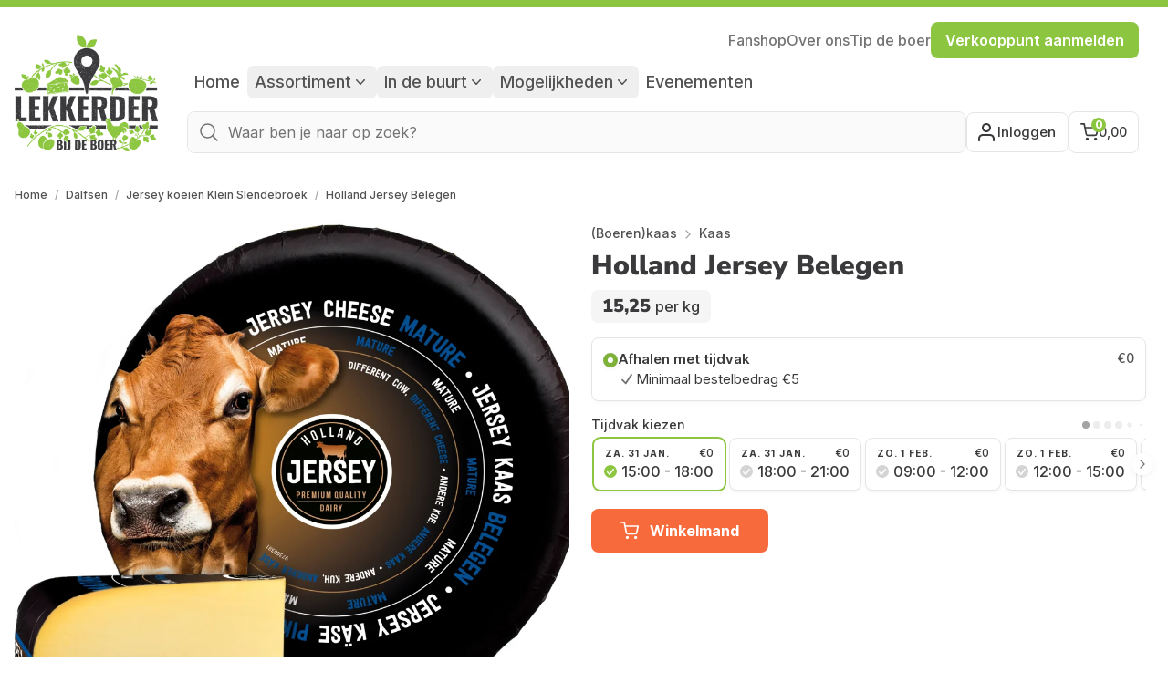

--- FILE ---
content_type: text/html; charset=utf-8
request_url: https://lekkerder.nl/jersey-koeien-klein-slendebroek/producten/holland-jersey-belegen
body_size: 34153
content:
<!DOCTYPE html>
<html lang="nl">
<head>
    <meta charset="UTF-8"/>
    <meta name="viewport"
          content="width=device-width, initial-scale=1.0, maximum-scale=1.0, user-scalable=no, viewport-fit=cover"/>
    <meta name="csrf-token" content="G3AkItpwvygEy1noVp3sF6Ey47V2ub33MasLBRIJ">

    
            <meta name="theme-color" content="#8bc63f">
    
    <script>
            </script>

                        <link rel="preconnect" href="https://www.googletagmanager.com">

            <!-- Google Tag Manager -->
            <script>(function (w, d, s, l, i) {
                    w[l] = w[l] || [];
                    w[l].push({
                        'gtm.start':
                            new Date().getTime(), event: 'gtm.js'
                    });
                    var f = d.getElementsByTagName(s)[0],
                        j = d.createElement(s), dl = l != 'dataLayer' ? '&l=' + l : '';
                    j.async = true;
                    j.src =
                        'https://www.googletagmanager.com/gtm.js?id=' + i + dl;
                    f.parentNode.insertBefore(j, f);
                })(window, document, 'script', 'dataLayer', 'GTM-TBC75B5');</script>
            <!-- End Google Tag Manager -->

            <script type="text/javascript">
                (function () {
                    window.sib = {
                        equeue: [],
                        client_key: "jvsyacmagien4evb9dcn6o3j"
                    };

                                            window.sendinblue = {};
                    for (var j = ['track', 'identify', 'trackLink', 'page'], i = 0; i < j.length; i++) {
                        (function (k) {
                            window.sendinblue[k] = function () {
                                var arg = Array.prototype.slice.call(arguments);
                                (window.sib[k] || function () {
                                    var t = {};
                                    t[k] = arg;
                                    window.sib.equeue.push(t);
                                })(arg[0], arg[1], arg[2], arg[3]);
                            };
                        })(j[i]);
                    }
                    var n = document.createElement("script"),
                        i = document.getElementsByTagName("script")[0];
                    n.type = "text/javascript", n.id = "sendinblue-js", n.async = !0, n.src = "https://sibautomation.com/sa.js?key=" + window.sib.client_key, i.parentNode.insertBefore(n, i), window.sendinblue.page();
                })();
            </script>
        
        <script>
            window._env = 'production';
        </script>
    
    

    <link rel="preload" as="style" href="https://lekkerder.nl/build/assets/app-Bh1_zBTb.css">

    <link rel="preload" as="style" href="https://lekkerder.nl/build/assets/app-Bh1_zBTb.css" /><link rel="stylesheet" href="https://lekkerder.nl/build/assets/app-Bh1_zBTb.css" data-navigate-track="reload" />
    <title>Holland Jersey Belegen bij de boer - Jersey koeien Klein Slendebroek</title>
    <meta name="description" content="Holland Jersey Belegen in Dalfsen koop je bij Jersey koeien Klein Slendebroek"/>
    <link rel="icon" href="https://lekkerder.nl/assets/favicon.png">
    <link rel="shortcut icon" href="https://lekkerder.nl/assets/favicon.png">

    
    <link rel="preconnect" href="https://fonts.gstatic.com" crossorigin>
    <style>
    /* cyrillic-ext */
    @font-face {
        font-family: 'Inter';
        font-style: normal;
        font-weight: 400;
        font-display: swap;
        src: url(https://fonts.gstatic.com/s/inter/v12/UcC73FwrK3iLTeHuS_fvQtMwCp50KnMa2JL7W0Q5n-wU.woff2) format('woff2');
        unicode-range: U+0460-052F, U+1C80-1C88, U+20B4, U+2DE0-2DFF, U+A640-A69F, U+FE2E-FE2F;
    }

    /* cyrillic */
    @font-face {
        font-family: 'Inter';
        font-style: normal;
        font-weight: 400;
        font-display: swap;
        src: url(https://fonts.gstatic.com/s/inter/v12/UcC73FwrK3iLTeHuS_fvQtMwCp50KnMa0ZL7W0Q5n-wU.woff2) format('woff2');
        unicode-range: U+0301, U+0400-045F, U+0490-0491, U+04B0-04B1, U+2116;
    }

    /* greek-ext */
    @font-face {
        font-family: 'Inter';
        font-style: normal;
        font-weight: 400;
        font-display: swap;
        src: url(https://fonts.gstatic.com/s/inter/v12/UcC73FwrK3iLTeHuS_fvQtMwCp50KnMa2ZL7W0Q5n-wU.woff2) format('woff2');
        unicode-range: U+1F00-1FFF;
    }

    /* greek */
    @font-face {
        font-family: 'Inter';
        font-style: normal;
        font-weight: 400;
        font-display: swap;
        src: url(https://fonts.gstatic.com/s/inter/v12/UcC73FwrK3iLTeHuS_fvQtMwCp50KnMa1pL7W0Q5n-wU.woff2) format('woff2');
        unicode-range: U+0370-03FF;
    }

    /* vietnamese */
    @font-face {
        font-family: 'Inter';
        font-style: normal;
        font-weight: 400;
        font-display: swap;
        src: url(https://fonts.gstatic.com/s/inter/v12/UcC73FwrK3iLTeHuS_fvQtMwCp50KnMa2pL7W0Q5n-wU.woff2) format('woff2');
        unicode-range: U+0102-0103, U+0110-0111, U+0128-0129, U+0168-0169, U+01A0-01A1, U+01AF-01B0, U+1EA0-1EF9, U+20AB;
    }

    /* latin-ext */
    @font-face {
        font-family: 'Inter';
        font-style: normal;
        font-weight: 400;
        font-display: swap;
        src: url(https://fonts.gstatic.com/s/inter/v12/UcC73FwrK3iLTeHuS_fvQtMwCp50KnMa25L7W0Q5n-wU.woff2) format('woff2');
        unicode-range: U+0100-024F, U+0259, U+1E00-1EFF, U+2020, U+20A0-20AB, U+20AD-20CF, U+2113, U+2C60-2C7F, U+A720-A7FF;
    }

    /* latin */
    @font-face {
        font-family: 'Inter';
        font-style: normal;
        font-weight: 400;
        font-display: swap;
        src: url(https://fonts.gstatic.com/s/inter/v12/UcC73FwrK3iLTeHuS_fvQtMwCp50KnMa1ZL7W0Q5nw.woff2) format('woff2');
        unicode-range: U+0000-00FF, U+0131, U+0152-0153, U+02BB-02BC, U+02C6, U+02DA, U+02DC, U+2000-206F, U+2074, U+20AC, U+2122, U+2191, U+2193, U+2212, U+2215, U+FEFF, U+FFFD;
    }

    /* cyrillic-ext */
    @font-face {
        font-family: 'Inter';
        font-style: normal;
        font-weight: 500;
        font-display: swap;
        src: url(https://fonts.gstatic.com/s/inter/v12/UcC73FwrK3iLTeHuS_fvQtMwCp50KnMa2JL7W0Q5n-wU.woff2) format('woff2');
        unicode-range: U+0460-052F, U+1C80-1C88, U+20B4, U+2DE0-2DFF, U+A640-A69F, U+FE2E-FE2F;
    }

    /* cyrillic */
    @font-face {
        font-family: 'Inter';
        font-style: normal;
        font-weight: 500;
        font-display: swap;
        src: url(https://fonts.gstatic.com/s/inter/v12/UcC73FwrK3iLTeHuS_fvQtMwCp50KnMa0ZL7W0Q5n-wU.woff2) format('woff2');
        unicode-range: U+0301, U+0400-045F, U+0490-0491, U+04B0-04B1, U+2116;
    }

    /* greek-ext */
    @font-face {
        font-family: 'Inter';
        font-style: normal;
        font-weight: 500;
        font-display: swap;
        src: url(https://fonts.gstatic.com/s/inter/v12/UcC73FwrK3iLTeHuS_fvQtMwCp50KnMa2ZL7W0Q5n-wU.woff2) format('woff2');
        unicode-range: U+1F00-1FFF;
    }

    /* greek */
    @font-face {
        font-family: 'Inter';
        font-style: normal;
        font-weight: 500;
        font-display: swap;
        src: url(https://fonts.gstatic.com/s/inter/v12/UcC73FwrK3iLTeHuS_fvQtMwCp50KnMa1pL7W0Q5n-wU.woff2) format('woff2');
        unicode-range: U+0370-03FF;
    }

    /* vietnamese */
    @font-face {
        font-family: 'Inter';
        font-style: normal;
        font-weight: 500;
        font-display: swap;
        src: url(https://fonts.gstatic.com/s/inter/v12/UcC73FwrK3iLTeHuS_fvQtMwCp50KnMa2pL7W0Q5n-wU.woff2) format('woff2');
        unicode-range: U+0102-0103, U+0110-0111, U+0128-0129, U+0168-0169, U+01A0-01A1, U+01AF-01B0, U+1EA0-1EF9, U+20AB;
    }

    /* latin-ext */
    @font-face {
        font-family: 'Inter';
        font-style: normal;
        font-weight: 500;
        font-display: swap;
        src: url(https://fonts.gstatic.com/s/inter/v12/UcC73FwrK3iLTeHuS_fvQtMwCp50KnMa25L7W0Q5n-wU.woff2) format('woff2');
        unicode-range: U+0100-024F, U+0259, U+1E00-1EFF, U+2020, U+20A0-20AB, U+20AD-20CF, U+2113, U+2C60-2C7F, U+A720-A7FF;
    }

    /* latin */
    @font-face {
        font-family: 'Inter';
        font-style: normal;
        font-weight: 500;
        font-display: swap;
        src: url(https://fonts.gstatic.com/s/inter/v12/UcC73FwrK3iLTeHuS_fvQtMwCp50KnMa1ZL7W0Q5nw.woff2) format('woff2');
        unicode-range: U+0000-00FF, U+0131, U+0152-0153, U+02BB-02BC, U+02C6, U+02DA, U+02DC, U+2000-206F, U+2074, U+20AC, U+2122, U+2191, U+2193, U+2212, U+2215, U+FEFF, U+FFFD;
    }

    /* cyrillic-ext */
    @font-face {
        font-family: 'Inter';
        font-style: normal;
        font-weight: 600;
        font-display: swap;
        src: url(https://fonts.gstatic.com/s/inter/v12/UcC73FwrK3iLTeHuS_fvQtMwCp50KnMa2JL7W0Q5n-wU.woff2) format('woff2');
        unicode-range: U+0460-052F, U+1C80-1C88, U+20B4, U+2DE0-2DFF, U+A640-A69F, U+FE2E-FE2F;
    }

    /* cyrillic */
    @font-face {
        font-family: 'Inter';
        font-style: normal;
        font-weight: 600;
        font-display: swap;
        src: url(https://fonts.gstatic.com/s/inter/v12/UcC73FwrK3iLTeHuS_fvQtMwCp50KnMa0ZL7W0Q5n-wU.woff2) format('woff2');
        unicode-range: U+0301, U+0400-045F, U+0490-0491, U+04B0-04B1, U+2116;
    }

    /* greek-ext */
    @font-face {
        font-family: 'Inter';
        font-style: normal;
        font-weight: 600;
        font-display: swap;
        src: url(https://fonts.gstatic.com/s/inter/v12/UcC73FwrK3iLTeHuS_fvQtMwCp50KnMa2ZL7W0Q5n-wU.woff2) format('woff2');
        unicode-range: U+1F00-1FFF;
    }

    /* greek */
    @font-face {
        font-family: 'Inter';
        font-style: normal;
        font-weight: 600;
        font-display: swap;
        src: url(https://fonts.gstatic.com/s/inter/v12/UcC73FwrK3iLTeHuS_fvQtMwCp50KnMa1pL7W0Q5n-wU.woff2) format('woff2');
        unicode-range: U+0370-03FF;
    }

    /* vietnamese */
    @font-face {
        font-family: 'Inter';
        font-style: normal;
        font-weight: 600;
        font-display: swap;
        src: url(https://fonts.gstatic.com/s/inter/v12/UcC73FwrK3iLTeHuS_fvQtMwCp50KnMa2pL7W0Q5n-wU.woff2) format('woff2');
        unicode-range: U+0102-0103, U+0110-0111, U+0128-0129, U+0168-0169, U+01A0-01A1, U+01AF-01B0, U+1EA0-1EF9, U+20AB;
    }

    /* latin-ext */
    @font-face {
        font-family: 'Inter';
        font-style: normal;
        font-weight: 600;
        font-display: swap;
        src: url(https://fonts.gstatic.com/s/inter/v12/UcC73FwrK3iLTeHuS_fvQtMwCp50KnMa25L7W0Q5n-wU.woff2) format('woff2');
        unicode-range: U+0100-024F, U+0259, U+1E00-1EFF, U+2020, U+20A0-20AB, U+20AD-20CF, U+2113, U+2C60-2C7F, U+A720-A7FF;
    }

    /* latin */
    @font-face {
        font-family: 'Inter';
        font-style: normal;
        font-weight: 600;
        font-display: swap;
        src: url(https://fonts.gstatic.com/s/inter/v12/UcC73FwrK3iLTeHuS_fvQtMwCp50KnMa1ZL7W0Q5nw.woff2) format('woff2');
        unicode-range: U+0000-00FF, U+0131, U+0152-0153, U+02BB-02BC, U+02C6, U+02DA, U+02DC, U+2000-206F, U+2074, U+20AC, U+2122, U+2191, U+2193, U+2212, U+2215, U+FEFF, U+FFFD;
    }

    /* cyrillic-ext */
    @font-face {
        font-family: 'Inter';
        font-style: normal;
        font-weight: 700;
        font-display: swap;
        src: url(https://fonts.gstatic.com/s/inter/v12/UcC73FwrK3iLTeHuS_fvQtMwCp50KnMa2JL7W0Q5n-wU.woff2) format('woff2');
        unicode-range: U+0460-052F, U+1C80-1C88, U+20B4, U+2DE0-2DFF, U+A640-A69F, U+FE2E-FE2F;
    }

    /* cyrillic */
    @font-face {
        font-family: 'Inter';
        font-style: normal;
        font-weight: 700;
        font-display: swap;
        src: url(https://fonts.gstatic.com/s/inter/v12/UcC73FwrK3iLTeHuS_fvQtMwCp50KnMa0ZL7W0Q5n-wU.woff2) format('woff2');
        unicode-range: U+0301, U+0400-045F, U+0490-0491, U+04B0-04B1, U+2116;
    }

    /* greek-ext */
    @font-face {
        font-family: 'Inter';
        font-style: normal;
        font-weight: 700;
        font-display: swap;
        src: url(https://fonts.gstatic.com/s/inter/v12/UcC73FwrK3iLTeHuS_fvQtMwCp50KnMa2ZL7W0Q5n-wU.woff2) format('woff2');
        unicode-range: U+1F00-1FFF;
    }

    /* greek */
    @font-face {
        font-family: 'Inter';
        font-style: normal;
        font-weight: 700;
        font-display: swap;
        src: url(https://fonts.gstatic.com/s/inter/v12/UcC73FwrK3iLTeHuS_fvQtMwCp50KnMa1pL7W0Q5n-wU.woff2) format('woff2');
        unicode-range: U+0370-03FF;
    }

    /* vietnamese */
    @font-face {
        font-family: 'Inter';
        font-style: normal;
        font-weight: 700;
        font-display: swap;
        src: url(https://fonts.gstatic.com/s/inter/v12/UcC73FwrK3iLTeHuS_fvQtMwCp50KnMa2pL7W0Q5n-wU.woff2) format('woff2');
        unicode-range: U+0102-0103, U+0110-0111, U+0128-0129, U+0168-0169, U+01A0-01A1, U+01AF-01B0, U+1EA0-1EF9, U+20AB;
    }

    /* latin-ext */
    @font-face {
        font-family: 'Inter';
        font-style: normal;
        font-weight: 700;
        font-display: swap;
        src: url(https://fonts.gstatic.com/s/inter/v12/UcC73FwrK3iLTeHuS_fvQtMwCp50KnMa25L7W0Q5n-wU.woff2) format('woff2');
        unicode-range: U+0100-024F, U+0259, U+1E00-1EFF, U+2020, U+20A0-20AB, U+20AD-20CF, U+2113, U+2C60-2C7F, U+A720-A7FF;
    }

    /* latin */
    @font-face {
        font-family: 'Inter';
        font-style: normal;
        font-weight: 700;
        font-display: swap;
        src: url(https://fonts.gstatic.com/s/inter/v12/UcC73FwrK3iLTeHuS_fvQtMwCp50KnMa1ZL7W0Q5nw.woff2) format('woff2');
        unicode-range: U+0000-00FF, U+0131, U+0152-0153, U+02BB-02BC, U+02C6, U+02DA, U+02DC, U+2000-206F, U+2074, U+20AC, U+2122, U+2191, U+2193, U+2212, U+2215, U+FEFF, U+FFFD;
    }

    /* cyrillic-ext */
    @font-face {
        font-family: 'Nunito Sans';
        font-style: normal;
        font-weight: 400;
        font-display: swap;
        src: url(https://fonts.gstatic.com/s/nunitosans/v12/pe0qMImSLYBIv1o4X1M8ccewI9tAcVwob5A.woff2) format('woff2');
        unicode-range: U+0460-052F, U+1C80-1C88, U+20B4, U+2DE0-2DFF, U+A640-A69F, U+FE2E-FE2F;
    }

    /* cyrillic */
    @font-face {
        font-family: 'Nunito Sans';
        font-style: normal;
        font-weight: 400;
        font-display: swap;
        src: url(https://fonts.gstatic.com/s/nunitosans/v12/pe0qMImSLYBIv1o4X1M8cce5I9tAcVwob5A.woff2) format('woff2');
        unicode-range: U+0301, U+0400-045F, U+0490-0491, U+04B0-04B1, U+2116;
    }

    /* vietnamese */
    @font-face {
        font-family: 'Nunito Sans';
        font-style: normal;
        font-weight: 400;
        font-display: swap;
        src: url(https://fonts.gstatic.com/s/nunitosans/v12/pe0qMImSLYBIv1o4X1M8cceyI9tAcVwob5A.woff2) format('woff2');
        unicode-range: U+0102-0103, U+0110-0111, U+0128-0129, U+0168-0169, U+01A0-01A1, U+01AF-01B0, U+1EA0-1EF9, U+20AB;
    }

    /* latin-ext */
    @font-face {
        font-family: 'Nunito Sans';
        font-style: normal;
        font-weight: 400;
        font-display: swap;
        src: url(https://fonts.gstatic.com/s/nunitosans/v12/pe0qMImSLYBIv1o4X1M8ccezI9tAcVwob5A.woff2) format('woff2');
        unicode-range: U+0100-024F, U+0259, U+1E00-1EFF, U+2020, U+20A0-20AB, U+20AD-20CF, U+2113, U+2C60-2C7F, U+A720-A7FF;
    }

    /* latin */
    @font-face {
        font-family: 'Nunito Sans';
        font-style: normal;
        font-weight: 400;
        font-display: swap;
        src: url(https://fonts.gstatic.com/s/nunitosans/v12/pe0qMImSLYBIv1o4X1M8cce9I9tAcVwo.woff2) format('woff2');
        unicode-range: U+0000-00FF, U+0131, U+0152-0153, U+02BB-02BC, U+02C6, U+02DA, U+02DC, U+2000-206F, U+2074, U+20AC, U+2122, U+2191, U+2193, U+2212, U+2215, U+FEFF, U+FFFD;
    }

    /* cyrillic-ext */
    @font-face {
        font-family: 'Nunito Sans';
        font-style: normal;
        font-weight: 600;
        font-display: swap;
        src: url(https://fonts.gstatic.com/s/nunitosans/v12/pe03MImSLYBIv1o4X1M8cc9iB85gU1ECVZl_86Y.woff2) format('woff2');
        unicode-range: U+0460-052F, U+1C80-1C88, U+20B4, U+2DE0-2DFF, U+A640-A69F, U+FE2E-FE2F;
    }

    /* cyrillic */
    @font-face {
        font-family: 'Nunito Sans';
        font-style: normal;
        font-weight: 600;
        font-display: swap;
        src: url(https://fonts.gstatic.com/s/nunitosans/v12/pe03MImSLYBIv1o4X1M8cc9iB85pU1ECVZl_86Y.woff2) format('woff2');
        unicode-range: U+0301, U+0400-045F, U+0490-0491, U+04B0-04B1, U+2116;
    }

    /* vietnamese */
    @font-face {
        font-family: 'Nunito Sans';
        font-style: normal;
        font-weight: 600;
        font-display: swap;
        src: url(https://fonts.gstatic.com/s/nunitosans/v12/pe03MImSLYBIv1o4X1M8cc9iB85iU1ECVZl_86Y.woff2) format('woff2');
        unicode-range: U+0102-0103, U+0110-0111, U+0128-0129, U+0168-0169, U+01A0-01A1, U+01AF-01B0, U+1EA0-1EF9, U+20AB;
    }

    /* latin-ext */
    @font-face {
        font-family: 'Nunito Sans';
        font-style: normal;
        font-weight: 600;
        font-display: swap;
        src: url(https://fonts.gstatic.com/s/nunitosans/v12/pe03MImSLYBIv1o4X1M8cc9iB85jU1ECVZl_86Y.woff2) format('woff2');
        unicode-range: U+0100-024F, U+0259, U+1E00-1EFF, U+2020, U+20A0-20AB, U+20AD-20CF, U+2113, U+2C60-2C7F, U+A720-A7FF;
    }

    /* latin */
    @font-face {
        font-family: 'Nunito Sans';
        font-style: normal;
        font-weight: 600;
        font-display: swap;
        src: url(https://fonts.gstatic.com/s/nunitosans/v12/pe03MImSLYBIv1o4X1M8cc9iB85tU1ECVZl_.woff2) format('woff2');
        unicode-range: U+0000-00FF, U+0131, U+0152-0153, U+02BB-02BC, U+02C6, U+02DA, U+02DC, U+2000-206F, U+2074, U+20AC, U+2122, U+2191, U+2193, U+2212, U+2215, U+FEFF, U+FFFD;
    }

    /* cyrillic-ext */
    @font-face {
        font-family: 'Nunito Sans';
        font-style: normal;
        font-weight: 700;
        font-display: swap;
        src: url(https://fonts.gstatic.com/s/nunitosans/v12/pe03MImSLYBIv1o4X1M8cc8GBs5gU1ECVZl_86Y.woff2) format('woff2');
        unicode-range: U+0460-052F, U+1C80-1C88, U+20B4, U+2DE0-2DFF, U+A640-A69F, U+FE2E-FE2F;
    }

    /* cyrillic */
    @font-face {
        font-family: 'Nunito Sans';
        font-style: normal;
        font-weight: 700;
        font-display: swap;
        src: url(https://fonts.gstatic.com/s/nunitosans/v12/pe03MImSLYBIv1o4X1M8cc8GBs5pU1ECVZl_86Y.woff2) format('woff2');
        unicode-range: U+0301, U+0400-045F, U+0490-0491, U+04B0-04B1, U+2116;
    }

    /* vietnamese */
    @font-face {
        font-family: 'Nunito Sans';
        font-style: normal;
        font-weight: 700;
        font-display: swap;
        src: url(https://fonts.gstatic.com/s/nunitosans/v12/pe03MImSLYBIv1o4X1M8cc8GBs5iU1ECVZl_86Y.woff2) format('woff2');
        unicode-range: U+0102-0103, U+0110-0111, U+0128-0129, U+0168-0169, U+01A0-01A1, U+01AF-01B0, U+1EA0-1EF9, U+20AB;
    }

    /* latin-ext */
    @font-face {
        font-family: 'Nunito Sans';
        font-style: normal;
        font-weight: 700;
        font-display: swap;
        src: url(https://fonts.gstatic.com/s/nunitosans/v12/pe03MImSLYBIv1o4X1M8cc8GBs5jU1ECVZl_86Y.woff2) format('woff2');
        unicode-range: U+0100-024F, U+0259, U+1E00-1EFF, U+2020, U+20A0-20AB, U+20AD-20CF, U+2113, U+2C60-2C7F, U+A720-A7FF;
    }

    /* latin */
    @font-face {
        font-family: 'Nunito Sans';
        font-style: normal;
        font-weight: 700;
        font-display: swap;
        src: url(https://fonts.gstatic.com/s/nunitosans/v12/pe03MImSLYBIv1o4X1M8cc8GBs5tU1ECVZl_.woff2) format('woff2');
        unicode-range: U+0000-00FF, U+0131, U+0152-0153, U+02BB-02BC, U+02C6, U+02DA, U+02DC, U+2000-206F, U+2074, U+20AC, U+2122, U+2191, U+2193, U+2212, U+2215, U+FEFF, U+FFFD;
    }

    /* cyrillic-ext */
    @font-face {
        font-family: 'Nunito Sans';
        font-style: normal;
        font-weight: 800;
        font-display: swap;
        src: url(https://fonts.gstatic.com/s/nunitosans/v12/pe03MImSLYBIv1o4X1M8cc8aBc5gU1ECVZl_86Y.woff2) format('woff2');
        unicode-range: U+0460-052F, U+1C80-1C88, U+20B4, U+2DE0-2DFF, U+A640-A69F, U+FE2E-FE2F;
    }

    /* cyrillic */
    @font-face {
        font-family: 'Nunito Sans';
        font-style: normal;
        font-weight: 800;
        font-display: swap;
        src: url(https://fonts.gstatic.com/s/nunitosans/v12/pe03MImSLYBIv1o4X1M8cc8aBc5pU1ECVZl_86Y.woff2) format('woff2');
        unicode-range: U+0301, U+0400-045F, U+0490-0491, U+04B0-04B1, U+2116;
    }

    /* vietnamese */
    @font-face {
        font-family: 'Nunito Sans';
        font-style: normal;
        font-weight: 800;
        font-display: swap;
        src: url(https://fonts.gstatic.com/s/nunitosans/v12/pe03MImSLYBIv1o4X1M8cc8aBc5iU1ECVZl_86Y.woff2) format('woff2');
        unicode-range: U+0102-0103, U+0110-0111, U+0128-0129, U+0168-0169, U+01A0-01A1, U+01AF-01B0, U+1EA0-1EF9, U+20AB;
    }

    /* latin-ext */
    @font-face {
        font-family: 'Nunito Sans';
        font-style: normal;
        font-weight: 800;
        font-display: swap;
        src: url(https://fonts.gstatic.com/s/nunitosans/v12/pe03MImSLYBIv1o4X1M8cc8aBc5jU1ECVZl_86Y.woff2) format('woff2');
        unicode-range: U+0100-024F, U+0259, U+1E00-1EFF, U+2020, U+20A0-20AB, U+20AD-20CF, U+2113, U+2C60-2C7F, U+A720-A7FF;
    }

    /* latin */
    @font-face {
        font-family: 'Nunito Sans';
        font-style: normal;
        font-weight: 800;
        font-display: swap;
        src: url(https://fonts.gstatic.com/s/nunitosans/v12/pe03MImSLYBIv1o4X1M8cc8aBc5tU1ECVZl_.woff2) format('woff2');
        unicode-range: U+0000-00FF, U+0131, U+0152-0153, U+02BB-02BC, U+02C6, U+02DA, U+02DC, U+2000-206F, U+2074, U+20AC, U+2122, U+2191, U+2193, U+2212, U+2215, U+FEFF, U+FFFD;
    }

    /* cyrillic-ext */
    @font-face {
        font-family: 'Nunito Sans';
        font-style: normal;
        font-weight: 900;
        font-display: swap;
        src: url(https://fonts.gstatic.com/s/nunitosans/v12/pe03MImSLYBIv1o4X1M8cc8-BM5gU1ECVZl_86Y.woff2) format('woff2');
        unicode-range: U+0460-052F, U+1C80-1C88, U+20B4, U+2DE0-2DFF, U+A640-A69F, U+FE2E-FE2F;
    }

    /* cyrillic */
    @font-face {
        font-family: 'Nunito Sans';
        font-style: normal;
        font-weight: 900;
        font-display: swap;
        src: url(https://fonts.gstatic.com/s/nunitosans/v12/pe03MImSLYBIv1o4X1M8cc8-BM5pU1ECVZl_86Y.woff2) format('woff2');
        unicode-range: U+0301, U+0400-045F, U+0490-0491, U+04B0-04B1, U+2116;
    }

    /* vietnamese */
    @font-face {
        font-family: 'Nunito Sans';
        font-style: normal;
        font-weight: 900;
        font-display: swap;
        src: url(https://fonts.gstatic.com/s/nunitosans/v12/pe03MImSLYBIv1o4X1M8cc8-BM5iU1ECVZl_86Y.woff2) format('woff2');
        unicode-range: U+0102-0103, U+0110-0111, U+0128-0129, U+0168-0169, U+01A0-01A1, U+01AF-01B0, U+1EA0-1EF9, U+20AB;
    }

    /* latin-ext */
    @font-face {
        font-family: 'Nunito Sans';
        font-style: normal;
        font-weight: 900;
        font-display: swap;
        src: url(https://fonts.gstatic.com/s/nunitosans/v12/pe03MImSLYBIv1o4X1M8cc8-BM5jU1ECVZl_86Y.woff2) format('woff2');
        unicode-range: U+0100-024F, U+0259, U+1E00-1EFF, U+2020, U+20A0-20AB, U+20AD-20CF, U+2113, U+2C60-2C7F, U+A720-A7FF;
    }

    /* latin */
    @font-face {
        font-family: 'Nunito Sans';
        font-style: normal;
        font-weight: 900;
        font-display: swap;
        src: url(https://fonts.gstatic.com/s/nunitosans/v12/pe03MImSLYBIv1o4X1M8cc8-BM5tU1ECVZl_.woff2) format('woff2');
        unicode-range: U+0000-00FF, U+0131, U+0152-0153, U+02BB-02BC, U+02C6, U+02DA, U+02DC, U+2000-206F, U+2074, U+20AC, U+2122, U+2191, U+2193, U+2212, U+2215, U+FEFF, U+FFFD;
    }
</style>
    <script>
        window.mbxAccessToken = "pk.eyJ1IjoibGVra2VyZGVyYnYiLCJhIjoiY21kaW11NWRhMGI4OTJycXkxZGZ6OHZwMSJ9.Ea1E_33s-zljtICUWI4mDA";
        window.countries = {"nl":"Nederland","be":"Belgi\u00eb"};
        window.locale = "nl";
    </script>
    <link
            href="https://lekkerder.nl/css/filament/forms/forms.css?v=3.3.45.0"
            rel="stylesheet"
            data-navigate-track
        />
                <link
            href="https://lekkerder.nl/css/filament/support/support.css?v=3.3.45.0"
            rel="stylesheet"
            data-navigate-track
        />
    
<style>
    :root {
         --danger-50:254, 242, 242;  --danger-100:254, 226, 226;  --danger-200:254, 202, 202;  --danger-300:252, 165, 165;  --danger-400:248, 113, 113;  --danger-500:239, 68, 68;  --danger-600:220, 38, 38;  --danger-700:185, 28, 28;  --danger-800:153, 27, 27;  --danger-900:127, 29, 29;  --danger-950:69, 10, 10;  --gray-50:250, 250, 250;  --gray-100:244, 244, 245;  --gray-200:228, 228, 231;  --gray-300:212, 212, 216;  --gray-400:161, 161, 170;  --gray-500:113, 113, 122;  --gray-600:82, 82, 91;  --gray-700:63, 63, 70;  --gray-800:39, 39, 42;  --gray-900:24, 24, 27;  --gray-950:9, 9, 11;  --info-50:239, 246, 255;  --info-100:219, 234, 254;  --info-200:191, 219, 254;  --info-300:147, 197, 253;  --info-400:96, 165, 250;  --info-500:59, 130, 246;  --info-600:37, 99, 235;  --info-700:29, 78, 216;  --info-800:30, 64, 175;  --info-900:30, 58, 138;  --info-950:23, 37, 84;  --primary-50:255, 251, 235;  --primary-100:254, 243, 199;  --primary-200:253, 230, 138;  --primary-300:252, 211, 77;  --primary-400:251, 191, 36;  --primary-500:245, 158, 11;  --primary-600:217, 119, 6;  --primary-700:180, 83, 9;  --primary-800:146, 64, 14;  --primary-900:120, 53, 15;  --primary-950:69, 26, 3;  --success-50:240, 253, 244;  --success-100:220, 252, 231;  --success-200:187, 247, 208;  --success-300:134, 239, 172;  --success-400:74, 222, 128;  --success-500:34, 197, 94;  --success-600:22, 163, 74;  --success-700:21, 128, 61;  --success-800:22, 101, 52;  --success-900:20, 83, 45;  --success-950:5, 46, 22;  --warning-50:255, 251, 235;  --warning-100:254, 243, 199;  --warning-200:253, 230, 138;  --warning-300:252, 211, 77;  --warning-400:251, 191, 36;  --warning-500:245, 158, 11;  --warning-600:217, 119, 6;  --warning-700:180, 83, 9;  --warning-800:146, 64, 14;  --warning-900:120, 53, 15;  --warning-950:69, 26, 3;     }
</style>

            <meta property="og:locale" content="nl_NL"/>
    <meta property="og:type" content="product"/>
    <meta property="og:title" content="Holland Jersey Belegen bij de boer - Jersey koeien Klein Slendebroek"/>
            <meta property="product:price:amount" content="15"/>
        <meta property="product:price:currency" content="EUR"/>
        <meta property="og:description" content="Holland Jersey Belegen in Dalfsen koop je bij Jersey koeien Klein Slendebroek"/>
    <meta property="og:url" content="https://lekkerder.nl/jersey-koeien-klein-slendebroek/producten/holland-jersey-belegen"/>
    <meta property="og:site_name" content="Lekkerder bij de Boer"/>
    <meta property="article:publisher" content="https://www.facebook.com/lekkerder/"/>
    <meta property="article:modified_time" content="2025-04-01 11:26:01"/>
            <meta property="og:image" content="https://lekkerder.nl/storage/listings/jersey-koeien-klein-slendebroek/products/vO2aJcQogRG3V8KeJUBDMv6nlA2Y9f5iHqjc0JFu-Kopen-bij-de-Boer-Lekkerder-Boederijwinkel-Stalletje.jpg?p=big"/>
        <meta name="twitter:card" content="summary_large_image"/>
    <meta name="twitter:site" content="@LekkerderNL"/>

    <script type="application/ld+json">{"@context":"https://schema.org","@type":"Product","name":"Holland Jersey Belegen","description":"Dit is kaas gemaakt van de melk van onze Jersey-koeien. Jersey melk is namelijk van nature rijk aan proteïne en gezonde vetten (zoals omega 3). De volle melk wordt niet afgeroomd en dit geeft de kaas een romige, rijke smaak. Holland Jersey Gouda is 100% natuurlijk, zonder kunstmatige kleur- en smaakstoffen en conserveermiddelen.\n\nHolland Jersey BELEGEN heeft een unieke, volromige, karakteristieke smaak en rijpt op natuurlijke wijze ca. 16-20 weken in alle rust tot perfectie.","offers":{"@type":"Offer","priceSpecification":[{"@type":"PriceSpecification","priceCurrency":"EUR","price":15.25}],"availability":"https://schema.org/InStock"},"image":["https://lekkerder.nl/storage/listings/jersey-koeien-klein-slendebroek/products/vO2aJcQogRG3V8KeJUBDMv6nlA2Y9f5iHqjc0JFu-Kopen-bij-de-Boer-Lekkerder-Boederijwinkel-Stalletje.jpg?p=big"]}</script>
    <script type="application/ld+json">{"@context":"https://schema.org","@graph":[{"@type":"Organization","aggregateRating":{"@type":"AggregateRating","ratingValue":4.2,"reviewCount":403,"bestRating":5,"worstRating":1},"name":"Lekkerder bij de Boer","url":"https://lekkerder.nl","sameAs":["https://www.facebook.com/lekkerder/","https://www.linkedin.com/company/lekkerderbijdeboer/","https://twitter.com/LekkerderNL","https://www.instagram.com/lekkerderbdboer/","https://www.youtube.com/@lekkerderbijdeboer6235/"],"logo":{"@type":"ImageObject","inLanguage":"nl","url":"https://lekkerder.nl/assets/LOGO_lekkerder_zwart-groen-meer-witruimte.png","contentUrl":"https://lekkerder.nl/assets/LOGO_lekkerder_zwart-groen-meer-witruimte.png","caption":"Lekkerder bij de Boer","@id":"https://lekkerder.nl/#logo"},"image":{"@id":"https://lekkerder.nl/#logo"},"@id":"https://lekkerder.nl/#organization"},{"@type":"WebSite","url":"https://lekkerder.nl","name":"Lekkerder bij de Boer","description":"Boerderijwinkels in de buurt!","publisher":{"@id":"https://lekkerder.nl/#organization"},"inLanguage":"nl","@id":"https://lekkerder.nl/#website"},{"@type":"ImageObject","url":"https://lekkerder.nl/assets/Lekkerder-bij-de-Boer-App.jpg","contentUrl":"https://lekkerder.nl/assets/Lekkerder-bij-de-Boer-App.jpg","inLanguage":"nl","@id":"https://lekkerder.nl/#primaryimage"},{"@type":"WebPage","url":"https://lekkerder.nl","name":"Lekkerder kopen bij de Boer - Boerderijwinkels, stalletjes & versautomaten","isPartOf":{"@id":"https://lekkerder.nl/#website"},"about":{"@id":"https://lekkerder.nl/#organization"},"primaryImageOfPage":{"@id":"https://lekkerder.nl/#primaryimage"},"description":"Kopen bij de Boer is verser, beter, eerlijker en lekkerder. Een overzicht van de boerderijwinkels met routes, contactmogelijkheden, assortiment etc.","inLanguage":"nl","potentialAction":{"@type":"ReadAction","target":["https://lekkerder.nl"]},"@id":"https://lekkerder.nl/#webpage"}]}</script>

                <!-- Livewire Styles --><style >[wire\:loading][wire\:loading], [wire\:loading\.delay][wire\:loading\.delay], [wire\:loading\.inline-block][wire\:loading\.inline-block], [wire\:loading\.inline][wire\:loading\.inline], [wire\:loading\.block][wire\:loading\.block], [wire\:loading\.flex][wire\:loading\.flex], [wire\:loading\.table][wire\:loading\.table], [wire\:loading\.grid][wire\:loading\.grid], [wire\:loading\.inline-flex][wire\:loading\.inline-flex] {display: none;}[wire\:loading\.delay\.none][wire\:loading\.delay\.none], [wire\:loading\.delay\.shortest][wire\:loading\.delay\.shortest], [wire\:loading\.delay\.shorter][wire\:loading\.delay\.shorter], [wire\:loading\.delay\.short][wire\:loading\.delay\.short], [wire\:loading\.delay\.default][wire\:loading\.delay\.default], [wire\:loading\.delay\.long][wire\:loading\.delay\.long], [wire\:loading\.delay\.longer][wire\:loading\.delay\.longer], [wire\:loading\.delay\.longest][wire\:loading\.delay\.longest] {display: none;}[wire\:offline][wire\:offline] {display: none;}[wire\:dirty]:not(textarea):not(input):not(select) {display: none;}:root {--livewire-progress-bar-color: #2299dd;}[x-cloak] {display: none !important;}[wire\:cloak] {display: none !important;}dialog#livewire-error::backdrop {background-color: rgba(0, 0, 0, .6);}</style>
</head>
<body class="antialiased ">
<div class="hidden">
    <svg>
        <defs>
            <g id="icon-location-pin" stroke-linecap="round" stroke-width="2" stroke="currentColor" fill="none"
               stroke-linejoin="round">
                <path
                    d="M21 10c0 7-9 13-9 13s-9-6-9-13v0c0-4.98 4.02-9 9-9 4.97 0 9 4.02 9 9Z"/>
                <path d="M12 7a3 3 0 1 0 0 6 3 3 0 1 0 0-6Z"/>
            </g>
        </defs>
    </svg>
</div>

<div class="h-[81px] md:h-[190px]"></div>

<div class="relative"
     x-data="{ isSticky: false, isMobileMenuOpen: false, showSearch: false }"
     @scroll.window="isSticky = window.pageYOffset > 120"
>
    <div
        @click="isMobileMenuOpen = false"
        x-cloak x-show="isMobileMenuOpen" class="bg-black/50 fixed inset-0 z-30"></div>

    <div
        :class="isSticky ? 'sm:shadow-sm border-b' : ''"
        class="w-full bg-white border-t-8 border-t-brand z-40 fixed top-0 left-0 right-0 max-h-screen overflow-auto md:overflow-visible max-sm:border-b">

        <div class="content pl-0">
            <div
                :class="isSticky ? '' : 'md:items-end md:pb-4'"
                class="flex md:px-4 items-center">
                <a :class="isSticky ? 'md:mr-4' : 'md:mr-8'"
                   href="https://lekkerder.nl">
                    <div class="hidden lg:block">
                        <img
                            x-cloak
                            x-show="!isSticky"
                            alt="Lekkerder bij de Boer logo"
                            class="h-32 w-auto my-2"
                            src="https://lekkerder.nl/assets/logo.png"/>
                        <img
                            x-cloak
                            x-show="isSticky"
                            alt="Lekkerder bij de Boer logo"
                            class="h-16 my-2 w-auto"
                            src="https://lekkerder.nl/assets/icon.png"/>
                    </div>

                    <img
                        x-cloak
                        alt="Lekkerder bij de Boer logo"
                        class="lg:hidden h-16 my-1 w-auto"
                        src="https://lekkerder.nl/assets/icon.png"/>
                </a>
                <div class="flex-1 flex-col">
                    <div x-show="!isSticky"
                         class="hidden md:flex items-center justify-end gap-4 font-medium text-gray-500 mt-4 mb-2">
                        <a href="https://lekkerder.nl/over/fanshop/" target="_blank">Fanshop</a>
                        <a href="https://lekkerder.nl/over" target="_blank">Over ons</a>
                        <a href="https://lekkerder.nl/over/tip-de-boer" target="_blank">Tip de boer</a>

                                                    <a href="https://lekkerder.nl/aanmelden-winkel"
                               class="button button-sm block">Verkooppunt aanmelden</a>
                        
                                            </div>
                    <div
                        x-show="!isSticky"
                        class="hidden md:flex items-center gap-1 text-lg font-medium text-gray-600 my-2">
                        <a
                            class="py-1 px-2 rounded hover:bg-gray-50 hover:text-black"
                            href="https://lekkerder.nl">Home</a>

                        <div
                            x-data="{open: false}"
                            class="relative">
                            <button
                                class="inline-flex items-center py-1 px-2 rounded hover:bg-gray-50 hover:text-black"
                                @click="open = !open">
                                <span>Assortiment</span>
                                <svg xmlns="http://www.w3.org/2000/svg" viewBox="0 0 20 20" fill="currentColor"
                                     class="w-5 h-5">
                                    <path fill-rule="evenodd"
                                          d="M5.23 7.21a.75.75 0 011.06.02L10 11.168l3.71-3.938a.75.75 0 111.08 1.04l-4.25 4.5a.75.75 0 01-1.08 0l-4.25-4.5a.75.75 0 01.02-1.06z"
                                          clip-rule="evenodd"/>
                                </svg>
                            </button>
                            <div
                                x-show="open"
                                @click.outside="open = false"
                                x-collapse
                                x-cloak
                                class="absolute bg-white rounded-lg border shadow-sm z-10">
                             <div class="overflow-y-auto max-h-[75vh] py-1">
                                 <div class=" flex flex-col">
                                     <a
                                         @click="open = null"
                                         class="whitespace-nowrap px-3 py-1.5 hover:bg-gray-50 transition"
                                         href="https://lekkerder.nl/producten">Alles</a>

                                     <a
                                         @click="open = null"
                                         class="whitespace-nowrap px-3 py-1.5 hover:bg-gray-50 transition"
                                         href="https://lekkerder.nl/producten/direct-afhalen">Uit de boerderijautomaat</a>

                                     <a
                                         @click="open = null"
                                         class="whitespace-nowrap px-3 py-1.5 hover:bg-gray-50 transition"
                                         href="https://lekkerder.nl/aanbiedingen">Aanbiedingen</a>

                                                                              <a
                                             @click="open = null"
                                             class="whitespace-nowrap px-3 py-1.5 hover:bg-gray-50 transition"
                                             href="https://lekkerder.nl/vlees">Vlees</a>
                                                                              <a
                                             @click="open = null"
                                             class="whitespace-nowrap px-3 py-1.5 hover:bg-gray-50 transition"
                                             href="https://lekkerder.nl/honing">Honing</a>
                                                                              <a
                                             @click="open = null"
                                             class="whitespace-nowrap px-3 py-1.5 hover:bg-gray-50 transition"
                                             href="https://lekkerder.nl/kaas">(Boeren)kaas</a>
                                                                              <a
                                             @click="open = null"
                                             class="whitespace-nowrap px-3 py-1.5 hover:bg-gray-50 transition"
                                             href="https://lekkerder.nl/streekproducten">Streekproducten</a>
                                                                              <a
                                             @click="open = null"
                                             class="whitespace-nowrap px-3 py-1.5 hover:bg-gray-50 transition"
                                             href="https://lekkerder.nl/aardappelen">Aardappelen</a>
                                                                              <a
                                             @click="open = null"
                                             class="whitespace-nowrap px-3 py-1.5 hover:bg-gray-50 transition"
                                             href="https://lekkerder.nl/groenten">Groenten</a>
                                                                              <a
                                             @click="open = null"
                                             class="whitespace-nowrap px-3 py-1.5 hover:bg-gray-50 transition"
                                             href="https://lekkerder.nl/fruit">Fruit</a>
                                                                              <a
                                             @click="open = null"
                                             class="whitespace-nowrap px-3 py-1.5 hover:bg-gray-50 transition"
                                             href="https://lekkerder.nl/eieren">Eieren</a>
                                                                              <a
                                             @click="open = null"
                                             class="whitespace-nowrap px-3 py-1.5 hover:bg-gray-50 transition"
                                             href="https://lekkerder.nl/melk">Melk</a>
                                                                              <a
                                             @click="open = null"
                                             class="whitespace-nowrap px-3 py-1.5 hover:bg-gray-50 transition"
                                             href="https://lekkerder.nl/overig-zuivel">Overig zuivel</a>
                                                                              <a
                                             @click="open = null"
                                             class="whitespace-nowrap px-3 py-1.5 hover:bg-gray-50 transition"
                                             href="https://lekkerder.nl/biologische-producten">Biologische producten</a>
                                                                              <a
                                             @click="open = null"
                                             class="whitespace-nowrap px-3 py-1.5 hover:bg-gray-50 transition"
                                             href="https://lekkerder.nl/bloemen-enof-planten">Bloemen en/of planten</a>
                                                                              <a
                                             @click="open = null"
                                             class="whitespace-nowrap px-3 py-1.5 hover:bg-gray-50 transition"
                                             href="https://lekkerder.nl/boxen-recept-pakketten-en-kant-en-klaar">Boxen, recept-pakketten en kant-en-klaar</a>
                                                                              <a
                                             @click="open = null"
                                             class="whitespace-nowrap px-3 py-1.5 hover:bg-gray-50 transition"
                                             href="https://lekkerder.nl/brood-en-meel">Brood en meel</a>
                                                                              <a
                                             @click="open = null"
                                             class="whitespace-nowrap px-3 py-1.5 hover:bg-gray-50 transition"
                                             href="https://lekkerder.nl/broodbeleg">Broodbeleg</a>
                                                                              <a
                                             @click="open = null"
                                             class="whitespace-nowrap px-3 py-1.5 hover:bg-gray-50 transition"
                                             href="https://lekkerder.nl/cadeauartikelen">Cadeauartikelen</a>
                                                                              <a
                                             @click="open = null"
                                             class="whitespace-nowrap px-3 py-1.5 hover:bg-gray-50 transition"
                                             href="https://lekkerder.nl/cosmetica">Cosmetica</a>
                                                                              <a
                                             @click="open = null"
                                             class="whitespace-nowrap px-3 py-1.5 hover:bg-gray-50 transition"
                                             href="https://lekkerder.nl/salades">Salades</a>
                                                                              <a
                                             @click="open = null"
                                             class="whitespace-nowrap px-3 py-1.5 hover:bg-gray-50 transition"
                                             href="https://lekkerder.nl/sap-en-drank">Sap en drank</a>
                                                                              <a
                                             @click="open = null"
                                             class="whitespace-nowrap px-3 py-1.5 hover:bg-gray-50 transition"
                                             href="https://lekkerder.nl/schaal-en-schelpdieren">Schaal- en schelpdieren</a>
                                                                              <a
                                             @click="open = null"
                                             class="whitespace-nowrap px-3 py-1.5 hover:bg-gray-50 transition"
                                             href="https://lekkerder.nl/smaakmakers">Smaakmakers</a>
                                                                              <a
                                             @click="open = null"
                                             class="whitespace-nowrap px-3 py-1.5 hover:bg-gray-50 transition"
                                             href="https://lekkerder.nl/verse-thee-enof-kruiden">Specerijen, kruiden en/of thee</a>
                                                                              <a
                                             @click="open = null"
                                             class="whitespace-nowrap px-3 py-1.5 hover:bg-gray-50 transition"
                                             href="https://lekkerder.nl/vis">Vis</a>
                                                                              <a
                                             @click="open = null"
                                             class="whitespace-nowrap px-3 py-1.5 hover:bg-gray-50 transition"
                                             href="https://lekkerder.nl/wijn">Wijn</a>
                                                                              <a
                                             @click="open = null"
                                             class="whitespace-nowrap px-3 py-1.5 hover:bg-gray-50 transition"
                                             href="https://lekkerder.nl/ijs">IJs</a>
                                                                              <a
                                             @click="open = null"
                                             class="whitespace-nowrap px-3 py-1.5 hover:bg-gray-50 transition"
                                             href="https://lekkerder.nl/kerstpakketten">Kerstpakketten</a>
                                                                              <a
                                             @click="open = null"
                                             class="whitespace-nowrap px-3 py-1.5 hover:bg-gray-50 transition"
                                             href="https://lekkerder.nl/overige">Overige</a>
                                                                      </div>
                             </div>
                            </div>
                        </div>

                                                <div
                            x-data="{open: false}"
                            class="relative">
                            <button
                                class="inline-flex items-center py-1 px-2 rounded hover:bg-gray-50 hover:text-black"
                                @click="open = !open">
                                <span>In de buurt</span>
                                <svg xmlns="http://www.w3.org/2000/svg" viewBox="0 0 20 20" fill="currentColor"
                                     class="w-5 h-5">
                                    <path fill-rule="evenodd"
                                          d="M5.23 7.21a.75.75 0 011.06.02L10 11.168l3.71-3.938a.75.75 0 111.08 1.04l-4.25 4.5a.75.75 0 01-1.08 0l-4.25-4.5a.75.75 0 01.02-1.06z"
                                          clip-rule="evenodd"/>
                                </svg>
                            </button>
                            <div
                                x-show="open"
                                @click.outside="open = false"
                                x-collapse
                                x-cloak
                                class="
                        max-h-[75vh]
                        overflow-y-auto
                        absolute bg-white rounded-lg border shadow-sm z-10 flex flex-col py-1">
                                <a
                                    @click="open = false"
                                    class="whitespace-nowrap px-3 py-1.5 hover:bg-gray-50 transition"
                                    href="https://lekkerder.nl/in-de-buurt">
                                    Alles
                                </a>
                                                                    <a
                                        @click="open = false"
                                        class="whitespace-nowrap px-3 py-1.5 hover:bg-gray-50 transition"
                                        href="https://lekkerder.nl/boerderijwinkels">Boerderijwinkel</a>
                                                                    <a
                                        @click="open = false"
                                        class="whitespace-nowrap px-3 py-1.5 hover:bg-gray-50 transition"
                                        href="https://lekkerder.nl/stalletjes">Stalletje</a>
                                                                    <a
                                        @click="open = false"
                                        class="whitespace-nowrap px-3 py-1.5 hover:bg-gray-50 transition"
                                        href="https://lekkerder.nl/boerderijautomaten">Boerderijautomaat</a>
                                                                    <a
                                        @click="open = false"
                                        class="whitespace-nowrap px-3 py-1.5 hover:bg-gray-50 transition"
                                        href="https://lekkerder.nl/melktaps">Melktap</a>
                                                                    <a
                                        @click="open = false"
                                        class="whitespace-nowrap px-3 py-1.5 hover:bg-gray-50 transition"
                                        href="https://lekkerder.nl/imkerijen">Imkerij</a>
                                                                    <a
                                        @click="open = false"
                                        class="whitespace-nowrap px-3 py-1.5 hover:bg-gray-50 transition"
                                        href="https://lekkerder.nl/kwekerijen">Kwekerij</a>
                                                                    <a
                                        @click="open = false"
                                        class="whitespace-nowrap px-3 py-1.5 hover:bg-gray-50 transition"
                                        href="https://lekkerder.nl/kinderboerderijen">Kinderboerderij</a>
                                                                    <a
                                        @click="open = false"
                                        class="whitespace-nowrap px-3 py-1.5 hover:bg-gray-50 transition"
                                        href="https://lekkerder.nl/boomgaarden">Boomgaard</a>
                                                                    <a
                                        @click="open = false"
                                        class="whitespace-nowrap px-3 py-1.5 hover:bg-gray-50 transition"
                                        href="https://lekkerder.nl/wijngaarden">Wijngaard</a>
                                                                    <a
                                        @click="open = false"
                                        class="whitespace-nowrap px-3 py-1.5 hover:bg-gray-50 transition"
                                        href="https://lekkerder.nl/molens">Molen</a>
                                                                    <a
                                        @click="open = false"
                                        class="whitespace-nowrap px-3 py-1.5 hover:bg-gray-50 transition"
                                        href="https://lekkerder.nl/landwinkels">Landwinkel</a>
                                                                    <a
                                        @click="open = false"
                                        class="whitespace-nowrap px-3 py-1.5 hover:bg-gray-50 transition"
                                        href="https://lekkerder.nl/boerderijen">Boerderij</a>
                                                                    <a
                                        @click="open = false"
                                        class="whitespace-nowrap px-3 py-1.5 hover:bg-gray-50 transition"
                                        href="https://lekkerder.nl/anders">Anders</a>
                                                            </div>
                        </div>
                        <div x-data="{open: false}" class="relative">
                            <button
                                class="inline-flex items-center py-1 px-2 rounded hover:bg-gray-50 hover:text-black"
                                @click="open = !open">
                                <span>Mogelijkheden</span>
                                <svg xmlns="http://www.w3.org/2000/svg" viewBox="0 0 20 20" fill="currentColor"
                                     class="w-5 h-5">
                                    <path fill-rule="evenodd"
                                          d="M5.23 7.21a.75.75 0 011.06.02L10 11.168l3.71-3.938a.75.75 0 111.08 1.04l-4.25 4.5a.75.75 0 01-1.08 0l-4.25-4.5a.75.75 0 01.02-1.06z"
                                          clip-rule="evenodd"/>
                                </svg>
                            </button>
                            <div
                                x-show="open"
                                @click.outside="open = false"
                                x-collapse
                                x-cloak
                                class="
                        max-h-[75vh]
                        overflow-y-auto
                        absolute bg-white rounded-lg border shadow-sm z-10 flex flex-col py-1">
                                                                    <a
                                        @click="open = false"
                                        class="whitespace-nowrap px-3 py-1.5 hover:bg-gray-50 transition"
                                        href="https://lekkerder.nl/faciliteit/pinnen">Pinnen</a>
                                                                    <a
                                        @click="open = false"
                                        class="whitespace-nowrap px-3 py-1.5 hover:bg-gray-50 transition"
                                        href="https://lekkerder.nl/faciliteit/contactloos-pinnen">Contactloos pinnen</a>
                                                                    <a
                                        @click="open = false"
                                        class="whitespace-nowrap px-3 py-1.5 hover:bg-gray-50 transition"
                                        href="https://lekkerder.nl/faciliteit/online-bestellen-webshop">Online bestellen (webshop)</a>
                                                                    <a
                                        @click="open = false"
                                        class="whitespace-nowrap px-3 py-1.5 hover:bg-gray-50 transition"
                                        href="https://lekkerder.nl/faciliteit/gratis-parkeergelegenheid">Gratis parkeergelegenheid</a>
                                                                    <a
                                        @click="open = false"
                                        class="whitespace-nowrap px-3 py-1.5 hover:bg-gray-50 transition"
                                        href="https://lekkerder.nl/faciliteit/thuisbezorgen-in-de-regio">Thuisbezorgen in de regio</a>
                                                                    <a
                                        @click="open = false"
                                        class="whitespace-nowrap px-3 py-1.5 hover:bg-gray-50 transition"
                                        href="https://lekkerder.nl/faciliteit/speeltoestellen">Speeltoestellen</a>
                                                                    <a
                                        @click="open = false"
                                        class="whitespace-nowrap px-3 py-1.5 hover:bg-gray-50 transition"
                                        href="https://lekkerder.nl/faciliteit/rondkijken-op-het-erf">Rondkijken op het erf</a>
                                                                    <a
                                        @click="open = false"
                                        class="whitespace-nowrap px-3 py-1.5 hover:bg-gray-50 transition"
                                        href="https://lekkerder.nl/faciliteit/educatie">Educatie</a>
                                                                    <a
                                        @click="open = false"
                                        class="whitespace-nowrap px-3 py-1.5 hover:bg-gray-50 transition"
                                        href="https://lekkerder.nl/faciliteit/terras">Terras</a>
                                                                    <a
                                        @click="open = false"
                                        class="whitespace-nowrap px-3 py-1.5 hover:bg-gray-50 transition"
                                        href="https://lekkerder.nl/faciliteit/kamperen-bij-de-boer">Kamperen bij de Boer</a>
                                                                    <a
                                        @click="open = false"
                                        class="whitespace-nowrap px-3 py-1.5 hover:bg-gray-50 transition"
                                        href="https://lekkerder.nl/faciliteit/verzenden-van-producten">Verzenden van producten</a>
                                                                    <a
                                        @click="open = false"
                                        class="whitespace-nowrap px-3 py-1.5 hover:bg-gray-50 transition"
                                        href="https://lekkerder.nl/faciliteit/moestuin">Moestuin</a>
                                                                    <a
                                        @click="open = false"
                                        class="whitespace-nowrap px-3 py-1.5 hover:bg-gray-50 transition"
                                        href="https://lekkerder.nl/faciliteit/betalen-via-qr-code">Betalen via QR Code</a>
                                                                    <a
                                        @click="open = false"
                                        class="whitespace-nowrap px-3 py-1.5 hover:bg-gray-50 transition"
                                        href="https://lekkerder.nl/faciliteit/pluktuin">Pluktuin</a>
                                                                    <a
                                        @click="open = false"
                                        class="whitespace-nowrap px-3 py-1.5 hover:bg-gray-50 transition"
                                        href="https://lekkerder.nl/faciliteit/overnachten-bij-de-boer">Overnachten bij de Boer</a>
                                                                    <a
                                        @click="open = false"
                                        class="whitespace-nowrap px-3 py-1.5 hover:bg-gray-50 transition"
                                        href="https://lekkerder.nl/faciliteit/kinderopvang-bij-de-boer">Kinderopvang bij de Boer</a>
                                                            </div>
                        </div>
                                                <a class="py-1 px-2 rounded hover:bg-gray-50 hover:text-black" href="https://lekkerder.nl/kalender">Evenementen</a>
                    </div>
                    <div class="flex flex-row items-center justify-end md:justify-start gap-2">
                        <form
    class="relative bg-white rounded-lg flex items-stretch overflow-hidden hidden md:block my-1.5 flex-1"
    x-transition.duration.300
    method="GET"
    action="https://lekkerder.nl/zoeken"
>
    <div
        x-data="{search: ''}"
        class="relative flex-1 ">
        <div class="absolute left-0 top-0 bottom-0 flex items-center justify-center pl-3 flex-1">
            <svg xmlns="http://www.w3.org/2000/svg" fill="none" viewBox="0 0 24 24"
                 stroke-width="1.5"
                 stroke="currentColor"
                 class="w-6 h-6 text-gray-500">
                <path stroke-linecap="round" stroke-linejoin="round"
                      d="M21 21l-5.197-5.197m0 0A7.5 7.5 0 105.196 5.196a7.5 7.5 0 0010.607 10.607z"/>
            </svg>
        </div>

        <input
            x-model="search"
            value=""
            name="search"
            class="w-full bg-gray-50 rounded-lg pl-11 py-2.5 pr-4 border"
            placeholder="Waar ben je naar op zoek?">

        <div x-cloak x-show="search.length > 0" class="absolute right-0 top-0 bottom-0 p-1">
            <button type="submit" class="button button-border  h-full py-0 px-4">
                Zoeken
            </button>
        </div>
    </div>
</form>

                        <button
                            x-cloak
                            @click="showSearch = !showSearch"
                            class="md:hidden border p-[9px] rounded-lg flex items-center gap-2 hover:bg-gray-50 transition hover:border-gray-300"
                        >
                            <svg class="h-6 w-6" xmlns="http://www.w3.org/2000/svg" width="24" height="24" viewBox="0 0 24 24" fill="none" stroke="currentColor" stroke-width="2" stroke-linecap="round" stroke-linejoin="round" class="feather feather-search"><circle cx="11" cy="11" r="8"></circle><line x1="21" y1="21" x2="16.65" y2="16.65"></line></svg>                        </button>

                        <button
                            x-cloak
                            @click="isMobileMenuOpen = !isMobileMenuOpen"
                            class="md:hidden border p-[9px] rounded-lg flex items-center gap-2 hover:bg-gray-50 transition hover:border-gray-300"
                        >
                            <svg x-show="!isMobileMenuOpen" class="h-6 w-6" xmlns="http://www.w3.org/2000/svg" width="24" height="24" viewBox="0 0 24 24" fill="none" stroke="currentColor" stroke-width="2" stroke-linecap="round" stroke-linejoin="round" class="feather feather-menu"><line x1="3" y1="12" x2="21" y2="12"></line><line x1="3" y1="6" x2="21" y2="6"></line><line x1="3" y1="18" x2="21" y2="18"></line></svg>                            <svg x-show="isMobileMenuOpen" class="h-6 w-6" xmlns="http://www.w3.org/2000/svg" width="24" height="24" viewBox="0 0 24 24" fill="none" stroke="currentColor" stroke-width="2" stroke-linecap="round" stroke-linejoin="round" class="feather feather-x"><line x1="18" y1="6" x2="6" y2="18"></line><line x1="6" y1="6" x2="18" y2="18"></line></svg>                        </button>

                        <a
                                                            @click="$dispatch('login-show')"
                            aria-label="Inloggen"
                            role="button"
                            
                            class="border p-[9px] rounded-lg flex items-center gap-2 hover:bg-gray-50 transition hover:border-gray-300"
                        >
                            <svg
                                class="fill-current w-6 h-6"
                                viewBox="0 0 24 24" xmlns="http://www.w3.org/2000/svg">
                                <path
                                    d="M21 21v-2c0-2.77-2.24-5-5-5H8c-2.77 0-5 2.23-5 5v2c0 .55.44 1 1 1 .55 0 1-.45 1-1v-2c0-1.66 1.34-3 3-3h8c1.65 0 3 1.34 3 3v2c0 .55.44 1 1 1 .55 0 1-.45 1-1Z"/>
                                <path
                                    d="M15 7c0 1.65-1.35 3-3 3 -1.66 0-3-1.35-3-3 0-1.66 1.34-3 3-3 1.65 0 3 1.34 3 3Zm2 0c0-2.77-2.24-5-5-5C9.23 2 7 4.23 7 7c0 2.76 2.23 5 5 5 2.76 0 5-2.24 5-5Z"/>
                            </svg>
                            <span
                                class="text-[15px] font-medium pr-1 max-md:hidden">Inloggen</span>
                        </a>

                        <div wire:snapshot="{&quot;data&quot;:[],&quot;memo&quot;:{&quot;id&quot;:&quot;NuvpEKnwh5lHO6KV18VI&quot;,&quot;name&quot;:&quot;web.cart-icon&quot;,&quot;path&quot;:&quot;jersey-koeien-klein-slendebroek\/producten\/holland-jersey-belegen&quot;,&quot;method&quot;:&quot;GET&quot;,&quot;release&quot;:&quot;a-a-a&quot;,&quot;children&quot;:[],&quot;scripts&quot;:[],&quot;assets&quot;:[],&quot;errors&quot;:[],&quot;locale&quot;:&quot;nl&quot;},&quot;checksum&quot;:&quot;55845fbe4dd675c5c511bfb327fd2849a5cccc5bf7e98dc11881f963d09b9ed7&quot;}" wire:effects="{&quot;listeners&quot;:[&quot;cartUpdated&quot;]}" wire:id="NuvpEKnwh5lHO6KV18VI" x-data @cart-add-product.window="$wire.addToCart($event.detail)">

    <a class="border inline-flex items-center p-3 rounded-lg hover:bg-black/5 transition gap-3"
       href="https://lekkerder.nl/cart/019c1348-e29b-7218-a671-1f1b29be3d6e"
    >

        <span class="relative inline-flex">
            <svg xmlns="http://www.w3.org/2000/svg" fill="none"
                 stroke="currentColor"
                 stroke-width="2" stroke-linecap="round" stroke-linejoin="round"
                 class="h-5 w-5" viewBox="0 0 24 24">¬
            <circle cx="9" cy="21" r="1"/>
            <circle cx="20" cy="21" r="1"/>
            <path
                d="M1 1h4l2.68 13.39a2 2 0 0 0 2 1.61h9.72a2 2 0 0 0 2-1.61L23 6H6"/>
        </svg>
        <span
            class="w-4 -mr-2 h-4 bg-brand rounded-full font-black flex items-center justify-center absolute top-0 right-0 -mt-1.5 text-white text-xs">0</span>
        </span>

        <span class="font-medium text-sm">
            <!--[if BLOCK]><![endif]-->                0,00
            <!--[if ENDBLOCK]><![endif]-->        </span>
    </a>
</div>

                        
                        
                        
                        
                        
                        
                    </div>
                </div>
            </div>

            <form
    class="relative bg-white rounded-lg flex items-stretch overflow-hidden w-full md:!hidden mx-2 mt-0 mb-2" x-show="showSearch" x-cloak="x-cloak"
    x-transition.duration.300
    method="GET"
    action="https://lekkerder.nl/zoeken"
>
    <div
        x-data="{search: ''}"
        class="relative flex-1 ">
        <div class="absolute left-0 top-0 bottom-0 flex items-center justify-center pl-3 flex-1">
            <svg xmlns="http://www.w3.org/2000/svg" fill="none" viewBox="0 0 24 24"
                 stroke-width="1.5"
                 stroke="currentColor"
                 class="w-6 h-6 text-gray-500">
                <path stroke-linecap="round" stroke-linejoin="round"
                      d="M21 21l-5.197-5.197m0 0A7.5 7.5 0 105.196 5.196a7.5 7.5 0 0010.607 10.607z"/>
            </svg>
        </div>

        <input
            x-model="search"
            value=""
            name="search"
            class="w-full bg-gray-50 rounded-lg pl-11 py-2.5 pr-4 border"
            placeholder="Waar ben je naar op zoek?">

        <div x-cloak x-show="search.length > 0" class="absolute right-0 top-0 bottom-0 p-1">
            <button type="submit" class="button button-border  h-full py-0 px-4">
                Zoeken
            </button>
        </div>
    </div>
</form>
        </div>


        <div x-show="isMobileMenuOpen" x-cloak x-transition>
            <div class="flex flex-col items-start px-2 py-4">

                                <div
                    x-data="{open: false}"
                    class="relative">
                    <button
                        class="inline-flex items-center py-1 px-2 rounded hover:bg-gray-50 hover:text-black text-lg font-medium"
                        @click="open = !open">
                        <span>Assortiment</span>
                        <svg xmlns="http://www.w3.org/2000/svg" viewBox="0 0 20 20" fill="currentColor"
                             class="w-5 h-5">
                            <path fill-rule="evenodd"
                                  d="M5.23 7.21a.75.75 0 011.06.02L10 11.168l3.71-3.938a.75.75 0 111.08 1.04l-4.25 4.5a.75.75 0 01-1.08 0l-4.25-4.5a.75.75 0 01.02-1.06z"
                                  clip-rule="evenodd"/>
                        </svg>
                    </button>
                    <div
                        x-show="open"
                        @click.outside="open = false"
                        x-collapse
                        x-cloak
                        class="pl-2 flex flex-col items-stretch pb-4 pt-2">
                        <a
                            @click="open = null"
                            class="whitespace-nowrap px-3 py-1.5 hover:bg-gray-50 transition rounded"
                            href="https://lekkerder.nl/producten">Alles</a>

                        <a
                            @click="open = null"
                            class="whitespace-nowrap px-3 py-1.5 hover:bg-gray-50 transition rounded"
                            href="https://lekkerder.nl/aanbiedingen">Aanbiedingen</a>

                                                    <a
                                @click="open = null"
                                class="whitespace-nowrap px-3 py-1.5 hover:bg-gray-50 transition rounded"
                                href="https://lekkerder.nl/vlees">Vlees</a>
                                                    <a
                                @click="open = null"
                                class="whitespace-nowrap px-3 py-1.5 hover:bg-gray-50 transition rounded"
                                href="https://lekkerder.nl/honing">Honing</a>
                                                    <a
                                @click="open = null"
                                class="whitespace-nowrap px-3 py-1.5 hover:bg-gray-50 transition rounded"
                                href="https://lekkerder.nl/kaas">(Boeren)kaas</a>
                                                    <a
                                @click="open = null"
                                class="whitespace-nowrap px-3 py-1.5 hover:bg-gray-50 transition rounded"
                                href="https://lekkerder.nl/streekproducten">Streekproducten</a>
                                                    <a
                                @click="open = null"
                                class="whitespace-nowrap px-3 py-1.5 hover:bg-gray-50 transition rounded"
                                href="https://lekkerder.nl/aardappelen">Aardappelen</a>
                                                    <a
                                @click="open = null"
                                class="whitespace-nowrap px-3 py-1.5 hover:bg-gray-50 transition rounded"
                                href="https://lekkerder.nl/groenten">Groenten</a>
                                                    <a
                                @click="open = null"
                                class="whitespace-nowrap px-3 py-1.5 hover:bg-gray-50 transition rounded"
                                href="https://lekkerder.nl/fruit">Fruit</a>
                                                    <a
                                @click="open = null"
                                class="whitespace-nowrap px-3 py-1.5 hover:bg-gray-50 transition rounded"
                                href="https://lekkerder.nl/eieren">Eieren</a>
                                                    <a
                                @click="open = null"
                                class="whitespace-nowrap px-3 py-1.5 hover:bg-gray-50 transition rounded"
                                href="https://lekkerder.nl/melk">Melk</a>
                                                    <a
                                @click="open = null"
                                class="whitespace-nowrap px-3 py-1.5 hover:bg-gray-50 transition rounded"
                                href="https://lekkerder.nl/overig-zuivel">Overig zuivel</a>
                                                    <a
                                @click="open = null"
                                class="whitespace-nowrap px-3 py-1.5 hover:bg-gray-50 transition rounded"
                                href="https://lekkerder.nl/biologische-producten">Biologische producten</a>
                                                    <a
                                @click="open = null"
                                class="whitespace-nowrap px-3 py-1.5 hover:bg-gray-50 transition rounded"
                                href="https://lekkerder.nl/bloemen-enof-planten">Bloemen en/of planten</a>
                                                    <a
                                @click="open = null"
                                class="whitespace-nowrap px-3 py-1.5 hover:bg-gray-50 transition rounded"
                                href="https://lekkerder.nl/boxen-recept-pakketten-en-kant-en-klaar">Boxen, recept-pakketten en kant-en-klaar</a>
                                                    <a
                                @click="open = null"
                                class="whitespace-nowrap px-3 py-1.5 hover:bg-gray-50 transition rounded"
                                href="https://lekkerder.nl/brood-en-meel">Brood en meel</a>
                                                    <a
                                @click="open = null"
                                class="whitespace-nowrap px-3 py-1.5 hover:bg-gray-50 transition rounded"
                                href="https://lekkerder.nl/broodbeleg">Broodbeleg</a>
                                                    <a
                                @click="open = null"
                                class="whitespace-nowrap px-3 py-1.5 hover:bg-gray-50 transition rounded"
                                href="https://lekkerder.nl/cadeauartikelen">Cadeauartikelen</a>
                                                    <a
                                @click="open = null"
                                class="whitespace-nowrap px-3 py-1.5 hover:bg-gray-50 transition rounded"
                                href="https://lekkerder.nl/cosmetica">Cosmetica</a>
                                                    <a
                                @click="open = null"
                                class="whitespace-nowrap px-3 py-1.5 hover:bg-gray-50 transition rounded"
                                href="https://lekkerder.nl/salades">Salades</a>
                                                    <a
                                @click="open = null"
                                class="whitespace-nowrap px-3 py-1.5 hover:bg-gray-50 transition rounded"
                                href="https://lekkerder.nl/sap-en-drank">Sap en drank</a>
                                                    <a
                                @click="open = null"
                                class="whitespace-nowrap px-3 py-1.5 hover:bg-gray-50 transition rounded"
                                href="https://lekkerder.nl/schaal-en-schelpdieren">Schaal- en schelpdieren</a>
                                                    <a
                                @click="open = null"
                                class="whitespace-nowrap px-3 py-1.5 hover:bg-gray-50 transition rounded"
                                href="https://lekkerder.nl/smaakmakers">Smaakmakers</a>
                                                    <a
                                @click="open = null"
                                class="whitespace-nowrap px-3 py-1.5 hover:bg-gray-50 transition rounded"
                                href="https://lekkerder.nl/verse-thee-enof-kruiden">Specerijen, kruiden en/of thee</a>
                                                    <a
                                @click="open = null"
                                class="whitespace-nowrap px-3 py-1.5 hover:bg-gray-50 transition rounded"
                                href="https://lekkerder.nl/vis">Vis</a>
                                                    <a
                                @click="open = null"
                                class="whitespace-nowrap px-3 py-1.5 hover:bg-gray-50 transition rounded"
                                href="https://lekkerder.nl/wijn">Wijn</a>
                                                    <a
                                @click="open = null"
                                class="whitespace-nowrap px-3 py-1.5 hover:bg-gray-50 transition rounded"
                                href="https://lekkerder.nl/ijs">IJs</a>
                                                    <a
                                @click="open = null"
                                class="whitespace-nowrap px-3 py-1.5 hover:bg-gray-50 transition rounded"
                                href="https://lekkerder.nl/kerstpakketten">Kerstpakketten</a>
                                                    <a
                                @click="open = null"
                                class="whitespace-nowrap px-3 py-1.5 hover:bg-gray-50 transition rounded"
                                href="https://lekkerder.nl/overige">Overige</a>
                                            </div>
                </div>
                <div
                    x-data="{open: false}"
                    class="relative">
                    <button
                        class="inline-flex items-center py-1 px-2 rounded hover:bg-gray-50 hover:text-black text-lg font-medium"
                        @click="open = !open">
                        <span>In de buurt</span>
                        <svg xmlns="http://www.w3.org/2000/svg" viewBox="0 0 20 20" fill="currentColor"
                             class="w-5 h-5">
                            <path fill-rule="evenodd"
                                  d="M5.23 7.21a.75.75 0 011.06.02L10 11.168l3.71-3.938a.75.75 0 111.08 1.04l-4.25 4.5a.75.75 0 01-1.08 0l-4.25-4.5a.75.75 0 01.02-1.06z"
                                  clip-rule="evenodd"/>
                        </svg>
                    </button>
                    <div
                        x-show="open"
                        @click.outside="open = false"
                        x-collapse
                        x-cloak
                        class="pl-2 flex flex-col items-start pb-4 pt-2">
                        <a
                            @click="open = false"
                            class="whitespace-nowrap px-3 py-1.5 hover:bg-gray-50 transition"
                            href="https://lekkerder.nl/in-de-buurt">Alles</a>

                                                    <a
                                @click="open = false"
                                class="whitespace-nowrap px-3 py-1.5 hover:bg-gray-50 transition"
                                href="https://lekkerder.nl/boerderijwinkels">Boerderijwinkel</a>
                                                    <a
                                @click="open = false"
                                class="whitespace-nowrap px-3 py-1.5 hover:bg-gray-50 transition"
                                href="https://lekkerder.nl/stalletjes">Stalletje</a>
                                                    <a
                                @click="open = false"
                                class="whitespace-nowrap px-3 py-1.5 hover:bg-gray-50 transition"
                                href="https://lekkerder.nl/boerderijautomaten">Boerderijautomaat</a>
                                                    <a
                                @click="open = false"
                                class="whitespace-nowrap px-3 py-1.5 hover:bg-gray-50 transition"
                                href="https://lekkerder.nl/melktaps">Melktap</a>
                                                    <a
                                @click="open = false"
                                class="whitespace-nowrap px-3 py-1.5 hover:bg-gray-50 transition"
                                href="https://lekkerder.nl/imkerijen">Imkerij</a>
                                                    <a
                                @click="open = false"
                                class="whitespace-nowrap px-3 py-1.5 hover:bg-gray-50 transition"
                                href="https://lekkerder.nl/kwekerijen">Kwekerij</a>
                                                    <a
                                @click="open = false"
                                class="whitespace-nowrap px-3 py-1.5 hover:bg-gray-50 transition"
                                href="https://lekkerder.nl/kinderboerderijen">Kinderboerderij</a>
                                                    <a
                                @click="open = false"
                                class="whitespace-nowrap px-3 py-1.5 hover:bg-gray-50 transition"
                                href="https://lekkerder.nl/boomgaarden">Boomgaard</a>
                                                    <a
                                @click="open = false"
                                class="whitespace-nowrap px-3 py-1.5 hover:bg-gray-50 transition"
                                href="https://lekkerder.nl/wijngaarden">Wijngaard</a>
                                                    <a
                                @click="open = false"
                                class="whitespace-nowrap px-3 py-1.5 hover:bg-gray-50 transition"
                                href="https://lekkerder.nl/molens">Molen</a>
                                                    <a
                                @click="open = false"
                                class="whitespace-nowrap px-3 py-1.5 hover:bg-gray-50 transition"
                                href="https://lekkerder.nl/landwinkels">Landwinkel</a>
                                                    <a
                                @click="open = false"
                                class="whitespace-nowrap px-3 py-1.5 hover:bg-gray-50 transition"
                                href="https://lekkerder.nl/boerderijen">Boerderij</a>
                                                    <a
                                @click="open = false"
                                class="whitespace-nowrap px-3 py-1.5 hover:bg-gray-50 transition"
                                href="https://lekkerder.nl/anders">Anders</a>
                                            </div>
                </div>
                <div x-data="{open: false}" class="relative">
                    <button
                        class="inline-flex items-center py-1 px-2 rounded hover:bg-gray-50 hover:text-black text-lg font-medium"
                        @click="open = !open">
                        <span>Mogelijkheden</span>
                        <svg xmlns="http://www.w3.org/2000/svg" viewBox="0 0 20 20" fill="currentColor"
                             class="w-5 h-5">
                            <path fill-rule="evenodd"
                                  d="M5.23 7.21a.75.75 0 011.06.02L10 11.168l3.71-3.938a.75.75 0 111.08 1.04l-4.25 4.5a.75.75 0 01-1.08 0l-4.25-4.5a.75.75 0 01.02-1.06z"
                                  clip-rule="evenodd"/>
                        </svg>
                    </button>
                    <div
                        x-show="open"
                        @click.outside="open = false"
                        x-collapse
                        x-cloak
                        class="pl-2 flex flex-col items-start pb-4 pt-2">
                                                    <a
                                @click="open = false"
                                class="whitespace-nowrap px-3 py-1.5 hover:bg-gray-50 transition"
                                href="https://lekkerder.nl/faciliteit/pinnen">Pinnen</a>
                                                    <a
                                @click="open = false"
                                class="whitespace-nowrap px-3 py-1.5 hover:bg-gray-50 transition"
                                href="https://lekkerder.nl/faciliteit/contactloos-pinnen">Contactloos pinnen</a>
                                                    <a
                                @click="open = false"
                                class="whitespace-nowrap px-3 py-1.5 hover:bg-gray-50 transition"
                                href="https://lekkerder.nl/faciliteit/online-bestellen-webshop">Online bestellen (webshop)</a>
                                                    <a
                                @click="open = false"
                                class="whitespace-nowrap px-3 py-1.5 hover:bg-gray-50 transition"
                                href="https://lekkerder.nl/faciliteit/gratis-parkeergelegenheid">Gratis parkeergelegenheid</a>
                                                    <a
                                @click="open = false"
                                class="whitespace-nowrap px-3 py-1.5 hover:bg-gray-50 transition"
                                href="https://lekkerder.nl/faciliteit/thuisbezorgen-in-de-regio">Thuisbezorgen in de regio</a>
                                                    <a
                                @click="open = false"
                                class="whitespace-nowrap px-3 py-1.5 hover:bg-gray-50 transition"
                                href="https://lekkerder.nl/faciliteit/speeltoestellen">Speeltoestellen</a>
                                                    <a
                                @click="open = false"
                                class="whitespace-nowrap px-3 py-1.5 hover:bg-gray-50 transition"
                                href="https://lekkerder.nl/faciliteit/rondkijken-op-het-erf">Rondkijken op het erf</a>
                                                    <a
                                @click="open = false"
                                class="whitespace-nowrap px-3 py-1.5 hover:bg-gray-50 transition"
                                href="https://lekkerder.nl/faciliteit/educatie">Educatie</a>
                                                    <a
                                @click="open = false"
                                class="whitespace-nowrap px-3 py-1.5 hover:bg-gray-50 transition"
                                href="https://lekkerder.nl/faciliteit/terras">Terras</a>
                                                    <a
                                @click="open = false"
                                class="whitespace-nowrap px-3 py-1.5 hover:bg-gray-50 transition"
                                href="https://lekkerder.nl/faciliteit/kamperen-bij-de-boer">Kamperen bij de Boer</a>
                                                    <a
                                @click="open = false"
                                class="whitespace-nowrap px-3 py-1.5 hover:bg-gray-50 transition"
                                href="https://lekkerder.nl/faciliteit/verzenden-van-producten">Verzenden van producten</a>
                                                    <a
                                @click="open = false"
                                class="whitespace-nowrap px-3 py-1.5 hover:bg-gray-50 transition"
                                href="https://lekkerder.nl/faciliteit/moestuin">Moestuin</a>
                                                    <a
                                @click="open = false"
                                class="whitespace-nowrap px-3 py-1.5 hover:bg-gray-50 transition"
                                href="https://lekkerder.nl/faciliteit/betalen-via-qr-code">Betalen via QR Code</a>
                                                    <a
                                @click="open = false"
                                class="whitespace-nowrap px-3 py-1.5 hover:bg-gray-50 transition"
                                href="https://lekkerder.nl/faciliteit/pluktuin">Pluktuin</a>
                                                    <a
                                @click="open = false"
                                class="whitespace-nowrap px-3 py-1.5 hover:bg-gray-50 transition"
                                href="https://lekkerder.nl/faciliteit/overnachten-bij-de-boer">Overnachten bij de Boer</a>
                                                    <a
                                @click="open = false"
                                class="whitespace-nowrap px-3 py-1.5 hover:bg-gray-50 transition"
                                href="https://lekkerder.nl/faciliteit/kinderopvang-bij-de-boer">Kinderopvang bij de Boer</a>
                                            </div>
                </div>
                
                <a
                    class="inline-flex items-center py-1 px-2 rounded hover:bg-gray-50 hover:text-black text-lg font-medium"
                    href="https://lekkerder.nl/kalender">Evenementen</a>

                <div class="h-px w-full bg-gray-100 mt-1 mb-3"></div>

                <a class="py-1 px-2" href="https://lekkerder.nl/over/fanshop/" target="_blank">Fanshop</a>
                <a class="py-1 px-2" href="https://lekkerder.nl/over" target="_blank">Over ons</a>
                <a class="py-1 px-2" href="https://lekkerder.nl/over/tip-de-boer" target="_blank">Tip de boer</a>

                                    <a class="button button-sm w-full mt-4" href="https://lekkerder.nl/aanmelden-winkel">Verkooppunt aanmelden</a>
                
                            </div>
        </div>
    </div>
</div>
        
        <div class="mx-auto w-full container px-4 !pb-0 *:!text-xs  py-4">
        <ol class="flex flex-wrap text-sm text-gray-600 font-medium">
                                                <li>
                        <a href="https://lekkerder.nl"
                           class="hover:text-gray hover:underline focus:text-gray-900 focus:underline">
                            Home
                        </a>
                    </li>
                
                                    <li class="text-gray-400 px-2">
                        /
                    </li>
                                                                <li>
                        <a href="https://lekkerder.nl/dalfsen"
                           class="hover:text-gray hover:underline focus:text-gray-900 focus:underline">
                            Dalfsen
                        </a>
                    </li>
                
                                    <li class="text-gray-400 px-2">
                        /
                    </li>
                                                                <li>
                        <a href="https://lekkerder.nl/jersey-koeien-klein-slendebroek"
                           class="hover:text-gray hover:underline focus:text-gray-900 focus:underline">
                            Jersey koeien Klein Slendebroek
                        </a>
                    </li>
                
                                    <li class="text-gray-400 px-2">
                        /
                    </li>
                                                                <li>
                        Holland Jersey Belegen
                    </li>
                
                                    </ol>
    </div>


    <div class="content px-4 -mb-4 sm:mb-0">
            </div>

    <div wire:snapshot="{&quot;data&quot;:{&quot;embedded&quot;:false,&quot;product&quot;:[[],{&quot;key&quot;:8136,&quot;class&quot;:&quot;App\\Models\\Product&quot;,&quot;relations&quot;:[&quot;media&quot;,&quot;deliveryMethods&quot;,&quot;active_offers&quot;,&quot;store&quot;,&quot;store.image&quot;,&quot;store.metadata&quot;,&quot;store.deliveryMethods&quot;,&quot;store.deliveryMethods.store&quot;,&quot;store.deliveryMethods.store.image&quot;,&quot;store.deliveryMethods.store.upcomingVacationTimes&quot;,&quot;store.deliveryMethods.deliveryTimes&quot;,&quot;store.deliveryMethods.deliveryTimes.deliveryMethod&quot;,&quot;group&quot;,&quot;group.media&quot;,&quot;group.category&quot;,&quot;group.category.media&quot;],&quot;s&quot;:&quot;elmdl&quot;}]},&quot;memo&quot;:{&quot;id&quot;:&quot;Ky3VpSsBkL9aHSHE3wzz&quot;,&quot;name&quot;:&quot;web.products.show-product&quot;,&quot;path&quot;:&quot;jersey-koeien-klein-slendebroek\/producten\/holland-jersey-belegen&quot;,&quot;method&quot;:&quot;GET&quot;,&quot;release&quot;:&quot;a-a-a&quot;,&quot;children&quot;:{&quot;lw-1408712241-0&quot;:[&quot;div&quot;,&quot;39WLOn5hmv3JpBp60RP5&quot;]},&quot;scripts&quot;:[],&quot;assets&quot;:[],&quot;errors&quot;:[],&quot;locale&quot;:&quot;nl&quot;},&quot;checksum&quot;:&quot;ad6973b2e0c925a96e14262fd5ba9b91d8785d91ce5daec96df8a49c253930ed&quot;}" wire:effects="{&quot;listeners&quot;:[&quot;loadProduct&quot;],&quot;dispatches&quot;:[{&quot;name&quot;:&quot;lkLogEvent&quot;,&quot;params&quot;:{&quot;name&quot;:&quot;view_item&quot;,&quot;params&quot;:{&quot;currency&quot;:&quot;EUR&quot;,&quot;value&quot;:&quot;15.25&quot;,&quot;items&quot;:[{&quot;item_id&quot;:8136,&quot;item_name&quot;:&quot;Holland Jersey Belegen&quot;,&quot;affiliation&quot;:&quot;Jersey koeien Klein Slendebroek&quot;,&quot;currency&quot;:&quot;EUR&quot;,&quot;discount&quot;:0,&quot;price&quot;:15.25,&quot;quantity&quot;:1,&quot;location_id&quot;:&quot;d650d0df-ad7d-11ee-835d-0201673fa2b7&quot;,&quot;item_category&quot;:&quot;(Boeren)kaas&quot;,&quot;item_category2&quot;:&quot;Kaas&quot;}]}}}]}" wire:id="Ky3VpSsBkL9aHSHE3wzz">
    <!--[if BLOCK]><![endif]-->        
        <script>
            function lklp() {
                Lekkerder.la(
                    'page_view',
                    'products.show',
                    null,
                    {
                        type: 'product',
                        id: 8136
                    }
                );

                <!--[if BLOCK]><![endif]--><!--[if ENDBLOCK]><![endif]-->            }

            <!--[if BLOCK]><![endif]--><!--[if ENDBLOCK]><![endif]-->        </script>

        <!--[if BLOCK]><![endif]-->                    <!--[if ENDBLOCK]><![endif]-->
        <div
            wire:key="product_info_8136"
            x-data
            class="mx-auto w-full max-w-7xl ">
            <div class="min-h-[400px] md:flex">
                <div class="flex-1 overflow-hidden md:pr-0 p-4">
                    <div class="w-full">
                        <!--[if BLOCK]><![endif]-->                            <div class="aspect-h-1 aspect-w-1 rounded-lg overflow-hidden">
                                <div
        class="lkimg-container bg-brand-900/5 w-full object-cover object-center"
>
    <!--[if BLOCK]><![endif]-->        <img
            
            src="https://lekkerder.nl/storage/listings/jersey-koeien-klein-slendebroek/products/vO2aJcQogRG3V8KeJUBDMv6nlA2Y9f5iHqjc0JFu-Kopen-bij-de-Boer-Lekkerder-Boederijwinkel-Stalletje.jpg?p=big"
            loading="lazy"
            onerror="this.parentNode.dataset.lkimgError = 'true'"
            class="h-full w-full object-cover object-center"/>
    <!--[if ENDBLOCK]><![endif]-->
    <div class="size-full text-brand-900/10 lkimg-placeholder">
    <div class="size-full p-2 flex items-center justify-center">
        <!--[if BLOCK]><![endif]-->            <svg class="size-16 max-h-full max-w-full" xmlns="http://www.w3.org/2000/svg" width="24" height="24" fill="currentColor" viewBox="0 0 24 24"><path d="M13 3c-.55 0-1 .45-1 1 0 .33.17.6.41.79-.43.85-.94 2.04-1.2 3.36.92.19 1.8.58 2.58 1.14C15.83 10.75 17 13.19 17 16c0 2.39-1.12 4.54-2.89 6H19c1.1 0 2-.9 2-2V10c0-2.01-.78-3.97-1.41-5.21.24-.19.41-.46.41-.79 0-.55-.45-1-1-1zM6.963 6.988a1 1 0 0 0-.78 1.588c.267.378.52.87.672 1.44a4.84 4.84 0 0 0-2.53.912C2.846 11.997 2 13.842 2 15.994 2 19.305 4.916 22 8.5 22s6.5-2.695 6.5-6.006c0-2.15-.865-4.002-2.373-5.082a4.83 4.83 0 0 0-3.705-.824 6.4 6.4 0 0 0-1.106-2.664 1 1 0 0 0-.853-.436"/></svg>        <!--[if ENDBLOCK]><![endif]-->    </div>
</div>
</div>
                            </div>
                        <!--[if ENDBLOCK]><![endif]-->                    </div>

                    <a
                        target="_blank"
                        href="https://lekkerder.nl/jersey-koeien-klein-slendebroek"
                        class="mt-2 flex items-center gap-2">
                        <div
        class="lkimg-container bg-brand-900/5 size-10 rounded-md overflow-hidden"
>
    <!--[if BLOCK]><![endif]-->        <img
            
            src="https://lekkerder.nl/storage/listings/jersey-koeien-klein-slendebroek//0Z8_2653_%C2%A9RobertWestera_LR-Kopen-bij-de-Boer-Lekkerder-Boederijwinkel-Stalletje.jpg?p=big"
            loading="lazy"
            onerror="this.parentNode.dataset.lkimgError = 'true'"
            class="h-full w-full object-cover object-center"/>
    <!--[if ENDBLOCK]><![endif]-->
    <div class="size-full text-brand-900/10 lkimg-placeholder">
    <div class="size-full p-2 flex items-center justify-center">
        <!--[if BLOCK]><![endif]-->            <svg class="size-8 max-h-full max-w-full" xmlns="http://www.w3.org/2000/svg" fill="currentColor" viewBox="0 0 9 20"><path fill-rule="evenodd" d="M6.197 8.963a2 2 0 0 1-.055.447c-.019.074-.031.15-.058.219-.027.07-.065.137-.1.203-.036.067-.086.123-.128.185q-.065.091-.14.174c-.05.057-.096.115-.152.165s-.1.117-.162.159c-.062.043-.139.062-.205.096-.067.035-.137.06-.207.084s-.14.054-.213.068-.146.04-.221.045c-.074.003-.15.006-.226-.002-.077 0-.15-.026-.224-.034-.077-.009-.147-.037-.22-.053-.075-.018-.148-.03-.218-.055a2 2 0 0 1-.206-.092c-.068-.035-.14-.062-.201-.104-.063-.043-.114-.1-.17-.151a2 2 0 0 1-.16-.161c-.01.01-.026.023-.03.02-.03-.02-.068-.031-.089-.06-.003-.005.022-.033.039-.06a2 2 0 0 1-.13-.201c-.037-.07-.056-.148-.084-.223-.028-.073-.072-.142-.09-.22a2 2 0 0 1-.042-.237c-.01-.078-.024-.158-.024-.24 0-.063.02-.125.025-.186.006-.063.023-.125.035-.185-.012.02-.03.044-.044.065-.007.011-.03-.012-.05-.013.007-.02.002-.03.012-.047.029-.049.052-.1.083-.146.006-.008.032-.004.041-.008.017-.06.03-.124.052-.182-.008-.01-.026-.022-.025-.032 0-.012.013-.02.027-.04.004.008.013.017.016.023.02-.045.028-.096.05-.14-.003.003.002.016-.002.018-.007.004-.012-.02-.024-.03.012-.018.007-.04.043-.098.008.03.018.051.02.065.037-.064.06-.138.103-.197.044-.058.112-.097.162-.15s.09-.118.146-.164c.057-.046.124-.079.185-.118.062-.038.12-.083.187-.115.065-.03.131-.066.201-.089a2 2 0 0 1 .212-.059c.07-.015.144-.021.218-.029.071-.007.145.022.219.022s.152-.033.225-.024q.113.016.222.045c.072.018.136.067.205.094.07.027.139.053.204.088.066.036.125.08.186.124.06.043.135.07.19.12.056.05.092.12.14.177.05.057.107.107.148.17.042.062.063.136.097.204.033.067.073.13.098.202.025.07.065.137.082.211s.007.152.015.227q.012.111.012.225M.113 8.656c.004.03-.033.063-.064.115-.015-.016-.02-.025-.032-.037-.003.08-.012.157-.01.237 0 .08-.01.16-.006.24q.007.12.02.24c.003-.013.028-.027.031-.04a.1.1 0 0 1 .016-.042c.005.01.005.037.008.047.002.011-.004.022-.003.04-.002.01.008.027.002.04-.005.013-.007.032-.016.042 0-.002.008-.018.007-.02.009.067-.002.135.01.201.011.066.009.135.024.2.005.022.02.04.026.062q.003 0 .008.005c-.003.004.009.003.007.006.018.075.025.152.047.226.021.073.048.145.072.217q.035.11.075.217c.027.072.07.137.1.207s.05.146.08.215c.003-.006.016-.011.021-.017.005.01-.005.019-.005.03 0 .005.017.011.011.02q.048.105.098.207c.007-.007.005-.024.013-.027.007-.003.022.024.04.036-.017.012-.037.022-.05.03.02.039.055.073.075.112l-.016.013c.01.012.037.013.035.02 0 .005.004.01.003.013.05.097.087.202.141.298l.02-.002h.002l-.002.006c.039.07.074.142.114.21.04.07.094.13.135.2q.061.101.124.203c.042.068.065.148.107.216.037.06.09.11.126.17s.068.124.105.185c.002-.005.018-.025.02-.03.005.011-.008.03-.01.033 0 .003.016.003.014.007.044.071.076.15.12.221.042.072.094.139.137.21.042.073.092.142.134.214l.125.217c.004-.007.002-.015.009-.025.015.026.003.06.01.078 0 .004.025 0 .016.01.035.062.065.123.099.185s.045.137.078.2q.053.093.104.186c.051.093.059.13.091.193s.087.115.119.178c.03.064.042.138.072.202s.075.122.104.187c.03.064.042.138.07.203.01.002.03-.002.033.004.008.015.026.035.028.054l-.024.005c.027.064.074.12.1.185.027.064.02.142.046.207s.062.126.086.191l.07.198c.022.066.055.128.077.195.022.066.038.135.058.202.026-.02.05-.01.077.009.018.013.023.054 0 .07a.1.1 0 0 1-.042.022c.018.063.013.13.03.194.017.063.057.12.073.184.015.063.01.132.025.196.016.073.052.142.067.216.015.073.043.144.057.218s-.006.154.008.228c.013.074.06.141.073.215s.008.151.02.225.03.148.042.222.017.15.029.223l.034.223c.012.074.008.15.02.225.012.074.061.142.073.216.021.129.044.224.112.285.01-.014.019-.035.03-.047.008.01.038.038.036.044-.003.012-.026.026-.033.04.065.04.151.03.26.022.079-.007.145-.003.19-.035.057-.04.07-.107.092-.17.021-.06.057-.121.064-.188-.001 0-.01-.01-.012-.01-.011 0-.009-.001-.025-.009.01-.015.002-.02.005-.02.008.004.015 0 .022.005.002-.017-.005-.032-.003-.048.006-.076.022-.152.03-.227.007-.077-.001-.154.007-.23.01-.076.05-.148.06-.224l.03-.227c.012-.075-.006-.155.007-.23s.063-.145.077-.22.014-.152.03-.227c.015-.075.02-.152.036-.226.017-.075.022-.153.04-.227l.058-.222c.02-.073.064-.14.085-.214q.03-.11.064-.22c.023-.072.062-.14.086-.212.025-.072.042-.146.068-.218s.043-.147.071-.218c.028-.07.05-.144.08-.215.03-.07.08-.13.111-.2s.038-.151.07-.22c.031-.064.07-.123.102-.187.031-.063.08-.117.113-.18l.097-.189c.032-.063.035-.14.068-.203-.001-.002.01.002.008 0 .005-.007.013-.017.017-.015l.002-.006c.032-.06.071-.118.104-.179.033-.06.074-.116.108-.177.033-.06.045-.133.079-.193q.048-.09.098-.183c.034-.06.089-.108.123-.168.001-.005-.011-.018-.01-.022l-.002-.003q.055-.1.11-.2c.037-.067.096-.121.134-.187s.054-.145.092-.211.102-.118.14-.184l.113-.2c.038-.065.065-.137.103-.204s.092-.123.13-.19c.038-.065.045-.15.082-.216s.096-.12.134-.187q.057-.106.112-.212l.114-.21c.037-.071.06-.15.095-.221s.1-.129.134-.2c.035-.073.058-.15.09-.224.032-.073.042-.153.071-.227-.017.009-.018.015-.04.025-.008-.015-.033-.018-.035-.031-.004-.025.038-.062.06-.05.015.007.01.03.021.046.028-.07.05-.136.075-.207s.07-.134.091-.205c.022-.071.034-.145.052-.218.018-.072.02-.148.035-.221a4 4 0 0 0 .036-.22c.01-.074.029-.146.033-.221q.007-.111.006-.224c0-.074.004-.149 0-.224 0-.078-.017-.157-.013-.235q.005-.117.003-.234c0-.079.028-.16.015-.236-.013-.074-.044-.144-.06-.216a5 5 0 0 0-.052-.216c-.02-.072-.055-.139-.078-.21-.022-.07-.032-.145-.057-.214-.026-.07-.049-.14-.078-.209s-.076-.128-.108-.194c-.032-.067-.05-.141-.085-.206s-.059-.138-.097-.201a5 5 0 0 0-.123-.192c-.018.014-.04.05-.058.064-.01.007-.027.008-.036.016-.003-.011.01-.025.004-.048.006-.017-.003-.057.01-.061s.01.005.024.007c-.044-.062-.066-.136-.112-.195-.046-.06-.104-.11-.153-.167q-.075-.084-.154-.165c-.052-.054-.098-.116-.153-.167q-.084-.075-.172-.146c-.057-.048-.124-.084-.185-.129-.06-.044-.109-.106-.171-.148s-.139-.06-.204-.099c-.065-.037-.118-.096-.185-.13-.067-.035-.142-.051-.211-.082-.068-.03-.13-.077-.201-.104-.07-.026-.15-.025-.221-.048s-.137-.066-.21-.085-.143-.046-.217-.062c-.073-.015-.152 0-.227-.012-.073-.011-.147-.016-.222-.024a5 5 0 0 0-.224-.02c-.074-.004-.148-.02-.224-.02-.074-.001-.149.014-.224.017q-.111.001-.224.01-.111.008-.224.02c-.078.01-.157.015-.233.03-.078.013-.158.012-.234.03-.077.019-.15.051-.225.074.008.009.038.03.058.05-.028.014-.06.04-.078.043-.006.001-.027-.045-.025-.056.002-.008.005-.028.009-.035-.072.022-.138.063-.208.09s-.148.034-.216.063c-.069.03-.128.08-.195.114s-.135.064-.2.101-.119.093-.181.133c-.063.041-.143.057-.203.1-.06.045-.105.11-.163.158-.058.047-.111.1-.167.15-.055.05-.112.098-.164.152s-.123.09-.173.146-.085.125-.132.183c-.047.059-.096.115-.14.176s-.071.133-.112.196c-.04.063-.101.114-.139.179a5 5 0 0 0-.106.198q-.053.1-.101.202c-.031.069-.067.136-.094.206-.028.07-.026.15-.05.222-.024.071-.072.135-.092.208s-.028.148-.044.222c-.017.073-.043.145-.056.22-.013.073-.006.15-.015.226a4 4 0 0 0-.02.224c.01-.018.013-.03.022-.047.026.028.067.05.07.082M4.235 4.4c0 .003.004 0 .006 0 .008.001.09.018.225.032.065.006.142.005.228.008.07.003.146.019.228.017.072-.002.15.002.228-.005.074-.006.146-.041.224-.053.073-.012.15-.015.225-.033q.109-.027.219-.064.106-.035.214-.079c.07-.028.134-.067.203-.102.066-.035.142-.056.206-.099.063-.04.114-.1.174-.149.058-.047.12-.09.176-.145.053-.052.1-.111.15-.171q.07-.087.134-.184c.041-.061.09-.12.128-.188.036-.065.09-.124.122-.195q.045-.102.086-.213c.026-.07.022-.151.045-.226.02-.072.061-.14.079-.216.016-.072.039-.146.052-.223.013-.074.009-.152.018-.23.01-.073.021-.153.027-.23-.077-.011-.157-.011-.23-.018-.079-.007-.155-.001-.229-.004q-.117-.003-.227 0c-.079.001-.155-.02-.23-.013a3 3 0 0 0-.226.025c-.078.011-.15.04-.222.056-.077.017-.151.031-.222.053-.074.024-.14.063-.209.091-.072.03-.154.034-.22.069-.068.036-.13.083-.192.124q-.099.063-.187.132-.09.075-.169.155c-.055.055-.093.123-.14.18-.05.06-.111.11-.153.171a2 2 0 0 0-.12.196c-.04.067-.061.142-.093.21q-.048.105-.087.21c-.028.074-.067.141-.088.212q-.037.115-.063.22c-.019.08-.016.159-.029.228-.014.085-.036.16-.043.224-.016.142-.022.114-.018.228M1.46 2.834c.002-.006-.002-.024.003-.026.004-.002.011.015.019.017l-.024.028c.038.061.101.106.145.165.043.058.066.132.115.188.047.054.107.097.16.148q.078.073.165.142c.055.046.102.104.162.147.057.042.122.076.185.116.004-.003.007 0 .012-.004.002.007.013.001.016.011.07.044.135.1.213.14.073.038.155.063.235.098.076.033.15.078.231.109v-.02l.007-.03c.003.006.004.023.007.03.002.007.01.006.013.013.067.024.127.072.197.095.068.021.147.006.219.026.068.018.131.065.204.082.069.016.146.023.219.036.02-.079.019-.164.034-.24l.04-.232c-.012-.003-.011 0-.023-.005-.005-.001-.01-.012-.015-.016.003-.002.01-.016.012-.016.014.002.01.01.026.012.011-.076.053-.144.06-.218.009-.077-.018-.155-.013-.23.004-.077.028-.152.029-.226 0-.077.013-.154.009-.228-.004-.078-.037-.151-.045-.225-.01-.077-.013-.153-.027-.226-.014-.076-.042-.147-.061-.219-.02-.075-.033-.15-.058-.22-.025-.072-.036-.15-.066-.218a3 3 0 0 0-.22-.399c-.043-.064-.11-.108-.157-.166-.047-.06-.085-.126-.136-.18-.052-.057-.098-.118-.153-.168C3.143.873 3.082.827 3.024.78a3 3 0 0 0-.183-.134C2.778.604 2.718.557 2.654.52 2.588.48 2.513.46 2.447.427 2.378.392 2.32.341 2.252.311 2.182.28 2.114.243 2.046.217a4 4 0 0 0-.214-.075C1.755.117 1.676.118 1.61.1 1.527.078 1.457.044 1.394.03c-.138-.029-.11-.014-.223-.022-.003 0 .018-.01.018-.008-.003.009-.054.085-.083.216-.013.062-.021.138-.035.223-.011.068-.017.143-.026.224-.008.07-.018.145-.022.224-.005.072.007.148.006.225 0 .074-.03.15-.026.226.004.074.02.149.028.225.008.073.036.145.05.22.012.074.017.149.035.223.018.072.029.147.052.22.023.07.064.135.093.206.028.068.063.134.097.202.034.066.063.135.103.2"/></svg>        <!--[if ENDBLOCK]><![endif]-->    </div>
</div>
</div>

                        <div class="flex-1">
                            <p class="text-[13px] font-medium text-gray-600">Verkocht door</p>
                            <p class="text-sm font-medium truncate flex items-center -mt-1">
                                Jersey koeien Klein Slendebroek
                                <svg class="size-4 text-gray-500 ml-1" xmlns="http://www.w3.org/2000/svg" viewBox="0 0 16 16" fill="currentColor" aria-hidden="true" data-slot="icon">
  <path fill-rule="evenodd" d="M6.22 4.22a.75.75 0 0 1 1.06 0l3.25 3.25a.75.75 0 0 1 0 1.06l-3.25 3.25a.75.75 0 0 1-1.06-1.06L8.94 8 6.22 5.28a.75.75 0 0 1 0-1.06Z" clip-rule="evenodd"/>
</svg>                            </p>
                        </div>
                    </a>

                    <!--[if BLOCK]><![endif]--><!--[if ENDBLOCK]><![endif]-->                </div>
                <div class="min-w-[280px] flex-1 p-4 md:p-6 relative">
                    <div class="text-gray-600 font-medium mb-2 text-sm">
                        <a class="hover:underline"
                           href="https://lekkerder.nl/kaas">(Boeren)kaas</a>
                        <svg xmlns="http://www.w3.org/2000/svg" fill="none" stroke="currentColor" stroke-width="2"
                             stroke-linecap="round" stroke-linejoin="round" class="inline-block h-4 w-4 text-gray-400"
                             viewBox="0 0 24 24">
                            <path d="m9 18 6-6-6-6"/>
                        </svg>
                        <span>Kaas</span>
                    </div>
                    <h1 class="font-display font-black leading-tight text-2xl lg:text-3xl">
                        Holland Jersey Belegen

                        <!--[if BLOCK]><![endif]--><!--[if ENDBLOCK]><![endif]-->                    </h1>

                    <!--[if BLOCK]><![endif]-->                        <div class="flex items-center mb-4">
                            <!--[if BLOCK]><![endif]--><!--[if ENDBLOCK]><![endif]-->                            <div>
                                <p class="mt-2 px-3 py-1 inline-block  rounded bg-gray-100 ">
                                    <span
                                        class="font-display font-black text-xl">15,25</span>
                                    <span class="font-medium">per kg</span>
                                </p>
                            </div>
                        </div>

                        <div wire:snapshot="{&quot;data&quot;:{&quot;appEmbedded&quot;:false,&quot;embedded&quot;:false,&quot;product&quot;:[[],{&quot;key&quot;:8136,&quot;class&quot;:&quot;App\\Models\\Product&quot;,&quot;relations&quot;:[&quot;media&quot;,&quot;deliveryMethods&quot;,&quot;active_offers&quot;,&quot;store&quot;,&quot;store.image&quot;,&quot;store.metadata&quot;,&quot;store.deliveryMethods&quot;,&quot;store.deliveryMethods.store&quot;,&quot;store.deliveryMethods.store.image&quot;,&quot;store.deliveryMethods.store.upcomingVacationTimes&quot;,&quot;store.deliveryMethods.deliveryTimes&quot;,&quot;store.deliveryMethods.deliveryTimes.deliveryMethod&quot;,&quot;group&quot;,&quot;group.media&quot;,&quot;group.category&quot;,&quot;group.category.media&quot;],&quot;s&quot;:&quot;elmdl&quot;}],&quot;cart&quot;:[{&quot;id&quot;:&quot;019c1348-e29b-7218-a671-1f1b29be3d6e&quot;},{&quot;class&quot;:&quot;App\\Models\\Cart&quot;,&quot;s&quot;:&quot;wrbl&quot;}],&quot;deliveryOption&quot;:&quot;pickup&quot;,&quot;deliveryTime&quot;:&quot;2026-01-31_15:00_18:00&quot;,&quot;tempUserAddress&quot;:null},&quot;memo&quot;:{&quot;id&quot;:&quot;39WLOn5hmv3JpBp60RP5&quot;,&quot;name&quot;:&quot;web.products.product-delivery-options&quot;,&quot;path&quot;:&quot;jersey-koeien-klein-slendebroek\/producten\/holland-jersey-belegen&quot;,&quot;method&quot;:&quot;GET&quot;,&quot;release&quot;:&quot;a-a-a&quot;,&quot;children&quot;:[],&quot;scripts&quot;:[],&quot;assets&quot;:[],&quot;errors&quot;:[],&quot;locale&quot;:&quot;nl&quot;},&quot;checksum&quot;:&quot;8c6d0819199579be44eaf545b1025bd418408f1c6d6ec1aff9c01be677dc5d7a&quot;}" wire:effects="{&quot;listeners&quot;:[&quot;lekkerder_app:refresh&quot;,&quot;cart:set_user_address_from_filters&quot;,&quot;cart:set_user_address&quot;,&quot;cart:set_18_plus&quot;,&quot;cart:set_store&quot;,&quot;cart:redirect&quot;,&quot;cart:add&quot;,&quot;cart:next&quot;,&quot;locationUpdated&quot;,&quot;cartUpdated&quot;,&quot;deliveryFiltersUpdated&quot;,&quot;setProductDeliveryMethod&quot;],&quot;dispatches&quot;:[{&quot;name&quot;:&quot;reload-slider&quot;,&quot;params&quot;:[]}]}" wire:id="39WLOn5hmv3JpBp60RP5">
    <!--[if BLOCK]><![endif]-->        <div
                    >
            <!--[if BLOCK]><![endif]-->                <div
                    x-data="{ deliveryTime: $wire.entangle('deliveryTime').live, selected: $wire.entangle('deliveryOption').live }">

                    

                    <!--[if BLOCK]><![endif]-->                        <div class="border shadow-xs bg-white divide-y rounded-lg text-[15px]">
                            <!--[if BLOCK]><![endif]--><!--[if ENDBLOCK]><![endif]-->                            <!--[if BLOCK]><![endif]-->                                <div
                                    @click="selected = 'pickup'"
                                    role="button"
                                    class="p-3 flex items-start gap-2">

                                    <input
    type="radio"
    class="fi-radio-input border-none bg-white shadow-sm ring-1 transition duration-75 checked:ring-0 focus:ring-2 focus:ring-offset-0 disabled:bg-gray-50 disabled:text-gray-50 disabled:checked:bg-gray-400 disabled:checked:text-gray-400 dark:bg-white/5 dark:disabled:bg-transparent dark:disabled:checked:bg-gray-600 text-primary-600 ring-gray-950/10 focus:ring-primary-600 checked:focus:ring-primary-500/50 dark:text-primary-500 dark:ring-white/20 dark:checked:bg-primary-500 dark:focus:ring-primary-500 dark:checked:focus:ring-primary-400/50 dark:disabled:ring-white/10 mt-1" x-bind:checked="selected === 'pickup'"
/>

                                    <div class="flex-1">
                                        <p class="font-semibold">Afhalen met tijdvak</p>

                                        
                                        
                                        
                                        

                                        <div class="flex items-center gap-1">
                                            <svg class="size-5 text-gray-500 flex-shrink-0" xmlns="http://www.w3.org/2000/svg" viewBox="0 0 16 16" fill="currentColor" aria-hidden="true" data-slot="icon">
  <path fill-rule="evenodd" d="M12.416 3.376a.75.75 0 0 1 .208 1.04l-5 7.5a.75.75 0 0 1-1.154.114l-3-3a.75.75 0 0 1 1.06-1.06l2.353 2.353 4.493-6.74a.75.75 0 0 1 1.04-.207Z" clip-rule="evenodd"/>
</svg>                                            <p>Minimaal
                                                bestelbedrag €5</p>
                                        </div>
                                    </div>
                                    <p class="text-sm font-medium text-gray-600">€0</p>
                                </div>
                            <!--[if ENDBLOCK]><![endif]-->                            <!--[if BLOCK]><![endif]--><!--[if ENDBLOCK]><![endif]-->                        </div>

                        <!--[if BLOCK]><![endif]-->                            <div
                                x-data="{slider: null}"
                                wire:ignore.self
                                @reload-slider.window="slider.updateSlides()"
                                x-init="slider = new Swiper('#productTimesSlider', {
                                            modules: [Navigation, Pagination],
                                            navigation: {
                                                nextEl: '#product-swiper-button-next',
                                                prevEl: '#product-swiper-button-prev',
                                            },
                                            pagination: {
                                                el: '#productTimesSliderPagination',
                                                bulletClass: 'swiper-pagination-bullet !size-2 !mx-0.5 !bg-gray-400',
                                                dynamicBullets: true,
                                                dynamicMainBullets: 4
                                            },
                                            slidesPerView: 'auto',
                                        })"
                                class="mt-4 relative [&_.swiper-button-disabled]:!hidden">
                                <div class="flex items-center justify-between" wire:ignore>
                                    <p class="font-medium text-sm">Tijdvak kiezen</p>
                                    <div id="productTimesSliderPagination"
                                         style="transform: unset;"
                                         class="swiper-pagination !relative !m-0 !p-0 !left-[unset] !top-[unset] !bottom-[unset]"></div>
                                </div>

                                <div class="relative">
                                    <div wire:ignore.self class="swiper relative" id="productTimesSlider">
                                        <div wire:ignore.self class="swiper-wrapper">
                                            <!--[if BLOCK]><![endif]--><!--[if ENDBLOCK]><![endif]-->
                                            <!--[if BLOCK]><![endif]-->                                                                                                <div wire:key="2026-01-31_15:00_18:00" wire:ignore
                                                     class="swiper-slide !w-[auto] px-0.5 py-1">
                                                    <div role="button"
                                                         @click="deliveryTime = '2026-01-31_15:00_18:00'"
                                                         x-bind:class="'2026-01-31_15:00_18:00' === deliveryTime ? 'ring-1 ring-brand border-brand' : ''"
                                                         class="bg-white rounded-lg border shadow-sm w-auto hover:bg-gray-50 transition">
                                                        <div class="px-3 py-2">
                                                            <div
                                                                class="flex items-center justify-between whitespace-nowrap gap-2">
                                                                <p class="uppercase text-[10px] font-bold tracking-widest">za. 31 jan.</p>
                                                                <p class="text-xs font-medium">€0</p>
                                                            </div>
                                                            <p class="text-md whitespace-nowrap font-medium flex items-center">
                                                                <svg x-bind:class="'2026-01-31_15:00_18:00' === deliveryTime ? 'text-brand' : 'text-gray-300'" class="!size-4 mr-1 -ml-0.5" xmlns="http://www.w3.org/2000/svg" viewBox="0 0 16 16" fill="currentColor" aria-hidden="true" data-slot="icon">
  <path fill-rule="evenodd" d="M8 15A7 7 0 1 0 8 1a7 7 0 0 0 0 14Zm3.844-8.791a.75.75 0 0 0-1.188-.918l-3.7 4.79-1.649-1.833a.75.75 0 1 0-1.114 1.004l2.25 2.5a.75.75 0 0 0 1.15-.043l4.25-5.5Z" clip-rule="evenodd"/>
</svg>                                                                15:00 - 18:00
                                                            </p>
                                                        </div>
                                                    </div>
                                                </div>
                                                                                                                                            <div wire:key="2026-01-31_18:00_21:00" wire:ignore
                                                     class="swiper-slide !w-[auto] px-0.5 py-1">
                                                    <div role="button"
                                                         @click="deliveryTime = '2026-01-31_18:00_21:00'"
                                                         x-bind:class="'2026-01-31_18:00_21:00' === deliveryTime ? 'ring-1 ring-brand border-brand' : ''"
                                                         class="bg-white rounded-lg border shadow-sm w-auto hover:bg-gray-50 transition">
                                                        <div class="px-3 py-2">
                                                            <div
                                                                class="flex items-center justify-between whitespace-nowrap gap-2">
                                                                <p class="uppercase text-[10px] font-bold tracking-widest">za. 31 jan.</p>
                                                                <p class="text-xs font-medium">€0</p>
                                                            </div>
                                                            <p class="text-md whitespace-nowrap font-medium flex items-center">
                                                                <svg x-bind:class="'2026-01-31_18:00_21:00' === deliveryTime ? 'text-brand' : 'text-gray-300'" class="!size-4 mr-1 -ml-0.5" xmlns="http://www.w3.org/2000/svg" viewBox="0 0 16 16" fill="currentColor" aria-hidden="true" data-slot="icon">
  <path fill-rule="evenodd" d="M8 15A7 7 0 1 0 8 1a7 7 0 0 0 0 14Zm3.844-8.791a.75.75 0 0 0-1.188-.918l-3.7 4.79-1.649-1.833a.75.75 0 1 0-1.114 1.004l2.25 2.5a.75.75 0 0 0 1.15-.043l4.25-5.5Z" clip-rule="evenodd"/>
</svg>                                                                18:00 - 21:00
                                                            </p>
                                                        </div>
                                                    </div>
                                                </div>
                                                                                                                                            <div wire:key="2026-02-01_09:00_12:00" wire:ignore
                                                     class="swiper-slide !w-[auto] px-0.5 py-1">
                                                    <div role="button"
                                                         @click="deliveryTime = '2026-02-01_09:00_12:00'"
                                                         x-bind:class="'2026-02-01_09:00_12:00' === deliveryTime ? 'ring-1 ring-brand border-brand' : ''"
                                                         class="bg-white rounded-lg border shadow-sm w-auto hover:bg-gray-50 transition">
                                                        <div class="px-3 py-2">
                                                            <div
                                                                class="flex items-center justify-between whitespace-nowrap gap-2">
                                                                <p class="uppercase text-[10px] font-bold tracking-widest">zo. 1 feb.</p>
                                                                <p class="text-xs font-medium">€0</p>
                                                            </div>
                                                            <p class="text-md whitespace-nowrap font-medium flex items-center">
                                                                <svg x-bind:class="'2026-02-01_09:00_12:00' === deliveryTime ? 'text-brand' : 'text-gray-300'" class="!size-4 mr-1 -ml-0.5" xmlns="http://www.w3.org/2000/svg" viewBox="0 0 16 16" fill="currentColor" aria-hidden="true" data-slot="icon">
  <path fill-rule="evenodd" d="M8 15A7 7 0 1 0 8 1a7 7 0 0 0 0 14Zm3.844-8.791a.75.75 0 0 0-1.188-.918l-3.7 4.79-1.649-1.833a.75.75 0 1 0-1.114 1.004l2.25 2.5a.75.75 0 0 0 1.15-.043l4.25-5.5Z" clip-rule="evenodd"/>
</svg>                                                                09:00 - 12:00
                                                            </p>
                                                        </div>
                                                    </div>
                                                </div>
                                                                                                                                            <div wire:key="2026-02-01_12:00_15:00" wire:ignore
                                                     class="swiper-slide !w-[auto] px-0.5 py-1">
                                                    <div role="button"
                                                         @click="deliveryTime = '2026-02-01_12:00_15:00'"
                                                         x-bind:class="'2026-02-01_12:00_15:00' === deliveryTime ? 'ring-1 ring-brand border-brand' : ''"
                                                         class="bg-white rounded-lg border shadow-sm w-auto hover:bg-gray-50 transition">
                                                        <div class="px-3 py-2">
                                                            <div
                                                                class="flex items-center justify-between whitespace-nowrap gap-2">
                                                                <p class="uppercase text-[10px] font-bold tracking-widest">zo. 1 feb.</p>
                                                                <p class="text-xs font-medium">€0</p>
                                                            </div>
                                                            <p class="text-md whitespace-nowrap font-medium flex items-center">
                                                                <svg x-bind:class="'2026-02-01_12:00_15:00' === deliveryTime ? 'text-brand' : 'text-gray-300'" class="!size-4 mr-1 -ml-0.5" xmlns="http://www.w3.org/2000/svg" viewBox="0 0 16 16" fill="currentColor" aria-hidden="true" data-slot="icon">
  <path fill-rule="evenodd" d="M8 15A7 7 0 1 0 8 1a7 7 0 0 0 0 14Zm3.844-8.791a.75.75 0 0 0-1.188-.918l-3.7 4.79-1.649-1.833a.75.75 0 1 0-1.114 1.004l2.25 2.5a.75.75 0 0 0 1.15-.043l4.25-5.5Z" clip-rule="evenodd"/>
</svg>                                                                12:00 - 15:00
                                                            </p>
                                                        </div>
                                                    </div>
                                                </div>
                                                                                                                                            <div wire:key="2026-02-01_15:00_18:00" wire:ignore
                                                     class="swiper-slide !w-[auto] px-0.5 py-1">
                                                    <div role="button"
                                                         @click="deliveryTime = '2026-02-01_15:00_18:00'"
                                                         x-bind:class="'2026-02-01_15:00_18:00' === deliveryTime ? 'ring-1 ring-brand border-brand' : ''"
                                                         class="bg-white rounded-lg border shadow-sm w-auto hover:bg-gray-50 transition">
                                                        <div class="px-3 py-2">
                                                            <div
                                                                class="flex items-center justify-between whitespace-nowrap gap-2">
                                                                <p class="uppercase text-[10px] font-bold tracking-widest">zo. 1 feb.</p>
                                                                <p class="text-xs font-medium">€0</p>
                                                            </div>
                                                            <p class="text-md whitespace-nowrap font-medium flex items-center">
                                                                <svg x-bind:class="'2026-02-01_15:00_18:00' === deliveryTime ? 'text-brand' : 'text-gray-300'" class="!size-4 mr-1 -ml-0.5" xmlns="http://www.w3.org/2000/svg" viewBox="0 0 16 16" fill="currentColor" aria-hidden="true" data-slot="icon">
  <path fill-rule="evenodd" d="M8 15A7 7 0 1 0 8 1a7 7 0 0 0 0 14Zm3.844-8.791a.75.75 0 0 0-1.188-.918l-3.7 4.79-1.649-1.833a.75.75 0 1 0-1.114 1.004l2.25 2.5a.75.75 0 0 0 1.15-.043l4.25-5.5Z" clip-rule="evenodd"/>
</svg>                                                                15:00 - 18:00
                                                            </p>
                                                        </div>
                                                    </div>
                                                </div>
                                                                                                                                            <div wire:key="2026-02-01_18:00_21:00" wire:ignore
                                                     class="swiper-slide !w-[auto] px-0.5 py-1">
                                                    <div role="button"
                                                         @click="deliveryTime = '2026-02-01_18:00_21:00'"
                                                         x-bind:class="'2026-02-01_18:00_21:00' === deliveryTime ? 'ring-1 ring-brand border-brand' : ''"
                                                         class="bg-white rounded-lg border shadow-sm w-auto hover:bg-gray-50 transition">
                                                        <div class="px-3 py-2">
                                                            <div
                                                                class="flex items-center justify-between whitespace-nowrap gap-2">
                                                                <p class="uppercase text-[10px] font-bold tracking-widest">zo. 1 feb.</p>
                                                                <p class="text-xs font-medium">€0</p>
                                                            </div>
                                                            <p class="text-md whitespace-nowrap font-medium flex items-center">
                                                                <svg x-bind:class="'2026-02-01_18:00_21:00' === deliveryTime ? 'text-brand' : 'text-gray-300'" class="!size-4 mr-1 -ml-0.5" xmlns="http://www.w3.org/2000/svg" viewBox="0 0 16 16" fill="currentColor" aria-hidden="true" data-slot="icon">
  <path fill-rule="evenodd" d="M8 15A7 7 0 1 0 8 1a7 7 0 0 0 0 14Zm3.844-8.791a.75.75 0 0 0-1.188-.918l-3.7 4.79-1.649-1.833a.75.75 0 1 0-1.114 1.004l2.25 2.5a.75.75 0 0 0 1.15-.043l4.25-5.5Z" clip-rule="evenodd"/>
</svg>                                                                18:00 - 21:00
                                                            </p>
                                                        </div>
                                                    </div>
                                                </div>
                                                                                                                                            <div wire:key="2026-02-02_09:00_12:00" wire:ignore
                                                     class="swiper-slide !w-[auto] px-0.5 py-1">
                                                    <div role="button"
                                                         @click="deliveryTime = '2026-02-02_09:00_12:00'"
                                                         x-bind:class="'2026-02-02_09:00_12:00' === deliveryTime ? 'ring-1 ring-brand border-brand' : ''"
                                                         class="bg-white rounded-lg border shadow-sm w-auto hover:bg-gray-50 transition">
                                                        <div class="px-3 py-2">
                                                            <div
                                                                class="flex items-center justify-between whitespace-nowrap gap-2">
                                                                <p class="uppercase text-[10px] font-bold tracking-widest">ma. 2 feb.</p>
                                                                <p class="text-xs font-medium">€0</p>
                                                            </div>
                                                            <p class="text-md whitespace-nowrap font-medium flex items-center">
                                                                <svg x-bind:class="'2026-02-02_09:00_12:00' === deliveryTime ? 'text-brand' : 'text-gray-300'" class="!size-4 mr-1 -ml-0.5" xmlns="http://www.w3.org/2000/svg" viewBox="0 0 16 16" fill="currentColor" aria-hidden="true" data-slot="icon">
  <path fill-rule="evenodd" d="M8 15A7 7 0 1 0 8 1a7 7 0 0 0 0 14Zm3.844-8.791a.75.75 0 0 0-1.188-.918l-3.7 4.79-1.649-1.833a.75.75 0 1 0-1.114 1.004l2.25 2.5a.75.75 0 0 0 1.15-.043l4.25-5.5Z" clip-rule="evenodd"/>
</svg>                                                                09:00 - 12:00
                                                            </p>
                                                        </div>
                                                    </div>
                                                </div>
                                                                                                                                            <div wire:key="2026-02-02_12:00_15:00" wire:ignore
                                                     class="swiper-slide !w-[auto] px-0.5 py-1">
                                                    <div role="button"
                                                         @click="deliveryTime = '2026-02-02_12:00_15:00'"
                                                         x-bind:class="'2026-02-02_12:00_15:00' === deliveryTime ? 'ring-1 ring-brand border-brand' : ''"
                                                         class="bg-white rounded-lg border shadow-sm w-auto hover:bg-gray-50 transition">
                                                        <div class="px-3 py-2">
                                                            <div
                                                                class="flex items-center justify-between whitespace-nowrap gap-2">
                                                                <p class="uppercase text-[10px] font-bold tracking-widest">ma. 2 feb.</p>
                                                                <p class="text-xs font-medium">€0</p>
                                                            </div>
                                                            <p class="text-md whitespace-nowrap font-medium flex items-center">
                                                                <svg x-bind:class="'2026-02-02_12:00_15:00' === deliveryTime ? 'text-brand' : 'text-gray-300'" class="!size-4 mr-1 -ml-0.5" xmlns="http://www.w3.org/2000/svg" viewBox="0 0 16 16" fill="currentColor" aria-hidden="true" data-slot="icon">
  <path fill-rule="evenodd" d="M8 15A7 7 0 1 0 8 1a7 7 0 0 0 0 14Zm3.844-8.791a.75.75 0 0 0-1.188-.918l-3.7 4.79-1.649-1.833a.75.75 0 1 0-1.114 1.004l2.25 2.5a.75.75 0 0 0 1.15-.043l4.25-5.5Z" clip-rule="evenodd"/>
</svg>                                                                12:00 - 15:00
                                                            </p>
                                                        </div>
                                                    </div>
                                                </div>
                                                                                                                                            <div wire:key="2026-02-02_15:00_18:00" wire:ignore
                                                     class="swiper-slide !w-[auto] px-0.5 py-1">
                                                    <div role="button"
                                                         @click="deliveryTime = '2026-02-02_15:00_18:00'"
                                                         x-bind:class="'2026-02-02_15:00_18:00' === deliveryTime ? 'ring-1 ring-brand border-brand' : ''"
                                                         class="bg-white rounded-lg border shadow-sm w-auto hover:bg-gray-50 transition">
                                                        <div class="px-3 py-2">
                                                            <div
                                                                class="flex items-center justify-between whitespace-nowrap gap-2">
                                                                <p class="uppercase text-[10px] font-bold tracking-widest">ma. 2 feb.</p>
                                                                <p class="text-xs font-medium">€0</p>
                                                            </div>
                                                            <p class="text-md whitespace-nowrap font-medium flex items-center">
                                                                <svg x-bind:class="'2026-02-02_15:00_18:00' === deliveryTime ? 'text-brand' : 'text-gray-300'" class="!size-4 mr-1 -ml-0.5" xmlns="http://www.w3.org/2000/svg" viewBox="0 0 16 16" fill="currentColor" aria-hidden="true" data-slot="icon">
  <path fill-rule="evenodd" d="M8 15A7 7 0 1 0 8 1a7 7 0 0 0 0 14Zm3.844-8.791a.75.75 0 0 0-1.188-.918l-3.7 4.79-1.649-1.833a.75.75 0 1 0-1.114 1.004l2.25 2.5a.75.75 0 0 0 1.15-.043l4.25-5.5Z" clip-rule="evenodd"/>
</svg>                                                                15:00 - 18:00
                                                            </p>
                                                        </div>
                                                    </div>
                                                </div>
                                                                                                                                            <div wire:key="2026-02-02_18:00_21:00" wire:ignore
                                                     class="swiper-slide !w-[auto] px-0.5 py-1">
                                                    <div role="button"
                                                         @click="deliveryTime = '2026-02-02_18:00_21:00'"
                                                         x-bind:class="'2026-02-02_18:00_21:00' === deliveryTime ? 'ring-1 ring-brand border-brand' : ''"
                                                         class="bg-white rounded-lg border shadow-sm w-auto hover:bg-gray-50 transition">
                                                        <div class="px-3 py-2">
                                                            <div
                                                                class="flex items-center justify-between whitespace-nowrap gap-2">
                                                                <p class="uppercase text-[10px] font-bold tracking-widest">ma. 2 feb.</p>
                                                                <p class="text-xs font-medium">€0</p>
                                                            </div>
                                                            <p class="text-md whitespace-nowrap font-medium flex items-center">
                                                                <svg x-bind:class="'2026-02-02_18:00_21:00' === deliveryTime ? 'text-brand' : 'text-gray-300'" class="!size-4 mr-1 -ml-0.5" xmlns="http://www.w3.org/2000/svg" viewBox="0 0 16 16" fill="currentColor" aria-hidden="true" data-slot="icon">
  <path fill-rule="evenodd" d="M8 15A7 7 0 1 0 8 1a7 7 0 0 0 0 14Zm3.844-8.791a.75.75 0 0 0-1.188-.918l-3.7 4.79-1.649-1.833a.75.75 0 1 0-1.114 1.004l2.25 2.5a.75.75 0 0 0 1.15-.043l4.25-5.5Z" clip-rule="evenodd"/>
</svg>                                                                18:00 - 21:00
                                                            </p>
                                                        </div>
                                                    </div>
                                                </div>
                                                                                                                                            <div wire:key="2026-02-03_09:00_12:00" wire:ignore
                                                     class="swiper-slide !w-[auto] px-0.5 py-1">
                                                    <div role="button"
                                                         @click="deliveryTime = '2026-02-03_09:00_12:00'"
                                                         x-bind:class="'2026-02-03_09:00_12:00' === deliveryTime ? 'ring-1 ring-brand border-brand' : ''"
                                                         class="bg-white rounded-lg border shadow-sm w-auto hover:bg-gray-50 transition">
                                                        <div class="px-3 py-2">
                                                            <div
                                                                class="flex items-center justify-between whitespace-nowrap gap-2">
                                                                <p class="uppercase text-[10px] font-bold tracking-widest">di. 3 feb.</p>
                                                                <p class="text-xs font-medium">€0</p>
                                                            </div>
                                                            <p class="text-md whitespace-nowrap font-medium flex items-center">
                                                                <svg x-bind:class="'2026-02-03_09:00_12:00' === deliveryTime ? 'text-brand' : 'text-gray-300'" class="!size-4 mr-1 -ml-0.5" xmlns="http://www.w3.org/2000/svg" viewBox="0 0 16 16" fill="currentColor" aria-hidden="true" data-slot="icon">
  <path fill-rule="evenodd" d="M8 15A7 7 0 1 0 8 1a7 7 0 0 0 0 14Zm3.844-8.791a.75.75 0 0 0-1.188-.918l-3.7 4.79-1.649-1.833a.75.75 0 1 0-1.114 1.004l2.25 2.5a.75.75 0 0 0 1.15-.043l4.25-5.5Z" clip-rule="evenodd"/>
</svg>                                                                09:00 - 12:00
                                                            </p>
                                                        </div>
                                                    </div>
                                                </div>
                                                                                                                                            <div wire:key="2026-02-03_12:00_15:00" wire:ignore
                                                     class="swiper-slide !w-[auto] px-0.5 py-1">
                                                    <div role="button"
                                                         @click="deliveryTime = '2026-02-03_12:00_15:00'"
                                                         x-bind:class="'2026-02-03_12:00_15:00' === deliveryTime ? 'ring-1 ring-brand border-brand' : ''"
                                                         class="bg-white rounded-lg border shadow-sm w-auto hover:bg-gray-50 transition">
                                                        <div class="px-3 py-2">
                                                            <div
                                                                class="flex items-center justify-between whitespace-nowrap gap-2">
                                                                <p class="uppercase text-[10px] font-bold tracking-widest">di. 3 feb.</p>
                                                                <p class="text-xs font-medium">€0</p>
                                                            </div>
                                                            <p class="text-md whitespace-nowrap font-medium flex items-center">
                                                                <svg x-bind:class="'2026-02-03_12:00_15:00' === deliveryTime ? 'text-brand' : 'text-gray-300'" class="!size-4 mr-1 -ml-0.5" xmlns="http://www.w3.org/2000/svg" viewBox="0 0 16 16" fill="currentColor" aria-hidden="true" data-slot="icon">
  <path fill-rule="evenodd" d="M8 15A7 7 0 1 0 8 1a7 7 0 0 0 0 14Zm3.844-8.791a.75.75 0 0 0-1.188-.918l-3.7 4.79-1.649-1.833a.75.75 0 1 0-1.114 1.004l2.25 2.5a.75.75 0 0 0 1.15-.043l4.25-5.5Z" clip-rule="evenodd"/>
</svg>                                                                12:00 - 15:00
                                                            </p>
                                                        </div>
                                                    </div>
                                                </div>
                                                                                                                                            <div wire:key="2026-02-03_15:00_18:00" wire:ignore
                                                     class="swiper-slide !w-[auto] px-0.5 py-1">
                                                    <div role="button"
                                                         @click="deliveryTime = '2026-02-03_15:00_18:00'"
                                                         x-bind:class="'2026-02-03_15:00_18:00' === deliveryTime ? 'ring-1 ring-brand border-brand' : ''"
                                                         class="bg-white rounded-lg border shadow-sm w-auto hover:bg-gray-50 transition">
                                                        <div class="px-3 py-2">
                                                            <div
                                                                class="flex items-center justify-between whitespace-nowrap gap-2">
                                                                <p class="uppercase text-[10px] font-bold tracking-widest">di. 3 feb.</p>
                                                                <p class="text-xs font-medium">€0</p>
                                                            </div>
                                                            <p class="text-md whitespace-nowrap font-medium flex items-center">
                                                                <svg x-bind:class="'2026-02-03_15:00_18:00' === deliveryTime ? 'text-brand' : 'text-gray-300'" class="!size-4 mr-1 -ml-0.5" xmlns="http://www.w3.org/2000/svg" viewBox="0 0 16 16" fill="currentColor" aria-hidden="true" data-slot="icon">
  <path fill-rule="evenodd" d="M8 15A7 7 0 1 0 8 1a7 7 0 0 0 0 14Zm3.844-8.791a.75.75 0 0 0-1.188-.918l-3.7 4.79-1.649-1.833a.75.75 0 1 0-1.114 1.004l2.25 2.5a.75.75 0 0 0 1.15-.043l4.25-5.5Z" clip-rule="evenodd"/>
</svg>                                                                15:00 - 18:00
                                                            </p>
                                                        </div>
                                                    </div>
                                                </div>
                                                                                                                                            <div wire:key="2026-02-03_18:00_21:00" wire:ignore
                                                     class="swiper-slide !w-[auto] px-0.5 py-1">
                                                    <div role="button"
                                                         @click="deliveryTime = '2026-02-03_18:00_21:00'"
                                                         x-bind:class="'2026-02-03_18:00_21:00' === deliveryTime ? 'ring-1 ring-brand border-brand' : ''"
                                                         class="bg-white rounded-lg border shadow-sm w-auto hover:bg-gray-50 transition">
                                                        <div class="px-3 py-2">
                                                            <div
                                                                class="flex items-center justify-between whitespace-nowrap gap-2">
                                                                <p class="uppercase text-[10px] font-bold tracking-widest">di. 3 feb.</p>
                                                                <p class="text-xs font-medium">€0</p>
                                                            </div>
                                                            <p class="text-md whitespace-nowrap font-medium flex items-center">
                                                                <svg x-bind:class="'2026-02-03_18:00_21:00' === deliveryTime ? 'text-brand' : 'text-gray-300'" class="!size-4 mr-1 -ml-0.5" xmlns="http://www.w3.org/2000/svg" viewBox="0 0 16 16" fill="currentColor" aria-hidden="true" data-slot="icon">
  <path fill-rule="evenodd" d="M8 15A7 7 0 1 0 8 1a7 7 0 0 0 0 14Zm3.844-8.791a.75.75 0 0 0-1.188-.918l-3.7 4.79-1.649-1.833a.75.75 0 1 0-1.114 1.004l2.25 2.5a.75.75 0 0 0 1.15-.043l4.25-5.5Z" clip-rule="evenodd"/>
</svg>                                                                18:00 - 21:00
                                                            </p>
                                                        </div>
                                                    </div>
                                                </div>
                                                                                                                                            <div wire:key="2026-02-04_09:00_12:00" wire:ignore
                                                     class="swiper-slide !w-[auto] px-0.5 py-1">
                                                    <div role="button"
                                                         @click="deliveryTime = '2026-02-04_09:00_12:00'"
                                                         x-bind:class="'2026-02-04_09:00_12:00' === deliveryTime ? 'ring-1 ring-brand border-brand' : ''"
                                                         class="bg-white rounded-lg border shadow-sm w-auto hover:bg-gray-50 transition">
                                                        <div class="px-3 py-2">
                                                            <div
                                                                class="flex items-center justify-between whitespace-nowrap gap-2">
                                                                <p class="uppercase text-[10px] font-bold tracking-widest">wo. 4 feb.</p>
                                                                <p class="text-xs font-medium">€0</p>
                                                            </div>
                                                            <p class="text-md whitespace-nowrap font-medium flex items-center">
                                                                <svg x-bind:class="'2026-02-04_09:00_12:00' === deliveryTime ? 'text-brand' : 'text-gray-300'" class="!size-4 mr-1 -ml-0.5" xmlns="http://www.w3.org/2000/svg" viewBox="0 0 16 16" fill="currentColor" aria-hidden="true" data-slot="icon">
  <path fill-rule="evenodd" d="M8 15A7 7 0 1 0 8 1a7 7 0 0 0 0 14Zm3.844-8.791a.75.75 0 0 0-1.188-.918l-3.7 4.79-1.649-1.833a.75.75 0 1 0-1.114 1.004l2.25 2.5a.75.75 0 0 0 1.15-.043l4.25-5.5Z" clip-rule="evenodd"/>
</svg>                                                                09:00 - 12:00
                                                            </p>
                                                        </div>
                                                    </div>
                                                </div>
                                                                                                                                            <div wire:key="2026-02-04_12:00_15:00" wire:ignore
                                                     class="swiper-slide !w-[auto] px-0.5 py-1">
                                                    <div role="button"
                                                         @click="deliveryTime = '2026-02-04_12:00_15:00'"
                                                         x-bind:class="'2026-02-04_12:00_15:00' === deliveryTime ? 'ring-1 ring-brand border-brand' : ''"
                                                         class="bg-white rounded-lg border shadow-sm w-auto hover:bg-gray-50 transition">
                                                        <div class="px-3 py-2">
                                                            <div
                                                                class="flex items-center justify-between whitespace-nowrap gap-2">
                                                                <p class="uppercase text-[10px] font-bold tracking-widest">wo. 4 feb.</p>
                                                                <p class="text-xs font-medium">€0</p>
                                                            </div>
                                                            <p class="text-md whitespace-nowrap font-medium flex items-center">
                                                                <svg x-bind:class="'2026-02-04_12:00_15:00' === deliveryTime ? 'text-brand' : 'text-gray-300'" class="!size-4 mr-1 -ml-0.5" xmlns="http://www.w3.org/2000/svg" viewBox="0 0 16 16" fill="currentColor" aria-hidden="true" data-slot="icon">
  <path fill-rule="evenodd" d="M8 15A7 7 0 1 0 8 1a7 7 0 0 0 0 14Zm3.844-8.791a.75.75 0 0 0-1.188-.918l-3.7 4.79-1.649-1.833a.75.75 0 1 0-1.114 1.004l2.25 2.5a.75.75 0 0 0 1.15-.043l4.25-5.5Z" clip-rule="evenodd"/>
</svg>                                                                12:00 - 15:00
                                                            </p>
                                                        </div>
                                                    </div>
                                                </div>
                                                                                                                                            <div wire:key="2026-02-04_15:00_18:00" wire:ignore
                                                     class="swiper-slide !w-[auto] px-0.5 py-1">
                                                    <div role="button"
                                                         @click="deliveryTime = '2026-02-04_15:00_18:00'"
                                                         x-bind:class="'2026-02-04_15:00_18:00' === deliveryTime ? 'ring-1 ring-brand border-brand' : ''"
                                                         class="bg-white rounded-lg border shadow-sm w-auto hover:bg-gray-50 transition">
                                                        <div class="px-3 py-2">
                                                            <div
                                                                class="flex items-center justify-between whitespace-nowrap gap-2">
                                                                <p class="uppercase text-[10px] font-bold tracking-widest">wo. 4 feb.</p>
                                                                <p class="text-xs font-medium">€0</p>
                                                            </div>
                                                            <p class="text-md whitespace-nowrap font-medium flex items-center">
                                                                <svg x-bind:class="'2026-02-04_15:00_18:00' === deliveryTime ? 'text-brand' : 'text-gray-300'" class="!size-4 mr-1 -ml-0.5" xmlns="http://www.w3.org/2000/svg" viewBox="0 0 16 16" fill="currentColor" aria-hidden="true" data-slot="icon">
  <path fill-rule="evenodd" d="M8 15A7 7 0 1 0 8 1a7 7 0 0 0 0 14Zm3.844-8.791a.75.75 0 0 0-1.188-.918l-3.7 4.79-1.649-1.833a.75.75 0 1 0-1.114 1.004l2.25 2.5a.75.75 0 0 0 1.15-.043l4.25-5.5Z" clip-rule="evenodd"/>
</svg>                                                                15:00 - 18:00
                                                            </p>
                                                        </div>
                                                    </div>
                                                </div>
                                                                                                                                            <div wire:key="2026-02-04_18:00_21:00" wire:ignore
                                                     class="swiper-slide !w-[auto] px-0.5 py-1">
                                                    <div role="button"
                                                         @click="deliveryTime = '2026-02-04_18:00_21:00'"
                                                         x-bind:class="'2026-02-04_18:00_21:00' === deliveryTime ? 'ring-1 ring-brand border-brand' : ''"
                                                         class="bg-white rounded-lg border shadow-sm w-auto hover:bg-gray-50 transition">
                                                        <div class="px-3 py-2">
                                                            <div
                                                                class="flex items-center justify-between whitespace-nowrap gap-2">
                                                                <p class="uppercase text-[10px] font-bold tracking-widest">wo. 4 feb.</p>
                                                                <p class="text-xs font-medium">€0</p>
                                                            </div>
                                                            <p class="text-md whitespace-nowrap font-medium flex items-center">
                                                                <svg x-bind:class="'2026-02-04_18:00_21:00' === deliveryTime ? 'text-brand' : 'text-gray-300'" class="!size-4 mr-1 -ml-0.5" xmlns="http://www.w3.org/2000/svg" viewBox="0 0 16 16" fill="currentColor" aria-hidden="true" data-slot="icon">
  <path fill-rule="evenodd" d="M8 15A7 7 0 1 0 8 1a7 7 0 0 0 0 14Zm3.844-8.791a.75.75 0 0 0-1.188-.918l-3.7 4.79-1.649-1.833a.75.75 0 1 0-1.114 1.004l2.25 2.5a.75.75 0 0 0 1.15-.043l4.25-5.5Z" clip-rule="evenodd"/>
</svg>                                                                18:00 - 21:00
                                                            </p>
                                                        </div>
                                                    </div>
                                                </div>
                                                                                                                                            <div wire:key="2026-02-05_09:00_12:00" wire:ignore
                                                     class="swiper-slide !w-[auto] px-0.5 py-1">
                                                    <div role="button"
                                                         @click="deliveryTime = '2026-02-05_09:00_12:00'"
                                                         x-bind:class="'2026-02-05_09:00_12:00' === deliveryTime ? 'ring-1 ring-brand border-brand' : ''"
                                                         class="bg-white rounded-lg border shadow-sm w-auto hover:bg-gray-50 transition">
                                                        <div class="px-3 py-2">
                                                            <div
                                                                class="flex items-center justify-between whitespace-nowrap gap-2">
                                                                <p class="uppercase text-[10px] font-bold tracking-widest">do. 5 feb.</p>
                                                                <p class="text-xs font-medium">€0</p>
                                                            </div>
                                                            <p class="text-md whitespace-nowrap font-medium flex items-center">
                                                                <svg x-bind:class="'2026-02-05_09:00_12:00' === deliveryTime ? 'text-brand' : 'text-gray-300'" class="!size-4 mr-1 -ml-0.5" xmlns="http://www.w3.org/2000/svg" viewBox="0 0 16 16" fill="currentColor" aria-hidden="true" data-slot="icon">
  <path fill-rule="evenodd" d="M8 15A7 7 0 1 0 8 1a7 7 0 0 0 0 14Zm3.844-8.791a.75.75 0 0 0-1.188-.918l-3.7 4.79-1.649-1.833a.75.75 0 1 0-1.114 1.004l2.25 2.5a.75.75 0 0 0 1.15-.043l4.25-5.5Z" clip-rule="evenodd"/>
</svg>                                                                09:00 - 12:00
                                                            </p>
                                                        </div>
                                                    </div>
                                                </div>
                                                                                                                                            <div wire:key="2026-02-05_12:00_15:00" wire:ignore
                                                     class="swiper-slide !w-[auto] px-0.5 py-1">
                                                    <div role="button"
                                                         @click="deliveryTime = '2026-02-05_12:00_15:00'"
                                                         x-bind:class="'2026-02-05_12:00_15:00' === deliveryTime ? 'ring-1 ring-brand border-brand' : ''"
                                                         class="bg-white rounded-lg border shadow-sm w-auto hover:bg-gray-50 transition">
                                                        <div class="px-3 py-2">
                                                            <div
                                                                class="flex items-center justify-between whitespace-nowrap gap-2">
                                                                <p class="uppercase text-[10px] font-bold tracking-widest">do. 5 feb.</p>
                                                                <p class="text-xs font-medium">€0</p>
                                                            </div>
                                                            <p class="text-md whitespace-nowrap font-medium flex items-center">
                                                                <svg x-bind:class="'2026-02-05_12:00_15:00' === deliveryTime ? 'text-brand' : 'text-gray-300'" class="!size-4 mr-1 -ml-0.5" xmlns="http://www.w3.org/2000/svg" viewBox="0 0 16 16" fill="currentColor" aria-hidden="true" data-slot="icon">
  <path fill-rule="evenodd" d="M8 15A7 7 0 1 0 8 1a7 7 0 0 0 0 14Zm3.844-8.791a.75.75 0 0 0-1.188-.918l-3.7 4.79-1.649-1.833a.75.75 0 1 0-1.114 1.004l2.25 2.5a.75.75 0 0 0 1.15-.043l4.25-5.5Z" clip-rule="evenodd"/>
</svg>                                                                12:00 - 15:00
                                                            </p>
                                                        </div>
                                                    </div>
                                                </div>
                                                                                                                                            <div wire:key="2026-02-05_15:00_18:00" wire:ignore
                                                     class="swiper-slide !w-[auto] px-0.5 py-1">
                                                    <div role="button"
                                                         @click="deliveryTime = '2026-02-05_15:00_18:00'"
                                                         x-bind:class="'2026-02-05_15:00_18:00' === deliveryTime ? 'ring-1 ring-brand border-brand' : ''"
                                                         class="bg-white rounded-lg border shadow-sm w-auto hover:bg-gray-50 transition">
                                                        <div class="px-3 py-2">
                                                            <div
                                                                class="flex items-center justify-between whitespace-nowrap gap-2">
                                                                <p class="uppercase text-[10px] font-bold tracking-widest">do. 5 feb.</p>
                                                                <p class="text-xs font-medium">€0</p>
                                                            </div>
                                                            <p class="text-md whitespace-nowrap font-medium flex items-center">
                                                                <svg x-bind:class="'2026-02-05_15:00_18:00' === deliveryTime ? 'text-brand' : 'text-gray-300'" class="!size-4 mr-1 -ml-0.5" xmlns="http://www.w3.org/2000/svg" viewBox="0 0 16 16" fill="currentColor" aria-hidden="true" data-slot="icon">
  <path fill-rule="evenodd" d="M8 15A7 7 0 1 0 8 1a7 7 0 0 0 0 14Zm3.844-8.791a.75.75 0 0 0-1.188-.918l-3.7 4.79-1.649-1.833a.75.75 0 1 0-1.114 1.004l2.25 2.5a.75.75 0 0 0 1.15-.043l4.25-5.5Z" clip-rule="evenodd"/>
</svg>                                                                15:00 - 18:00
                                                            </p>
                                                        </div>
                                                    </div>
                                                </div>
                                                                                                                                            <div wire:key="2026-02-05_18:00_21:00" wire:ignore
                                                     class="swiper-slide !w-[auto] px-0.5 py-1">
                                                    <div role="button"
                                                         @click="deliveryTime = '2026-02-05_18:00_21:00'"
                                                         x-bind:class="'2026-02-05_18:00_21:00' === deliveryTime ? 'ring-1 ring-brand border-brand' : ''"
                                                         class="bg-white rounded-lg border shadow-sm w-auto hover:bg-gray-50 transition">
                                                        <div class="px-3 py-2">
                                                            <div
                                                                class="flex items-center justify-between whitespace-nowrap gap-2">
                                                                <p class="uppercase text-[10px] font-bold tracking-widest">do. 5 feb.</p>
                                                                <p class="text-xs font-medium">€0</p>
                                                            </div>
                                                            <p class="text-md whitespace-nowrap font-medium flex items-center">
                                                                <svg x-bind:class="'2026-02-05_18:00_21:00' === deliveryTime ? 'text-brand' : 'text-gray-300'" class="!size-4 mr-1 -ml-0.5" xmlns="http://www.w3.org/2000/svg" viewBox="0 0 16 16" fill="currentColor" aria-hidden="true" data-slot="icon">
  <path fill-rule="evenodd" d="M8 15A7 7 0 1 0 8 1a7 7 0 0 0 0 14Zm3.844-8.791a.75.75 0 0 0-1.188-.918l-3.7 4.79-1.649-1.833a.75.75 0 1 0-1.114 1.004l2.25 2.5a.75.75 0 0 0 1.15-.043l4.25-5.5Z" clip-rule="evenodd"/>
</svg>                                                                18:00 - 21:00
                                                            </p>
                                                        </div>
                                                    </div>
                                                </div>
                                                                                                                                            <div wire:key="2026-02-06_09:00_12:00" wire:ignore
                                                     class="swiper-slide !w-[auto] px-0.5 py-1">
                                                    <div role="button"
                                                         @click="deliveryTime = '2026-02-06_09:00_12:00'"
                                                         x-bind:class="'2026-02-06_09:00_12:00' === deliveryTime ? 'ring-1 ring-brand border-brand' : ''"
                                                         class="bg-white rounded-lg border shadow-sm w-auto hover:bg-gray-50 transition">
                                                        <div class="px-3 py-2">
                                                            <div
                                                                class="flex items-center justify-between whitespace-nowrap gap-2">
                                                                <p class="uppercase text-[10px] font-bold tracking-widest">vr. 6 feb.</p>
                                                                <p class="text-xs font-medium">€0</p>
                                                            </div>
                                                            <p class="text-md whitespace-nowrap font-medium flex items-center">
                                                                <svg x-bind:class="'2026-02-06_09:00_12:00' === deliveryTime ? 'text-brand' : 'text-gray-300'" class="!size-4 mr-1 -ml-0.5" xmlns="http://www.w3.org/2000/svg" viewBox="0 0 16 16" fill="currentColor" aria-hidden="true" data-slot="icon">
  <path fill-rule="evenodd" d="M8 15A7 7 0 1 0 8 1a7 7 0 0 0 0 14Zm3.844-8.791a.75.75 0 0 0-1.188-.918l-3.7 4.79-1.649-1.833a.75.75 0 1 0-1.114 1.004l2.25 2.5a.75.75 0 0 0 1.15-.043l4.25-5.5Z" clip-rule="evenodd"/>
</svg>                                                                09:00 - 12:00
                                                            </p>
                                                        </div>
                                                    </div>
                                                </div>
                                                                                                                                            <div wire:key="2026-02-06_12:00_15:00" wire:ignore
                                                     class="swiper-slide !w-[auto] px-0.5 py-1">
                                                    <div role="button"
                                                         @click="deliveryTime = '2026-02-06_12:00_15:00'"
                                                         x-bind:class="'2026-02-06_12:00_15:00' === deliveryTime ? 'ring-1 ring-brand border-brand' : ''"
                                                         class="bg-white rounded-lg border shadow-sm w-auto hover:bg-gray-50 transition">
                                                        <div class="px-3 py-2">
                                                            <div
                                                                class="flex items-center justify-between whitespace-nowrap gap-2">
                                                                <p class="uppercase text-[10px] font-bold tracking-widest">vr. 6 feb.</p>
                                                                <p class="text-xs font-medium">€0</p>
                                                            </div>
                                                            <p class="text-md whitespace-nowrap font-medium flex items-center">
                                                                <svg x-bind:class="'2026-02-06_12:00_15:00' === deliveryTime ? 'text-brand' : 'text-gray-300'" class="!size-4 mr-1 -ml-0.5" xmlns="http://www.w3.org/2000/svg" viewBox="0 0 16 16" fill="currentColor" aria-hidden="true" data-slot="icon">
  <path fill-rule="evenodd" d="M8 15A7 7 0 1 0 8 1a7 7 0 0 0 0 14Zm3.844-8.791a.75.75 0 0 0-1.188-.918l-3.7 4.79-1.649-1.833a.75.75 0 1 0-1.114 1.004l2.25 2.5a.75.75 0 0 0 1.15-.043l4.25-5.5Z" clip-rule="evenodd"/>
</svg>                                                                12:00 - 15:00
                                                            </p>
                                                        </div>
                                                    </div>
                                                </div>
                                                                                                                                            <div wire:key="2026-02-06_15:00_18:00" wire:ignore
                                                     class="swiper-slide !w-[auto] px-0.5 py-1">
                                                    <div role="button"
                                                         @click="deliveryTime = '2026-02-06_15:00_18:00'"
                                                         x-bind:class="'2026-02-06_15:00_18:00' === deliveryTime ? 'ring-1 ring-brand border-brand' : ''"
                                                         class="bg-white rounded-lg border shadow-sm w-auto hover:bg-gray-50 transition">
                                                        <div class="px-3 py-2">
                                                            <div
                                                                class="flex items-center justify-between whitespace-nowrap gap-2">
                                                                <p class="uppercase text-[10px] font-bold tracking-widest">vr. 6 feb.</p>
                                                                <p class="text-xs font-medium">€0</p>
                                                            </div>
                                                            <p class="text-md whitespace-nowrap font-medium flex items-center">
                                                                <svg x-bind:class="'2026-02-06_15:00_18:00' === deliveryTime ? 'text-brand' : 'text-gray-300'" class="!size-4 mr-1 -ml-0.5" xmlns="http://www.w3.org/2000/svg" viewBox="0 0 16 16" fill="currentColor" aria-hidden="true" data-slot="icon">
  <path fill-rule="evenodd" d="M8 15A7 7 0 1 0 8 1a7 7 0 0 0 0 14Zm3.844-8.791a.75.75 0 0 0-1.188-.918l-3.7 4.79-1.649-1.833a.75.75 0 1 0-1.114 1.004l2.25 2.5a.75.75 0 0 0 1.15-.043l4.25-5.5Z" clip-rule="evenodd"/>
</svg>                                                                15:00 - 18:00
                                                            </p>
                                                        </div>
                                                    </div>
                                                </div>
                                                                                                                                            <div wire:key="2026-02-06_18:00_21:00" wire:ignore
                                                     class="swiper-slide !w-[auto] px-0.5 py-1">
                                                    <div role="button"
                                                         @click="deliveryTime = '2026-02-06_18:00_21:00'"
                                                         x-bind:class="'2026-02-06_18:00_21:00' === deliveryTime ? 'ring-1 ring-brand border-brand' : ''"
                                                         class="bg-white rounded-lg border shadow-sm w-auto hover:bg-gray-50 transition">
                                                        <div class="px-3 py-2">
                                                            <div
                                                                class="flex items-center justify-between whitespace-nowrap gap-2">
                                                                <p class="uppercase text-[10px] font-bold tracking-widest">vr. 6 feb.</p>
                                                                <p class="text-xs font-medium">€0</p>
                                                            </div>
                                                            <p class="text-md whitespace-nowrap font-medium flex items-center">
                                                                <svg x-bind:class="'2026-02-06_18:00_21:00' === deliveryTime ? 'text-brand' : 'text-gray-300'" class="!size-4 mr-1 -ml-0.5" xmlns="http://www.w3.org/2000/svg" viewBox="0 0 16 16" fill="currentColor" aria-hidden="true" data-slot="icon">
  <path fill-rule="evenodd" d="M8 15A7 7 0 1 0 8 1a7 7 0 0 0 0 14Zm3.844-8.791a.75.75 0 0 0-1.188-.918l-3.7 4.79-1.649-1.833a.75.75 0 1 0-1.114 1.004l2.25 2.5a.75.75 0 0 0 1.15-.043l4.25-5.5Z" clip-rule="evenodd"/>
</svg>                                                                18:00 - 21:00
                                                            </p>
                                                        </div>
                                                    </div>
                                                </div>
                                                                                                                                            <div wire:key="2026-02-07_09:00_12:00" wire:ignore
                                                     class="swiper-slide !w-[auto] px-0.5 py-1">
                                                    <div role="button"
                                                         @click="deliveryTime = '2026-02-07_09:00_12:00'"
                                                         x-bind:class="'2026-02-07_09:00_12:00' === deliveryTime ? 'ring-1 ring-brand border-brand' : ''"
                                                         class="bg-white rounded-lg border shadow-sm w-auto hover:bg-gray-50 transition">
                                                        <div class="px-3 py-2">
                                                            <div
                                                                class="flex items-center justify-between whitespace-nowrap gap-2">
                                                                <p class="uppercase text-[10px] font-bold tracking-widest">za. 7 feb.</p>
                                                                <p class="text-xs font-medium">€0</p>
                                                            </div>
                                                            <p class="text-md whitespace-nowrap font-medium flex items-center">
                                                                <svg x-bind:class="'2026-02-07_09:00_12:00' === deliveryTime ? 'text-brand' : 'text-gray-300'" class="!size-4 mr-1 -ml-0.5" xmlns="http://www.w3.org/2000/svg" viewBox="0 0 16 16" fill="currentColor" aria-hidden="true" data-slot="icon">
  <path fill-rule="evenodd" d="M8 15A7 7 0 1 0 8 1a7 7 0 0 0 0 14Zm3.844-8.791a.75.75 0 0 0-1.188-.918l-3.7 4.79-1.649-1.833a.75.75 0 1 0-1.114 1.004l2.25 2.5a.75.75 0 0 0 1.15-.043l4.25-5.5Z" clip-rule="evenodd"/>
</svg>                                                                09:00 - 12:00
                                                            </p>
                                                        </div>
                                                    </div>
                                                </div>
                                                                                                                                            <div wire:key="2026-02-07_12:00_15:00" wire:ignore
                                                     class="swiper-slide !w-[auto] px-0.5 py-1">
                                                    <div role="button"
                                                         @click="deliveryTime = '2026-02-07_12:00_15:00'"
                                                         x-bind:class="'2026-02-07_12:00_15:00' === deliveryTime ? 'ring-1 ring-brand border-brand' : ''"
                                                         class="bg-white rounded-lg border shadow-sm w-auto hover:bg-gray-50 transition">
                                                        <div class="px-3 py-2">
                                                            <div
                                                                class="flex items-center justify-between whitespace-nowrap gap-2">
                                                                <p class="uppercase text-[10px] font-bold tracking-widest">za. 7 feb.</p>
                                                                <p class="text-xs font-medium">€0</p>
                                                            </div>
                                                            <p class="text-md whitespace-nowrap font-medium flex items-center">
                                                                <svg x-bind:class="'2026-02-07_12:00_15:00' === deliveryTime ? 'text-brand' : 'text-gray-300'" class="!size-4 mr-1 -ml-0.5" xmlns="http://www.w3.org/2000/svg" viewBox="0 0 16 16" fill="currentColor" aria-hidden="true" data-slot="icon">
  <path fill-rule="evenodd" d="M8 15A7 7 0 1 0 8 1a7 7 0 0 0 0 14Zm3.844-8.791a.75.75 0 0 0-1.188-.918l-3.7 4.79-1.649-1.833a.75.75 0 1 0-1.114 1.004l2.25 2.5a.75.75 0 0 0 1.15-.043l4.25-5.5Z" clip-rule="evenodd"/>
</svg>                                                                12:00 - 15:00
                                                            </p>
                                                        </div>
                                                    </div>
                                                </div>
                                                                                                                                            <div wire:key="2026-02-07_15:00_18:00" wire:ignore
                                                     class="swiper-slide !w-[auto] px-0.5 py-1">
                                                    <div role="button"
                                                         @click="deliveryTime = '2026-02-07_15:00_18:00'"
                                                         x-bind:class="'2026-02-07_15:00_18:00' === deliveryTime ? 'ring-1 ring-brand border-brand' : ''"
                                                         class="bg-white rounded-lg border shadow-sm w-auto hover:bg-gray-50 transition">
                                                        <div class="px-3 py-2">
                                                            <div
                                                                class="flex items-center justify-between whitespace-nowrap gap-2">
                                                                <p class="uppercase text-[10px] font-bold tracking-widest">za. 7 feb.</p>
                                                                <p class="text-xs font-medium">€0</p>
                                                            </div>
                                                            <p class="text-md whitespace-nowrap font-medium flex items-center">
                                                                <svg x-bind:class="'2026-02-07_15:00_18:00' === deliveryTime ? 'text-brand' : 'text-gray-300'" class="!size-4 mr-1 -ml-0.5" xmlns="http://www.w3.org/2000/svg" viewBox="0 0 16 16" fill="currentColor" aria-hidden="true" data-slot="icon">
  <path fill-rule="evenodd" d="M8 15A7 7 0 1 0 8 1a7 7 0 0 0 0 14Zm3.844-8.791a.75.75 0 0 0-1.188-.918l-3.7 4.79-1.649-1.833a.75.75 0 1 0-1.114 1.004l2.25 2.5a.75.75 0 0 0 1.15-.043l4.25-5.5Z" clip-rule="evenodd"/>
</svg>                                                                15:00 - 18:00
                                                            </p>
                                                        </div>
                                                    </div>
                                                </div>
                                                                                                                                            <div wire:key="2026-02-07_18:00_21:00" wire:ignore
                                                     class="swiper-slide !w-[auto] px-0.5 py-1">
                                                    <div role="button"
                                                         @click="deliveryTime = '2026-02-07_18:00_21:00'"
                                                         x-bind:class="'2026-02-07_18:00_21:00' === deliveryTime ? 'ring-1 ring-brand border-brand' : ''"
                                                         class="bg-white rounded-lg border shadow-sm w-auto hover:bg-gray-50 transition">
                                                        <div class="px-3 py-2">
                                                            <div
                                                                class="flex items-center justify-between whitespace-nowrap gap-2">
                                                                <p class="uppercase text-[10px] font-bold tracking-widest">za. 7 feb.</p>
                                                                <p class="text-xs font-medium">€0</p>
                                                            </div>
                                                            <p class="text-md whitespace-nowrap font-medium flex items-center">
                                                                <svg x-bind:class="'2026-02-07_18:00_21:00' === deliveryTime ? 'text-brand' : 'text-gray-300'" class="!size-4 mr-1 -ml-0.5" xmlns="http://www.w3.org/2000/svg" viewBox="0 0 16 16" fill="currentColor" aria-hidden="true" data-slot="icon">
  <path fill-rule="evenodd" d="M8 15A7 7 0 1 0 8 1a7 7 0 0 0 0 14Zm3.844-8.791a.75.75 0 0 0-1.188-.918l-3.7 4.79-1.649-1.833a.75.75 0 1 0-1.114 1.004l2.25 2.5a.75.75 0 0 0 1.15-.043l4.25-5.5Z" clip-rule="evenodd"/>
</svg>                                                                18:00 - 21:00
                                                            </p>
                                                        </div>
                                                    </div>
                                                </div>
                                                                                                                                            <div wire:key="2026-02-08_09:00_12:00" wire:ignore
                                                     class="swiper-slide !w-[auto] px-0.5 py-1">
                                                    <div role="button"
                                                         @click="deliveryTime = '2026-02-08_09:00_12:00'"
                                                         x-bind:class="'2026-02-08_09:00_12:00' === deliveryTime ? 'ring-1 ring-brand border-brand' : ''"
                                                         class="bg-white rounded-lg border shadow-sm w-auto hover:bg-gray-50 transition">
                                                        <div class="px-3 py-2">
                                                            <div
                                                                class="flex items-center justify-between whitespace-nowrap gap-2">
                                                                <p class="uppercase text-[10px] font-bold tracking-widest">zo. 8 feb.</p>
                                                                <p class="text-xs font-medium">€0</p>
                                                            </div>
                                                            <p class="text-md whitespace-nowrap font-medium flex items-center">
                                                                <svg x-bind:class="'2026-02-08_09:00_12:00' === deliveryTime ? 'text-brand' : 'text-gray-300'" class="!size-4 mr-1 -ml-0.5" xmlns="http://www.w3.org/2000/svg" viewBox="0 0 16 16" fill="currentColor" aria-hidden="true" data-slot="icon">
  <path fill-rule="evenodd" d="M8 15A7 7 0 1 0 8 1a7 7 0 0 0 0 14Zm3.844-8.791a.75.75 0 0 0-1.188-.918l-3.7 4.79-1.649-1.833a.75.75 0 1 0-1.114 1.004l2.25 2.5a.75.75 0 0 0 1.15-.043l4.25-5.5Z" clip-rule="evenodd"/>
</svg>                                                                09:00 - 12:00
                                                            </p>
                                                        </div>
                                                    </div>
                                                </div>
                                                                                                                                            <div wire:key="2026-02-08_12:00_15:00" wire:ignore
                                                     class="swiper-slide !w-[auto] px-0.5 py-1">
                                                    <div role="button"
                                                         @click="deliveryTime = '2026-02-08_12:00_15:00'"
                                                         x-bind:class="'2026-02-08_12:00_15:00' === deliveryTime ? 'ring-1 ring-brand border-brand' : ''"
                                                         class="bg-white rounded-lg border shadow-sm w-auto hover:bg-gray-50 transition">
                                                        <div class="px-3 py-2">
                                                            <div
                                                                class="flex items-center justify-between whitespace-nowrap gap-2">
                                                                <p class="uppercase text-[10px] font-bold tracking-widest">zo. 8 feb.</p>
                                                                <p class="text-xs font-medium">€0</p>
                                                            </div>
                                                            <p class="text-md whitespace-nowrap font-medium flex items-center">
                                                                <svg x-bind:class="'2026-02-08_12:00_15:00' === deliveryTime ? 'text-brand' : 'text-gray-300'" class="!size-4 mr-1 -ml-0.5" xmlns="http://www.w3.org/2000/svg" viewBox="0 0 16 16" fill="currentColor" aria-hidden="true" data-slot="icon">
  <path fill-rule="evenodd" d="M8 15A7 7 0 1 0 8 1a7 7 0 0 0 0 14Zm3.844-8.791a.75.75 0 0 0-1.188-.918l-3.7 4.79-1.649-1.833a.75.75 0 1 0-1.114 1.004l2.25 2.5a.75.75 0 0 0 1.15-.043l4.25-5.5Z" clip-rule="evenodd"/>
</svg>                                                                12:00 - 15:00
                                                            </p>
                                                        </div>
                                                    </div>
                                                </div>
                                                                                                                                            <div wire:key="2026-02-08_15:00_18:00" wire:ignore
                                                     class="swiper-slide !w-[auto] px-0.5 py-1">
                                                    <div role="button"
                                                         @click="deliveryTime = '2026-02-08_15:00_18:00'"
                                                         x-bind:class="'2026-02-08_15:00_18:00' === deliveryTime ? 'ring-1 ring-brand border-brand' : ''"
                                                         class="bg-white rounded-lg border shadow-sm w-auto hover:bg-gray-50 transition">
                                                        <div class="px-3 py-2">
                                                            <div
                                                                class="flex items-center justify-between whitespace-nowrap gap-2">
                                                                <p class="uppercase text-[10px] font-bold tracking-widest">zo. 8 feb.</p>
                                                                <p class="text-xs font-medium">€0</p>
                                                            </div>
                                                            <p class="text-md whitespace-nowrap font-medium flex items-center">
                                                                <svg x-bind:class="'2026-02-08_15:00_18:00' === deliveryTime ? 'text-brand' : 'text-gray-300'" class="!size-4 mr-1 -ml-0.5" xmlns="http://www.w3.org/2000/svg" viewBox="0 0 16 16" fill="currentColor" aria-hidden="true" data-slot="icon">
  <path fill-rule="evenodd" d="M8 15A7 7 0 1 0 8 1a7 7 0 0 0 0 14Zm3.844-8.791a.75.75 0 0 0-1.188-.918l-3.7 4.79-1.649-1.833a.75.75 0 1 0-1.114 1.004l2.25 2.5a.75.75 0 0 0 1.15-.043l4.25-5.5Z" clip-rule="evenodd"/>
</svg>                                                                15:00 - 18:00
                                                            </p>
                                                        </div>
                                                    </div>
                                                </div>
                                                                                                                                            <div wire:key="2026-02-08_18:00_21:00" wire:ignore
                                                     class="swiper-slide !w-[auto] px-0.5 py-1">
                                                    <div role="button"
                                                         @click="deliveryTime = '2026-02-08_18:00_21:00'"
                                                         x-bind:class="'2026-02-08_18:00_21:00' === deliveryTime ? 'ring-1 ring-brand border-brand' : ''"
                                                         class="bg-white rounded-lg border shadow-sm w-auto hover:bg-gray-50 transition">
                                                        <div class="px-3 py-2">
                                                            <div
                                                                class="flex items-center justify-between whitespace-nowrap gap-2">
                                                                <p class="uppercase text-[10px] font-bold tracking-widest">zo. 8 feb.</p>
                                                                <p class="text-xs font-medium">€0</p>
                                                            </div>
                                                            <p class="text-md whitespace-nowrap font-medium flex items-center">
                                                                <svg x-bind:class="'2026-02-08_18:00_21:00' === deliveryTime ? 'text-brand' : 'text-gray-300'" class="!size-4 mr-1 -ml-0.5" xmlns="http://www.w3.org/2000/svg" viewBox="0 0 16 16" fill="currentColor" aria-hidden="true" data-slot="icon">
  <path fill-rule="evenodd" d="M8 15A7 7 0 1 0 8 1a7 7 0 0 0 0 14Zm3.844-8.791a.75.75 0 0 0-1.188-.918l-3.7 4.79-1.649-1.833a.75.75 0 1 0-1.114 1.004l2.25 2.5a.75.75 0 0 0 1.15-.043l4.25-5.5Z" clip-rule="evenodd"/>
</svg>                                                                18:00 - 21:00
                                                            </p>
                                                        </div>
                                                    </div>
                                                </div>
                                                                                                                                            <div wire:key="2026-02-09_09:00_12:00" wire:ignore
                                                     class="swiper-slide !w-[auto] px-0.5 py-1">
                                                    <div role="button"
                                                         @click="deliveryTime = '2026-02-09_09:00_12:00'"
                                                         x-bind:class="'2026-02-09_09:00_12:00' === deliveryTime ? 'ring-1 ring-brand border-brand' : ''"
                                                         class="bg-white rounded-lg border shadow-sm w-auto hover:bg-gray-50 transition">
                                                        <div class="px-3 py-2">
                                                            <div
                                                                class="flex items-center justify-between whitespace-nowrap gap-2">
                                                                <p class="uppercase text-[10px] font-bold tracking-widest">ma. 9 feb.</p>
                                                                <p class="text-xs font-medium">€0</p>
                                                            </div>
                                                            <p class="text-md whitespace-nowrap font-medium flex items-center">
                                                                <svg x-bind:class="'2026-02-09_09:00_12:00' === deliveryTime ? 'text-brand' : 'text-gray-300'" class="!size-4 mr-1 -ml-0.5" xmlns="http://www.w3.org/2000/svg" viewBox="0 0 16 16" fill="currentColor" aria-hidden="true" data-slot="icon">
  <path fill-rule="evenodd" d="M8 15A7 7 0 1 0 8 1a7 7 0 0 0 0 14Zm3.844-8.791a.75.75 0 0 0-1.188-.918l-3.7 4.79-1.649-1.833a.75.75 0 1 0-1.114 1.004l2.25 2.5a.75.75 0 0 0 1.15-.043l4.25-5.5Z" clip-rule="evenodd"/>
</svg>                                                                09:00 - 12:00
                                                            </p>
                                                        </div>
                                                    </div>
                                                </div>
                                                                                                                                            <div wire:key="2026-02-09_12:00_15:00" wire:ignore
                                                     class="swiper-slide !w-[auto] px-0.5 py-1">
                                                    <div role="button"
                                                         @click="deliveryTime = '2026-02-09_12:00_15:00'"
                                                         x-bind:class="'2026-02-09_12:00_15:00' === deliveryTime ? 'ring-1 ring-brand border-brand' : ''"
                                                         class="bg-white rounded-lg border shadow-sm w-auto hover:bg-gray-50 transition">
                                                        <div class="px-3 py-2">
                                                            <div
                                                                class="flex items-center justify-between whitespace-nowrap gap-2">
                                                                <p class="uppercase text-[10px] font-bold tracking-widest">ma. 9 feb.</p>
                                                                <p class="text-xs font-medium">€0</p>
                                                            </div>
                                                            <p class="text-md whitespace-nowrap font-medium flex items-center">
                                                                <svg x-bind:class="'2026-02-09_12:00_15:00' === deliveryTime ? 'text-brand' : 'text-gray-300'" class="!size-4 mr-1 -ml-0.5" xmlns="http://www.w3.org/2000/svg" viewBox="0 0 16 16" fill="currentColor" aria-hidden="true" data-slot="icon">
  <path fill-rule="evenodd" d="M8 15A7 7 0 1 0 8 1a7 7 0 0 0 0 14Zm3.844-8.791a.75.75 0 0 0-1.188-.918l-3.7 4.79-1.649-1.833a.75.75 0 1 0-1.114 1.004l2.25 2.5a.75.75 0 0 0 1.15-.043l4.25-5.5Z" clip-rule="evenodd"/>
</svg>                                                                12:00 - 15:00
                                                            </p>
                                                        </div>
                                                    </div>
                                                </div>
                                                                                                                                            <div wire:key="2026-02-09_15:00_18:00" wire:ignore
                                                     class="swiper-slide !w-[auto] px-0.5 py-1">
                                                    <div role="button"
                                                         @click="deliveryTime = '2026-02-09_15:00_18:00'"
                                                         x-bind:class="'2026-02-09_15:00_18:00' === deliveryTime ? 'ring-1 ring-brand border-brand' : ''"
                                                         class="bg-white rounded-lg border shadow-sm w-auto hover:bg-gray-50 transition">
                                                        <div class="px-3 py-2">
                                                            <div
                                                                class="flex items-center justify-between whitespace-nowrap gap-2">
                                                                <p class="uppercase text-[10px] font-bold tracking-widest">ma. 9 feb.</p>
                                                                <p class="text-xs font-medium">€0</p>
                                                            </div>
                                                            <p class="text-md whitespace-nowrap font-medium flex items-center">
                                                                <svg x-bind:class="'2026-02-09_15:00_18:00' === deliveryTime ? 'text-brand' : 'text-gray-300'" class="!size-4 mr-1 -ml-0.5" xmlns="http://www.w3.org/2000/svg" viewBox="0 0 16 16" fill="currentColor" aria-hidden="true" data-slot="icon">
  <path fill-rule="evenodd" d="M8 15A7 7 0 1 0 8 1a7 7 0 0 0 0 14Zm3.844-8.791a.75.75 0 0 0-1.188-.918l-3.7 4.79-1.649-1.833a.75.75 0 1 0-1.114 1.004l2.25 2.5a.75.75 0 0 0 1.15-.043l4.25-5.5Z" clip-rule="evenodd"/>
</svg>                                                                15:00 - 18:00
                                                            </p>
                                                        </div>
                                                    </div>
                                                </div>
                                                                                                                                            <div wire:key="2026-02-09_18:00_21:00" wire:ignore
                                                     class="swiper-slide !w-[auto] px-0.5 py-1">
                                                    <div role="button"
                                                         @click="deliveryTime = '2026-02-09_18:00_21:00'"
                                                         x-bind:class="'2026-02-09_18:00_21:00' === deliveryTime ? 'ring-1 ring-brand border-brand' : ''"
                                                         class="bg-white rounded-lg border shadow-sm w-auto hover:bg-gray-50 transition">
                                                        <div class="px-3 py-2">
                                                            <div
                                                                class="flex items-center justify-between whitespace-nowrap gap-2">
                                                                <p class="uppercase text-[10px] font-bold tracking-widest">ma. 9 feb.</p>
                                                                <p class="text-xs font-medium">€0</p>
                                                            </div>
                                                            <p class="text-md whitespace-nowrap font-medium flex items-center">
                                                                <svg x-bind:class="'2026-02-09_18:00_21:00' === deliveryTime ? 'text-brand' : 'text-gray-300'" class="!size-4 mr-1 -ml-0.5" xmlns="http://www.w3.org/2000/svg" viewBox="0 0 16 16" fill="currentColor" aria-hidden="true" data-slot="icon">
  <path fill-rule="evenodd" d="M8 15A7 7 0 1 0 8 1a7 7 0 0 0 0 14Zm3.844-8.791a.75.75 0 0 0-1.188-.918l-3.7 4.79-1.649-1.833a.75.75 0 1 0-1.114 1.004l2.25 2.5a.75.75 0 0 0 1.15-.043l4.25-5.5Z" clip-rule="evenodd"/>
</svg>                                                                18:00 - 21:00
                                                            </p>
                                                        </div>
                                                    </div>
                                                </div>
                                                                                                                                            <div wire:key="2026-02-10_09:00_12:00" wire:ignore
                                                     class="swiper-slide !w-[auto] px-0.5 py-1">
                                                    <div role="button"
                                                         @click="deliveryTime = '2026-02-10_09:00_12:00'"
                                                         x-bind:class="'2026-02-10_09:00_12:00' === deliveryTime ? 'ring-1 ring-brand border-brand' : ''"
                                                         class="bg-white rounded-lg border shadow-sm w-auto hover:bg-gray-50 transition">
                                                        <div class="px-3 py-2">
                                                            <div
                                                                class="flex items-center justify-between whitespace-nowrap gap-2">
                                                                <p class="uppercase text-[10px] font-bold tracking-widest">di. 10 feb.</p>
                                                                <p class="text-xs font-medium">€0</p>
                                                            </div>
                                                            <p class="text-md whitespace-nowrap font-medium flex items-center">
                                                                <svg x-bind:class="'2026-02-10_09:00_12:00' === deliveryTime ? 'text-brand' : 'text-gray-300'" class="!size-4 mr-1 -ml-0.5" xmlns="http://www.w3.org/2000/svg" viewBox="0 0 16 16" fill="currentColor" aria-hidden="true" data-slot="icon">
  <path fill-rule="evenodd" d="M8 15A7 7 0 1 0 8 1a7 7 0 0 0 0 14Zm3.844-8.791a.75.75 0 0 0-1.188-.918l-3.7 4.79-1.649-1.833a.75.75 0 1 0-1.114 1.004l2.25 2.5a.75.75 0 0 0 1.15-.043l4.25-5.5Z" clip-rule="evenodd"/>
</svg>                                                                09:00 - 12:00
                                                            </p>
                                                        </div>
                                                    </div>
                                                </div>
                                                                                                                                            <div wire:key="2026-02-10_12:00_15:00" wire:ignore
                                                     class="swiper-slide !w-[auto] px-0.5 py-1">
                                                    <div role="button"
                                                         @click="deliveryTime = '2026-02-10_12:00_15:00'"
                                                         x-bind:class="'2026-02-10_12:00_15:00' === deliveryTime ? 'ring-1 ring-brand border-brand' : ''"
                                                         class="bg-white rounded-lg border shadow-sm w-auto hover:bg-gray-50 transition">
                                                        <div class="px-3 py-2">
                                                            <div
                                                                class="flex items-center justify-between whitespace-nowrap gap-2">
                                                                <p class="uppercase text-[10px] font-bold tracking-widest">di. 10 feb.</p>
                                                                <p class="text-xs font-medium">€0</p>
                                                            </div>
                                                            <p class="text-md whitespace-nowrap font-medium flex items-center">
                                                                <svg x-bind:class="'2026-02-10_12:00_15:00' === deliveryTime ? 'text-brand' : 'text-gray-300'" class="!size-4 mr-1 -ml-0.5" xmlns="http://www.w3.org/2000/svg" viewBox="0 0 16 16" fill="currentColor" aria-hidden="true" data-slot="icon">
  <path fill-rule="evenodd" d="M8 15A7 7 0 1 0 8 1a7 7 0 0 0 0 14Zm3.844-8.791a.75.75 0 0 0-1.188-.918l-3.7 4.79-1.649-1.833a.75.75 0 1 0-1.114 1.004l2.25 2.5a.75.75 0 0 0 1.15-.043l4.25-5.5Z" clip-rule="evenodd"/>
</svg>                                                                12:00 - 15:00
                                                            </p>
                                                        </div>
                                                    </div>
                                                </div>
                                                                                                                                            <div wire:key="2026-02-10_15:00_18:00" wire:ignore
                                                     class="swiper-slide !w-[auto] px-0.5 py-1">
                                                    <div role="button"
                                                         @click="deliveryTime = '2026-02-10_15:00_18:00'"
                                                         x-bind:class="'2026-02-10_15:00_18:00' === deliveryTime ? 'ring-1 ring-brand border-brand' : ''"
                                                         class="bg-white rounded-lg border shadow-sm w-auto hover:bg-gray-50 transition">
                                                        <div class="px-3 py-2">
                                                            <div
                                                                class="flex items-center justify-between whitespace-nowrap gap-2">
                                                                <p class="uppercase text-[10px] font-bold tracking-widest">di. 10 feb.</p>
                                                                <p class="text-xs font-medium">€0</p>
                                                            </div>
                                                            <p class="text-md whitespace-nowrap font-medium flex items-center">
                                                                <svg x-bind:class="'2026-02-10_15:00_18:00' === deliveryTime ? 'text-brand' : 'text-gray-300'" class="!size-4 mr-1 -ml-0.5" xmlns="http://www.w3.org/2000/svg" viewBox="0 0 16 16" fill="currentColor" aria-hidden="true" data-slot="icon">
  <path fill-rule="evenodd" d="M8 15A7 7 0 1 0 8 1a7 7 0 0 0 0 14Zm3.844-8.791a.75.75 0 0 0-1.188-.918l-3.7 4.79-1.649-1.833a.75.75 0 1 0-1.114 1.004l2.25 2.5a.75.75 0 0 0 1.15-.043l4.25-5.5Z" clip-rule="evenodd"/>
</svg>                                                                15:00 - 18:00
                                                            </p>
                                                        </div>
                                                    </div>
                                                </div>
                                                                                                                                            <div wire:key="2026-02-10_18:00_21:00" wire:ignore
                                                     class="swiper-slide !w-[auto] px-0.5 py-1">
                                                    <div role="button"
                                                         @click="deliveryTime = '2026-02-10_18:00_21:00'"
                                                         x-bind:class="'2026-02-10_18:00_21:00' === deliveryTime ? 'ring-1 ring-brand border-brand' : ''"
                                                         class="bg-white rounded-lg border shadow-sm w-auto hover:bg-gray-50 transition">
                                                        <div class="px-3 py-2">
                                                            <div
                                                                class="flex items-center justify-between whitespace-nowrap gap-2">
                                                                <p class="uppercase text-[10px] font-bold tracking-widest">di. 10 feb.</p>
                                                                <p class="text-xs font-medium">€0</p>
                                                            </div>
                                                            <p class="text-md whitespace-nowrap font-medium flex items-center">
                                                                <svg x-bind:class="'2026-02-10_18:00_21:00' === deliveryTime ? 'text-brand' : 'text-gray-300'" class="!size-4 mr-1 -ml-0.5" xmlns="http://www.w3.org/2000/svg" viewBox="0 0 16 16" fill="currentColor" aria-hidden="true" data-slot="icon">
  <path fill-rule="evenodd" d="M8 15A7 7 0 1 0 8 1a7 7 0 0 0 0 14Zm3.844-8.791a.75.75 0 0 0-1.188-.918l-3.7 4.79-1.649-1.833a.75.75 0 1 0-1.114 1.004l2.25 2.5a.75.75 0 0 0 1.15-.043l4.25-5.5Z" clip-rule="evenodd"/>
</svg>                                                                18:00 - 21:00
                                                            </p>
                                                        </div>
                                                    </div>
                                                </div>
                                                                                                                                            <div wire:key="2026-02-11_09:00_12:00" wire:ignore
                                                     class="swiper-slide !w-[auto] px-0.5 py-1">
                                                    <div role="button"
                                                         @click="deliveryTime = '2026-02-11_09:00_12:00'"
                                                         x-bind:class="'2026-02-11_09:00_12:00' === deliveryTime ? 'ring-1 ring-brand border-brand' : ''"
                                                         class="bg-white rounded-lg border shadow-sm w-auto hover:bg-gray-50 transition">
                                                        <div class="px-3 py-2">
                                                            <div
                                                                class="flex items-center justify-between whitespace-nowrap gap-2">
                                                                <p class="uppercase text-[10px] font-bold tracking-widest">wo. 11 feb.</p>
                                                                <p class="text-xs font-medium">€0</p>
                                                            </div>
                                                            <p class="text-md whitespace-nowrap font-medium flex items-center">
                                                                <svg x-bind:class="'2026-02-11_09:00_12:00' === deliveryTime ? 'text-brand' : 'text-gray-300'" class="!size-4 mr-1 -ml-0.5" xmlns="http://www.w3.org/2000/svg" viewBox="0 0 16 16" fill="currentColor" aria-hidden="true" data-slot="icon">
  <path fill-rule="evenodd" d="M8 15A7 7 0 1 0 8 1a7 7 0 0 0 0 14Zm3.844-8.791a.75.75 0 0 0-1.188-.918l-3.7 4.79-1.649-1.833a.75.75 0 1 0-1.114 1.004l2.25 2.5a.75.75 0 0 0 1.15-.043l4.25-5.5Z" clip-rule="evenodd"/>
</svg>                                                                09:00 - 12:00
                                                            </p>
                                                        </div>
                                                    </div>
                                                </div>
                                                                                                                                            <div wire:key="2026-02-11_12:00_15:00" wire:ignore
                                                     class="swiper-slide !w-[auto] px-0.5 py-1">
                                                    <div role="button"
                                                         @click="deliveryTime = '2026-02-11_12:00_15:00'"
                                                         x-bind:class="'2026-02-11_12:00_15:00' === deliveryTime ? 'ring-1 ring-brand border-brand' : ''"
                                                         class="bg-white rounded-lg border shadow-sm w-auto hover:bg-gray-50 transition">
                                                        <div class="px-3 py-2">
                                                            <div
                                                                class="flex items-center justify-between whitespace-nowrap gap-2">
                                                                <p class="uppercase text-[10px] font-bold tracking-widest">wo. 11 feb.</p>
                                                                <p class="text-xs font-medium">€0</p>
                                                            </div>
                                                            <p class="text-md whitespace-nowrap font-medium flex items-center">
                                                                <svg x-bind:class="'2026-02-11_12:00_15:00' === deliveryTime ? 'text-brand' : 'text-gray-300'" class="!size-4 mr-1 -ml-0.5" xmlns="http://www.w3.org/2000/svg" viewBox="0 0 16 16" fill="currentColor" aria-hidden="true" data-slot="icon">
  <path fill-rule="evenodd" d="M8 15A7 7 0 1 0 8 1a7 7 0 0 0 0 14Zm3.844-8.791a.75.75 0 0 0-1.188-.918l-3.7 4.79-1.649-1.833a.75.75 0 1 0-1.114 1.004l2.25 2.5a.75.75 0 0 0 1.15-.043l4.25-5.5Z" clip-rule="evenodd"/>
</svg>                                                                12:00 - 15:00
                                                            </p>
                                                        </div>
                                                    </div>
                                                </div>
                                                                                                                                            <div wire:key="2026-02-11_15:00_18:00" wire:ignore
                                                     class="swiper-slide !w-[auto] px-0.5 py-1">
                                                    <div role="button"
                                                         @click="deliveryTime = '2026-02-11_15:00_18:00'"
                                                         x-bind:class="'2026-02-11_15:00_18:00' === deliveryTime ? 'ring-1 ring-brand border-brand' : ''"
                                                         class="bg-white rounded-lg border shadow-sm w-auto hover:bg-gray-50 transition">
                                                        <div class="px-3 py-2">
                                                            <div
                                                                class="flex items-center justify-between whitespace-nowrap gap-2">
                                                                <p class="uppercase text-[10px] font-bold tracking-widest">wo. 11 feb.</p>
                                                                <p class="text-xs font-medium">€0</p>
                                                            </div>
                                                            <p class="text-md whitespace-nowrap font-medium flex items-center">
                                                                <svg x-bind:class="'2026-02-11_15:00_18:00' === deliveryTime ? 'text-brand' : 'text-gray-300'" class="!size-4 mr-1 -ml-0.5" xmlns="http://www.w3.org/2000/svg" viewBox="0 0 16 16" fill="currentColor" aria-hidden="true" data-slot="icon">
  <path fill-rule="evenodd" d="M8 15A7 7 0 1 0 8 1a7 7 0 0 0 0 14Zm3.844-8.791a.75.75 0 0 0-1.188-.918l-3.7 4.79-1.649-1.833a.75.75 0 1 0-1.114 1.004l2.25 2.5a.75.75 0 0 0 1.15-.043l4.25-5.5Z" clip-rule="evenodd"/>
</svg>                                                                15:00 - 18:00
                                                            </p>
                                                        </div>
                                                    </div>
                                                </div>
                                                                                                                                            <div wire:key="2026-02-11_18:00_21:00" wire:ignore
                                                     class="swiper-slide !w-[auto] px-0.5 py-1">
                                                    <div role="button"
                                                         @click="deliveryTime = '2026-02-11_18:00_21:00'"
                                                         x-bind:class="'2026-02-11_18:00_21:00' === deliveryTime ? 'ring-1 ring-brand border-brand' : ''"
                                                         class="bg-white rounded-lg border shadow-sm w-auto hover:bg-gray-50 transition">
                                                        <div class="px-3 py-2">
                                                            <div
                                                                class="flex items-center justify-between whitespace-nowrap gap-2">
                                                                <p class="uppercase text-[10px] font-bold tracking-widest">wo. 11 feb.</p>
                                                                <p class="text-xs font-medium">€0</p>
                                                            </div>
                                                            <p class="text-md whitespace-nowrap font-medium flex items-center">
                                                                <svg x-bind:class="'2026-02-11_18:00_21:00' === deliveryTime ? 'text-brand' : 'text-gray-300'" class="!size-4 mr-1 -ml-0.5" xmlns="http://www.w3.org/2000/svg" viewBox="0 0 16 16" fill="currentColor" aria-hidden="true" data-slot="icon">
  <path fill-rule="evenodd" d="M8 15A7 7 0 1 0 8 1a7 7 0 0 0 0 14Zm3.844-8.791a.75.75 0 0 0-1.188-.918l-3.7 4.79-1.649-1.833a.75.75 0 1 0-1.114 1.004l2.25 2.5a.75.75 0 0 0 1.15-.043l4.25-5.5Z" clip-rule="evenodd"/>
</svg>                                                                18:00 - 21:00
                                                            </p>
                                                        </div>
                                                    </div>
                                                </div>
                                                                                                                                            <div wire:key="2026-02-12_09:00_12:00" wire:ignore
                                                     class="swiper-slide !w-[auto] px-0.5 py-1">
                                                    <div role="button"
                                                         @click="deliveryTime = '2026-02-12_09:00_12:00'"
                                                         x-bind:class="'2026-02-12_09:00_12:00' === deliveryTime ? 'ring-1 ring-brand border-brand' : ''"
                                                         class="bg-white rounded-lg border shadow-sm w-auto hover:bg-gray-50 transition">
                                                        <div class="px-3 py-2">
                                                            <div
                                                                class="flex items-center justify-between whitespace-nowrap gap-2">
                                                                <p class="uppercase text-[10px] font-bold tracking-widest">do. 12 feb.</p>
                                                                <p class="text-xs font-medium">€0</p>
                                                            </div>
                                                            <p class="text-md whitespace-nowrap font-medium flex items-center">
                                                                <svg x-bind:class="'2026-02-12_09:00_12:00' === deliveryTime ? 'text-brand' : 'text-gray-300'" class="!size-4 mr-1 -ml-0.5" xmlns="http://www.w3.org/2000/svg" viewBox="0 0 16 16" fill="currentColor" aria-hidden="true" data-slot="icon">
  <path fill-rule="evenodd" d="M8 15A7 7 0 1 0 8 1a7 7 0 0 0 0 14Zm3.844-8.791a.75.75 0 0 0-1.188-.918l-3.7 4.79-1.649-1.833a.75.75 0 1 0-1.114 1.004l2.25 2.5a.75.75 0 0 0 1.15-.043l4.25-5.5Z" clip-rule="evenodd"/>
</svg>                                                                09:00 - 12:00
                                                            </p>
                                                        </div>
                                                    </div>
                                                </div>
                                                                                                                                            <div wire:key="2026-02-12_12:00_15:00" wire:ignore
                                                     class="swiper-slide !w-[auto] px-0.5 py-1">
                                                    <div role="button"
                                                         @click="deliveryTime = '2026-02-12_12:00_15:00'"
                                                         x-bind:class="'2026-02-12_12:00_15:00' === deliveryTime ? 'ring-1 ring-brand border-brand' : ''"
                                                         class="bg-white rounded-lg border shadow-sm w-auto hover:bg-gray-50 transition">
                                                        <div class="px-3 py-2">
                                                            <div
                                                                class="flex items-center justify-between whitespace-nowrap gap-2">
                                                                <p class="uppercase text-[10px] font-bold tracking-widest">do. 12 feb.</p>
                                                                <p class="text-xs font-medium">€0</p>
                                                            </div>
                                                            <p class="text-md whitespace-nowrap font-medium flex items-center">
                                                                <svg x-bind:class="'2026-02-12_12:00_15:00' === deliveryTime ? 'text-brand' : 'text-gray-300'" class="!size-4 mr-1 -ml-0.5" xmlns="http://www.w3.org/2000/svg" viewBox="0 0 16 16" fill="currentColor" aria-hidden="true" data-slot="icon">
  <path fill-rule="evenodd" d="M8 15A7 7 0 1 0 8 1a7 7 0 0 0 0 14Zm3.844-8.791a.75.75 0 0 0-1.188-.918l-3.7 4.79-1.649-1.833a.75.75 0 1 0-1.114 1.004l2.25 2.5a.75.75 0 0 0 1.15-.043l4.25-5.5Z" clip-rule="evenodd"/>
</svg>                                                                12:00 - 15:00
                                                            </p>
                                                        </div>
                                                    </div>
                                                </div>
                                                                                                                                            <div wire:key="2026-02-12_15:00_18:00" wire:ignore
                                                     class="swiper-slide !w-[auto] px-0.5 py-1">
                                                    <div role="button"
                                                         @click="deliveryTime = '2026-02-12_15:00_18:00'"
                                                         x-bind:class="'2026-02-12_15:00_18:00' === deliveryTime ? 'ring-1 ring-brand border-brand' : ''"
                                                         class="bg-white rounded-lg border shadow-sm w-auto hover:bg-gray-50 transition">
                                                        <div class="px-3 py-2">
                                                            <div
                                                                class="flex items-center justify-between whitespace-nowrap gap-2">
                                                                <p class="uppercase text-[10px] font-bold tracking-widest">do. 12 feb.</p>
                                                                <p class="text-xs font-medium">€0</p>
                                                            </div>
                                                            <p class="text-md whitespace-nowrap font-medium flex items-center">
                                                                <svg x-bind:class="'2026-02-12_15:00_18:00' === deliveryTime ? 'text-brand' : 'text-gray-300'" class="!size-4 mr-1 -ml-0.5" xmlns="http://www.w3.org/2000/svg" viewBox="0 0 16 16" fill="currentColor" aria-hidden="true" data-slot="icon">
  <path fill-rule="evenodd" d="M8 15A7 7 0 1 0 8 1a7 7 0 0 0 0 14Zm3.844-8.791a.75.75 0 0 0-1.188-.918l-3.7 4.79-1.649-1.833a.75.75 0 1 0-1.114 1.004l2.25 2.5a.75.75 0 0 0 1.15-.043l4.25-5.5Z" clip-rule="evenodd"/>
</svg>                                                                15:00 - 18:00
                                                            </p>
                                                        </div>
                                                    </div>
                                                </div>
                                                                                                                                            <div wire:key="2026-02-12_18:00_21:00" wire:ignore
                                                     class="swiper-slide !w-[auto] px-0.5 py-1">
                                                    <div role="button"
                                                         @click="deliveryTime = '2026-02-12_18:00_21:00'"
                                                         x-bind:class="'2026-02-12_18:00_21:00' === deliveryTime ? 'ring-1 ring-brand border-brand' : ''"
                                                         class="bg-white rounded-lg border shadow-sm w-auto hover:bg-gray-50 transition">
                                                        <div class="px-3 py-2">
                                                            <div
                                                                class="flex items-center justify-between whitespace-nowrap gap-2">
                                                                <p class="uppercase text-[10px] font-bold tracking-widest">do. 12 feb.</p>
                                                                <p class="text-xs font-medium">€0</p>
                                                            </div>
                                                            <p class="text-md whitespace-nowrap font-medium flex items-center">
                                                                <svg x-bind:class="'2026-02-12_18:00_21:00' === deliveryTime ? 'text-brand' : 'text-gray-300'" class="!size-4 mr-1 -ml-0.5" xmlns="http://www.w3.org/2000/svg" viewBox="0 0 16 16" fill="currentColor" aria-hidden="true" data-slot="icon">
  <path fill-rule="evenodd" d="M8 15A7 7 0 1 0 8 1a7 7 0 0 0 0 14Zm3.844-8.791a.75.75 0 0 0-1.188-.918l-3.7 4.79-1.649-1.833a.75.75 0 1 0-1.114 1.004l2.25 2.5a.75.75 0 0 0 1.15-.043l4.25-5.5Z" clip-rule="evenodd"/>
</svg>                                                                18:00 - 21:00
                                                            </p>
                                                        </div>
                                                    </div>
                                                </div>
                                                                                                                                            <div wire:key="2026-02-13_09:00_12:00" wire:ignore
                                                     class="swiper-slide !w-[auto] px-0.5 py-1">
                                                    <div role="button"
                                                         @click="deliveryTime = '2026-02-13_09:00_12:00'"
                                                         x-bind:class="'2026-02-13_09:00_12:00' === deliveryTime ? 'ring-1 ring-brand border-brand' : ''"
                                                         class="bg-white rounded-lg border shadow-sm w-auto hover:bg-gray-50 transition">
                                                        <div class="px-3 py-2">
                                                            <div
                                                                class="flex items-center justify-between whitespace-nowrap gap-2">
                                                                <p class="uppercase text-[10px] font-bold tracking-widest">vr. 13 feb.</p>
                                                                <p class="text-xs font-medium">€0</p>
                                                            </div>
                                                            <p class="text-md whitespace-nowrap font-medium flex items-center">
                                                                <svg x-bind:class="'2026-02-13_09:00_12:00' === deliveryTime ? 'text-brand' : 'text-gray-300'" class="!size-4 mr-1 -ml-0.5" xmlns="http://www.w3.org/2000/svg" viewBox="0 0 16 16" fill="currentColor" aria-hidden="true" data-slot="icon">
  <path fill-rule="evenodd" d="M8 15A7 7 0 1 0 8 1a7 7 0 0 0 0 14Zm3.844-8.791a.75.75 0 0 0-1.188-.918l-3.7 4.79-1.649-1.833a.75.75 0 1 0-1.114 1.004l2.25 2.5a.75.75 0 0 0 1.15-.043l4.25-5.5Z" clip-rule="evenodd"/>
</svg>                                                                09:00 - 12:00
                                                            </p>
                                                        </div>
                                                    </div>
                                                </div>
                                                                                                                                            <div wire:key="2026-02-13_12:00_15:00" wire:ignore
                                                     class="swiper-slide !w-[auto] px-0.5 py-1">
                                                    <div role="button"
                                                         @click="deliveryTime = '2026-02-13_12:00_15:00'"
                                                         x-bind:class="'2026-02-13_12:00_15:00' === deliveryTime ? 'ring-1 ring-brand border-brand' : ''"
                                                         class="bg-white rounded-lg border shadow-sm w-auto hover:bg-gray-50 transition">
                                                        <div class="px-3 py-2">
                                                            <div
                                                                class="flex items-center justify-between whitespace-nowrap gap-2">
                                                                <p class="uppercase text-[10px] font-bold tracking-widest">vr. 13 feb.</p>
                                                                <p class="text-xs font-medium">€0</p>
                                                            </div>
                                                            <p class="text-md whitespace-nowrap font-medium flex items-center">
                                                                <svg x-bind:class="'2026-02-13_12:00_15:00' === deliveryTime ? 'text-brand' : 'text-gray-300'" class="!size-4 mr-1 -ml-0.5" xmlns="http://www.w3.org/2000/svg" viewBox="0 0 16 16" fill="currentColor" aria-hidden="true" data-slot="icon">
  <path fill-rule="evenodd" d="M8 15A7 7 0 1 0 8 1a7 7 0 0 0 0 14Zm3.844-8.791a.75.75 0 0 0-1.188-.918l-3.7 4.79-1.649-1.833a.75.75 0 1 0-1.114 1.004l2.25 2.5a.75.75 0 0 0 1.15-.043l4.25-5.5Z" clip-rule="evenodd"/>
</svg>                                                                12:00 - 15:00
                                                            </p>
                                                        </div>
                                                    </div>
                                                </div>
                                                                                                                                            <div wire:key="2026-02-13_15:00_18:00" wire:ignore
                                                     class="swiper-slide !w-[auto] px-0.5 py-1">
                                                    <div role="button"
                                                         @click="deliveryTime = '2026-02-13_15:00_18:00'"
                                                         x-bind:class="'2026-02-13_15:00_18:00' === deliveryTime ? 'ring-1 ring-brand border-brand' : ''"
                                                         class="bg-white rounded-lg border shadow-sm w-auto hover:bg-gray-50 transition">
                                                        <div class="px-3 py-2">
                                                            <div
                                                                class="flex items-center justify-between whitespace-nowrap gap-2">
                                                                <p class="uppercase text-[10px] font-bold tracking-widest">vr. 13 feb.</p>
                                                                <p class="text-xs font-medium">€0</p>
                                                            </div>
                                                            <p class="text-md whitespace-nowrap font-medium flex items-center">
                                                                <svg x-bind:class="'2026-02-13_15:00_18:00' === deliveryTime ? 'text-brand' : 'text-gray-300'" class="!size-4 mr-1 -ml-0.5" xmlns="http://www.w3.org/2000/svg" viewBox="0 0 16 16" fill="currentColor" aria-hidden="true" data-slot="icon">
  <path fill-rule="evenodd" d="M8 15A7 7 0 1 0 8 1a7 7 0 0 0 0 14Zm3.844-8.791a.75.75 0 0 0-1.188-.918l-3.7 4.79-1.649-1.833a.75.75 0 1 0-1.114 1.004l2.25 2.5a.75.75 0 0 0 1.15-.043l4.25-5.5Z" clip-rule="evenodd"/>
</svg>                                                                15:00 - 18:00
                                                            </p>
                                                        </div>
                                                    </div>
                                                </div>
                                                                                                                                            <div wire:key="2026-02-13_18:00_21:00" wire:ignore
                                                     class="swiper-slide !w-[auto] px-0.5 py-1">
                                                    <div role="button"
                                                         @click="deliveryTime = '2026-02-13_18:00_21:00'"
                                                         x-bind:class="'2026-02-13_18:00_21:00' === deliveryTime ? 'ring-1 ring-brand border-brand' : ''"
                                                         class="bg-white rounded-lg border shadow-sm w-auto hover:bg-gray-50 transition">
                                                        <div class="px-3 py-2">
                                                            <div
                                                                class="flex items-center justify-between whitespace-nowrap gap-2">
                                                                <p class="uppercase text-[10px] font-bold tracking-widest">vr. 13 feb.</p>
                                                                <p class="text-xs font-medium">€0</p>
                                                            </div>
                                                            <p class="text-md whitespace-nowrap font-medium flex items-center">
                                                                <svg x-bind:class="'2026-02-13_18:00_21:00' === deliveryTime ? 'text-brand' : 'text-gray-300'" class="!size-4 mr-1 -ml-0.5" xmlns="http://www.w3.org/2000/svg" viewBox="0 0 16 16" fill="currentColor" aria-hidden="true" data-slot="icon">
  <path fill-rule="evenodd" d="M8 15A7 7 0 1 0 8 1a7 7 0 0 0 0 14Zm3.844-8.791a.75.75 0 0 0-1.188-.918l-3.7 4.79-1.649-1.833a.75.75 0 1 0-1.114 1.004l2.25 2.5a.75.75 0 0 0 1.15-.043l4.25-5.5Z" clip-rule="evenodd"/>
</svg>                                                                18:00 - 21:00
                                                            </p>
                                                        </div>
                                                    </div>
                                                </div>
                                                                                                                                            <div wire:key="2026-02-14_09:00_12:00" wire:ignore
                                                     class="swiper-slide !w-[auto] px-0.5 py-1">
                                                    <div role="button"
                                                         @click="deliveryTime = '2026-02-14_09:00_12:00'"
                                                         x-bind:class="'2026-02-14_09:00_12:00' === deliveryTime ? 'ring-1 ring-brand border-brand' : ''"
                                                         class="bg-white rounded-lg border shadow-sm w-auto hover:bg-gray-50 transition">
                                                        <div class="px-3 py-2">
                                                            <div
                                                                class="flex items-center justify-between whitespace-nowrap gap-2">
                                                                <p class="uppercase text-[10px] font-bold tracking-widest">za. 14 feb.</p>
                                                                <p class="text-xs font-medium">€0</p>
                                                            </div>
                                                            <p class="text-md whitespace-nowrap font-medium flex items-center">
                                                                <svg x-bind:class="'2026-02-14_09:00_12:00' === deliveryTime ? 'text-brand' : 'text-gray-300'" class="!size-4 mr-1 -ml-0.5" xmlns="http://www.w3.org/2000/svg" viewBox="0 0 16 16" fill="currentColor" aria-hidden="true" data-slot="icon">
  <path fill-rule="evenodd" d="M8 15A7 7 0 1 0 8 1a7 7 0 0 0 0 14Zm3.844-8.791a.75.75 0 0 0-1.188-.918l-3.7 4.79-1.649-1.833a.75.75 0 1 0-1.114 1.004l2.25 2.5a.75.75 0 0 0 1.15-.043l4.25-5.5Z" clip-rule="evenodd"/>
</svg>                                                                09:00 - 12:00
                                                            </p>
                                                        </div>
                                                    </div>
                                                </div>
                                                                                                                                            <div wire:key="2026-02-14_12:00_15:00" wire:ignore
                                                     class="swiper-slide !w-[auto] px-0.5 py-1">
                                                    <div role="button"
                                                         @click="deliveryTime = '2026-02-14_12:00_15:00'"
                                                         x-bind:class="'2026-02-14_12:00_15:00' === deliveryTime ? 'ring-1 ring-brand border-brand' : ''"
                                                         class="bg-white rounded-lg border shadow-sm w-auto hover:bg-gray-50 transition">
                                                        <div class="px-3 py-2">
                                                            <div
                                                                class="flex items-center justify-between whitespace-nowrap gap-2">
                                                                <p class="uppercase text-[10px] font-bold tracking-widest">za. 14 feb.</p>
                                                                <p class="text-xs font-medium">€0</p>
                                                            </div>
                                                            <p class="text-md whitespace-nowrap font-medium flex items-center">
                                                                <svg x-bind:class="'2026-02-14_12:00_15:00' === deliveryTime ? 'text-brand' : 'text-gray-300'" class="!size-4 mr-1 -ml-0.5" xmlns="http://www.w3.org/2000/svg" viewBox="0 0 16 16" fill="currentColor" aria-hidden="true" data-slot="icon">
  <path fill-rule="evenodd" d="M8 15A7 7 0 1 0 8 1a7 7 0 0 0 0 14Zm3.844-8.791a.75.75 0 0 0-1.188-.918l-3.7 4.79-1.649-1.833a.75.75 0 1 0-1.114 1.004l2.25 2.5a.75.75 0 0 0 1.15-.043l4.25-5.5Z" clip-rule="evenodd"/>
</svg>                                                                12:00 - 15:00
                                                            </p>
                                                        </div>
                                                    </div>
                                                </div>
                                                                                                                                            <div wire:key="2026-02-14_15:00_18:00" wire:ignore
                                                     class="swiper-slide !w-[auto] px-0.5 py-1">
                                                    <div role="button"
                                                         @click="deliveryTime = '2026-02-14_15:00_18:00'"
                                                         x-bind:class="'2026-02-14_15:00_18:00' === deliveryTime ? 'ring-1 ring-brand border-brand' : ''"
                                                         class="bg-white rounded-lg border shadow-sm w-auto hover:bg-gray-50 transition">
                                                        <div class="px-3 py-2">
                                                            <div
                                                                class="flex items-center justify-between whitespace-nowrap gap-2">
                                                                <p class="uppercase text-[10px] font-bold tracking-widest">za. 14 feb.</p>
                                                                <p class="text-xs font-medium">€0</p>
                                                            </div>
                                                            <p class="text-md whitespace-nowrap font-medium flex items-center">
                                                                <svg x-bind:class="'2026-02-14_15:00_18:00' === deliveryTime ? 'text-brand' : 'text-gray-300'" class="!size-4 mr-1 -ml-0.5" xmlns="http://www.w3.org/2000/svg" viewBox="0 0 16 16" fill="currentColor" aria-hidden="true" data-slot="icon">
  <path fill-rule="evenodd" d="M8 15A7 7 0 1 0 8 1a7 7 0 0 0 0 14Zm3.844-8.791a.75.75 0 0 0-1.188-.918l-3.7 4.79-1.649-1.833a.75.75 0 1 0-1.114 1.004l2.25 2.5a.75.75 0 0 0 1.15-.043l4.25-5.5Z" clip-rule="evenodd"/>
</svg>                                                                15:00 - 18:00
                                                            </p>
                                                        </div>
                                                    </div>
                                                </div>
                                                                                                                                            <div wire:key="2026-02-14_18:00_21:00" wire:ignore
                                                     class="swiper-slide !w-[auto] px-0.5 py-1">
                                                    <div role="button"
                                                         @click="deliveryTime = '2026-02-14_18:00_21:00'"
                                                         x-bind:class="'2026-02-14_18:00_21:00' === deliveryTime ? 'ring-1 ring-brand border-brand' : ''"
                                                         class="bg-white rounded-lg border shadow-sm w-auto hover:bg-gray-50 transition">
                                                        <div class="px-3 py-2">
                                                            <div
                                                                class="flex items-center justify-between whitespace-nowrap gap-2">
                                                                <p class="uppercase text-[10px] font-bold tracking-widest">za. 14 feb.</p>
                                                                <p class="text-xs font-medium">€0</p>
                                                            </div>
                                                            <p class="text-md whitespace-nowrap font-medium flex items-center">
                                                                <svg x-bind:class="'2026-02-14_18:00_21:00' === deliveryTime ? 'text-brand' : 'text-gray-300'" class="!size-4 mr-1 -ml-0.5" xmlns="http://www.w3.org/2000/svg" viewBox="0 0 16 16" fill="currentColor" aria-hidden="true" data-slot="icon">
  <path fill-rule="evenodd" d="M8 15A7 7 0 1 0 8 1a7 7 0 0 0 0 14Zm3.844-8.791a.75.75 0 0 0-1.188-.918l-3.7 4.79-1.649-1.833a.75.75 0 1 0-1.114 1.004l2.25 2.5a.75.75 0 0 0 1.15-.043l4.25-5.5Z" clip-rule="evenodd"/>
</svg>                                                                18:00 - 21:00
                                                            </p>
                                                        </div>
                                                    </div>
                                                </div>
                                                                                                                                            <div wire:key="2026-02-15_09:00_12:00" wire:ignore
                                                     class="swiper-slide !w-[auto] px-0.5 py-1">
                                                    <div role="button"
                                                         @click="deliveryTime = '2026-02-15_09:00_12:00'"
                                                         x-bind:class="'2026-02-15_09:00_12:00' === deliveryTime ? 'ring-1 ring-brand border-brand' : ''"
                                                         class="bg-white rounded-lg border shadow-sm w-auto hover:bg-gray-50 transition">
                                                        <div class="px-3 py-2">
                                                            <div
                                                                class="flex items-center justify-between whitespace-nowrap gap-2">
                                                                <p class="uppercase text-[10px] font-bold tracking-widest">zo. 15 feb.</p>
                                                                <p class="text-xs font-medium">€0</p>
                                                            </div>
                                                            <p class="text-md whitespace-nowrap font-medium flex items-center">
                                                                <svg x-bind:class="'2026-02-15_09:00_12:00' === deliveryTime ? 'text-brand' : 'text-gray-300'" class="!size-4 mr-1 -ml-0.5" xmlns="http://www.w3.org/2000/svg" viewBox="0 0 16 16" fill="currentColor" aria-hidden="true" data-slot="icon">
  <path fill-rule="evenodd" d="M8 15A7 7 0 1 0 8 1a7 7 0 0 0 0 14Zm3.844-8.791a.75.75 0 0 0-1.188-.918l-3.7 4.79-1.649-1.833a.75.75 0 1 0-1.114 1.004l2.25 2.5a.75.75 0 0 0 1.15-.043l4.25-5.5Z" clip-rule="evenodd"/>
</svg>                                                                09:00 - 12:00
                                                            </p>
                                                        </div>
                                                    </div>
                                                </div>
                                                                                                                                            <div wire:key="2026-02-15_12:00_15:00" wire:ignore
                                                     class="swiper-slide !w-[auto] px-0.5 py-1">
                                                    <div role="button"
                                                         @click="deliveryTime = '2026-02-15_12:00_15:00'"
                                                         x-bind:class="'2026-02-15_12:00_15:00' === deliveryTime ? 'ring-1 ring-brand border-brand' : ''"
                                                         class="bg-white rounded-lg border shadow-sm w-auto hover:bg-gray-50 transition">
                                                        <div class="px-3 py-2">
                                                            <div
                                                                class="flex items-center justify-between whitespace-nowrap gap-2">
                                                                <p class="uppercase text-[10px] font-bold tracking-widest">zo. 15 feb.</p>
                                                                <p class="text-xs font-medium">€0</p>
                                                            </div>
                                                            <p class="text-md whitespace-nowrap font-medium flex items-center">
                                                                <svg x-bind:class="'2026-02-15_12:00_15:00' === deliveryTime ? 'text-brand' : 'text-gray-300'" class="!size-4 mr-1 -ml-0.5" xmlns="http://www.w3.org/2000/svg" viewBox="0 0 16 16" fill="currentColor" aria-hidden="true" data-slot="icon">
  <path fill-rule="evenodd" d="M8 15A7 7 0 1 0 8 1a7 7 0 0 0 0 14Zm3.844-8.791a.75.75 0 0 0-1.188-.918l-3.7 4.79-1.649-1.833a.75.75 0 1 0-1.114 1.004l2.25 2.5a.75.75 0 0 0 1.15-.043l4.25-5.5Z" clip-rule="evenodd"/>
</svg>                                                                12:00 - 15:00
                                                            </p>
                                                        </div>
                                                    </div>
                                                </div>
                                                                                                                                            <div wire:key="2026-02-15_15:00_18:00" wire:ignore
                                                     class="swiper-slide !w-[auto] px-0.5 py-1">
                                                    <div role="button"
                                                         @click="deliveryTime = '2026-02-15_15:00_18:00'"
                                                         x-bind:class="'2026-02-15_15:00_18:00' === deliveryTime ? 'ring-1 ring-brand border-brand' : ''"
                                                         class="bg-white rounded-lg border shadow-sm w-auto hover:bg-gray-50 transition">
                                                        <div class="px-3 py-2">
                                                            <div
                                                                class="flex items-center justify-between whitespace-nowrap gap-2">
                                                                <p class="uppercase text-[10px] font-bold tracking-widest">zo. 15 feb.</p>
                                                                <p class="text-xs font-medium">€0</p>
                                                            </div>
                                                            <p class="text-md whitespace-nowrap font-medium flex items-center">
                                                                <svg x-bind:class="'2026-02-15_15:00_18:00' === deliveryTime ? 'text-brand' : 'text-gray-300'" class="!size-4 mr-1 -ml-0.5" xmlns="http://www.w3.org/2000/svg" viewBox="0 0 16 16" fill="currentColor" aria-hidden="true" data-slot="icon">
  <path fill-rule="evenodd" d="M8 15A7 7 0 1 0 8 1a7 7 0 0 0 0 14Zm3.844-8.791a.75.75 0 0 0-1.188-.918l-3.7 4.79-1.649-1.833a.75.75 0 1 0-1.114 1.004l2.25 2.5a.75.75 0 0 0 1.15-.043l4.25-5.5Z" clip-rule="evenodd"/>
</svg>                                                                15:00 - 18:00
                                                            </p>
                                                        </div>
                                                    </div>
                                                </div>
                                                                                                                                            <div wire:key="2026-02-15_18:00_21:00" wire:ignore
                                                     class="swiper-slide !w-[auto] px-0.5 py-1">
                                                    <div role="button"
                                                         @click="deliveryTime = '2026-02-15_18:00_21:00'"
                                                         x-bind:class="'2026-02-15_18:00_21:00' === deliveryTime ? 'ring-1 ring-brand border-brand' : ''"
                                                         class="bg-white rounded-lg border shadow-sm w-auto hover:bg-gray-50 transition">
                                                        <div class="px-3 py-2">
                                                            <div
                                                                class="flex items-center justify-between whitespace-nowrap gap-2">
                                                                <p class="uppercase text-[10px] font-bold tracking-widest">zo. 15 feb.</p>
                                                                <p class="text-xs font-medium">€0</p>
                                                            </div>
                                                            <p class="text-md whitespace-nowrap font-medium flex items-center">
                                                                <svg x-bind:class="'2026-02-15_18:00_21:00' === deliveryTime ? 'text-brand' : 'text-gray-300'" class="!size-4 mr-1 -ml-0.5" xmlns="http://www.w3.org/2000/svg" viewBox="0 0 16 16" fill="currentColor" aria-hidden="true" data-slot="icon">
  <path fill-rule="evenodd" d="M8 15A7 7 0 1 0 8 1a7 7 0 0 0 0 14Zm3.844-8.791a.75.75 0 0 0-1.188-.918l-3.7 4.79-1.649-1.833a.75.75 0 1 0-1.114 1.004l2.25 2.5a.75.75 0 0 0 1.15-.043l4.25-5.5Z" clip-rule="evenodd"/>
</svg>                                                                18:00 - 21:00
                                                            </p>
                                                        </div>
                                                    </div>
                                                </div>
                                                                                                                                            <div wire:key="2026-02-16_09:00_12:00" wire:ignore
                                                     class="swiper-slide !w-[auto] px-0.5 py-1">
                                                    <div role="button"
                                                         @click="deliveryTime = '2026-02-16_09:00_12:00'"
                                                         x-bind:class="'2026-02-16_09:00_12:00' === deliveryTime ? 'ring-1 ring-brand border-brand' : ''"
                                                         class="bg-white rounded-lg border shadow-sm w-auto hover:bg-gray-50 transition">
                                                        <div class="px-3 py-2">
                                                            <div
                                                                class="flex items-center justify-between whitespace-nowrap gap-2">
                                                                <p class="uppercase text-[10px] font-bold tracking-widest">ma. 16 feb.</p>
                                                                <p class="text-xs font-medium">€0</p>
                                                            </div>
                                                            <p class="text-md whitespace-nowrap font-medium flex items-center">
                                                                <svg x-bind:class="'2026-02-16_09:00_12:00' === deliveryTime ? 'text-brand' : 'text-gray-300'" class="!size-4 mr-1 -ml-0.5" xmlns="http://www.w3.org/2000/svg" viewBox="0 0 16 16" fill="currentColor" aria-hidden="true" data-slot="icon">
  <path fill-rule="evenodd" d="M8 15A7 7 0 1 0 8 1a7 7 0 0 0 0 14Zm3.844-8.791a.75.75 0 0 0-1.188-.918l-3.7 4.79-1.649-1.833a.75.75 0 1 0-1.114 1.004l2.25 2.5a.75.75 0 0 0 1.15-.043l4.25-5.5Z" clip-rule="evenodd"/>
</svg>                                                                09:00 - 12:00
                                                            </p>
                                                        </div>
                                                    </div>
                                                </div>
                                                                                                                                            <div wire:key="2026-02-16_12:00_15:00" wire:ignore
                                                     class="swiper-slide !w-[auto] px-0.5 py-1">
                                                    <div role="button"
                                                         @click="deliveryTime = '2026-02-16_12:00_15:00'"
                                                         x-bind:class="'2026-02-16_12:00_15:00' === deliveryTime ? 'ring-1 ring-brand border-brand' : ''"
                                                         class="bg-white rounded-lg border shadow-sm w-auto hover:bg-gray-50 transition">
                                                        <div class="px-3 py-2">
                                                            <div
                                                                class="flex items-center justify-between whitespace-nowrap gap-2">
                                                                <p class="uppercase text-[10px] font-bold tracking-widest">ma. 16 feb.</p>
                                                                <p class="text-xs font-medium">€0</p>
                                                            </div>
                                                            <p class="text-md whitespace-nowrap font-medium flex items-center">
                                                                <svg x-bind:class="'2026-02-16_12:00_15:00' === deliveryTime ? 'text-brand' : 'text-gray-300'" class="!size-4 mr-1 -ml-0.5" xmlns="http://www.w3.org/2000/svg" viewBox="0 0 16 16" fill="currentColor" aria-hidden="true" data-slot="icon">
  <path fill-rule="evenodd" d="M8 15A7 7 0 1 0 8 1a7 7 0 0 0 0 14Zm3.844-8.791a.75.75 0 0 0-1.188-.918l-3.7 4.79-1.649-1.833a.75.75 0 1 0-1.114 1.004l2.25 2.5a.75.75 0 0 0 1.15-.043l4.25-5.5Z" clip-rule="evenodd"/>
</svg>                                                                12:00 - 15:00
                                                            </p>
                                                        </div>
                                                    </div>
                                                </div>
                                                                                                                                            <div wire:key="2026-02-16_15:00_18:00" wire:ignore
                                                     class="swiper-slide !w-[auto] px-0.5 py-1">
                                                    <div role="button"
                                                         @click="deliveryTime = '2026-02-16_15:00_18:00'"
                                                         x-bind:class="'2026-02-16_15:00_18:00' === deliveryTime ? 'ring-1 ring-brand border-brand' : ''"
                                                         class="bg-white rounded-lg border shadow-sm w-auto hover:bg-gray-50 transition">
                                                        <div class="px-3 py-2">
                                                            <div
                                                                class="flex items-center justify-between whitespace-nowrap gap-2">
                                                                <p class="uppercase text-[10px] font-bold tracking-widest">ma. 16 feb.</p>
                                                                <p class="text-xs font-medium">€0</p>
                                                            </div>
                                                            <p class="text-md whitespace-nowrap font-medium flex items-center">
                                                                <svg x-bind:class="'2026-02-16_15:00_18:00' === deliveryTime ? 'text-brand' : 'text-gray-300'" class="!size-4 mr-1 -ml-0.5" xmlns="http://www.w3.org/2000/svg" viewBox="0 0 16 16" fill="currentColor" aria-hidden="true" data-slot="icon">
  <path fill-rule="evenodd" d="M8 15A7 7 0 1 0 8 1a7 7 0 0 0 0 14Zm3.844-8.791a.75.75 0 0 0-1.188-.918l-3.7 4.79-1.649-1.833a.75.75 0 1 0-1.114 1.004l2.25 2.5a.75.75 0 0 0 1.15-.043l4.25-5.5Z" clip-rule="evenodd"/>
</svg>                                                                15:00 - 18:00
                                                            </p>
                                                        </div>
                                                    </div>
                                                </div>
                                                                                                                                            <div wire:key="2026-02-16_18:00_21:00" wire:ignore
                                                     class="swiper-slide !w-[auto] px-0.5 py-1">
                                                    <div role="button"
                                                         @click="deliveryTime = '2026-02-16_18:00_21:00'"
                                                         x-bind:class="'2026-02-16_18:00_21:00' === deliveryTime ? 'ring-1 ring-brand border-brand' : ''"
                                                         class="bg-white rounded-lg border shadow-sm w-auto hover:bg-gray-50 transition">
                                                        <div class="px-3 py-2">
                                                            <div
                                                                class="flex items-center justify-between whitespace-nowrap gap-2">
                                                                <p class="uppercase text-[10px] font-bold tracking-widest">ma. 16 feb.</p>
                                                                <p class="text-xs font-medium">€0</p>
                                                            </div>
                                                            <p class="text-md whitespace-nowrap font-medium flex items-center">
                                                                <svg x-bind:class="'2026-02-16_18:00_21:00' === deliveryTime ? 'text-brand' : 'text-gray-300'" class="!size-4 mr-1 -ml-0.5" xmlns="http://www.w3.org/2000/svg" viewBox="0 0 16 16" fill="currentColor" aria-hidden="true" data-slot="icon">
  <path fill-rule="evenodd" d="M8 15A7 7 0 1 0 8 1a7 7 0 0 0 0 14Zm3.844-8.791a.75.75 0 0 0-1.188-.918l-3.7 4.79-1.649-1.833a.75.75 0 1 0-1.114 1.004l2.25 2.5a.75.75 0 0 0 1.15-.043l4.25-5.5Z" clip-rule="evenodd"/>
</svg>                                                                18:00 - 21:00
                                                            </p>
                                                        </div>
                                                    </div>
                                                </div>
                                                                                                                                            <div wire:key="2026-02-17_09:00_12:00" wire:ignore
                                                     class="swiper-slide !w-[auto] px-0.5 py-1">
                                                    <div role="button"
                                                         @click="deliveryTime = '2026-02-17_09:00_12:00'"
                                                         x-bind:class="'2026-02-17_09:00_12:00' === deliveryTime ? 'ring-1 ring-brand border-brand' : ''"
                                                         class="bg-white rounded-lg border shadow-sm w-auto hover:bg-gray-50 transition">
                                                        <div class="px-3 py-2">
                                                            <div
                                                                class="flex items-center justify-between whitespace-nowrap gap-2">
                                                                <p class="uppercase text-[10px] font-bold tracking-widest">di. 17 feb.</p>
                                                                <p class="text-xs font-medium">€0</p>
                                                            </div>
                                                            <p class="text-md whitespace-nowrap font-medium flex items-center">
                                                                <svg x-bind:class="'2026-02-17_09:00_12:00' === deliveryTime ? 'text-brand' : 'text-gray-300'" class="!size-4 mr-1 -ml-0.5" xmlns="http://www.w3.org/2000/svg" viewBox="0 0 16 16" fill="currentColor" aria-hidden="true" data-slot="icon">
  <path fill-rule="evenodd" d="M8 15A7 7 0 1 0 8 1a7 7 0 0 0 0 14Zm3.844-8.791a.75.75 0 0 0-1.188-.918l-3.7 4.79-1.649-1.833a.75.75 0 1 0-1.114 1.004l2.25 2.5a.75.75 0 0 0 1.15-.043l4.25-5.5Z" clip-rule="evenodd"/>
</svg>                                                                09:00 - 12:00
                                                            </p>
                                                        </div>
                                                    </div>
                                                </div>
                                                                                                                                            <div wire:key="2026-02-17_12:00_15:00" wire:ignore
                                                     class="swiper-slide !w-[auto] px-0.5 py-1">
                                                    <div role="button"
                                                         @click="deliveryTime = '2026-02-17_12:00_15:00'"
                                                         x-bind:class="'2026-02-17_12:00_15:00' === deliveryTime ? 'ring-1 ring-brand border-brand' : ''"
                                                         class="bg-white rounded-lg border shadow-sm w-auto hover:bg-gray-50 transition">
                                                        <div class="px-3 py-2">
                                                            <div
                                                                class="flex items-center justify-between whitespace-nowrap gap-2">
                                                                <p class="uppercase text-[10px] font-bold tracking-widest">di. 17 feb.</p>
                                                                <p class="text-xs font-medium">€0</p>
                                                            </div>
                                                            <p class="text-md whitespace-nowrap font-medium flex items-center">
                                                                <svg x-bind:class="'2026-02-17_12:00_15:00' === deliveryTime ? 'text-brand' : 'text-gray-300'" class="!size-4 mr-1 -ml-0.5" xmlns="http://www.w3.org/2000/svg" viewBox="0 0 16 16" fill="currentColor" aria-hidden="true" data-slot="icon">
  <path fill-rule="evenodd" d="M8 15A7 7 0 1 0 8 1a7 7 0 0 0 0 14Zm3.844-8.791a.75.75 0 0 0-1.188-.918l-3.7 4.79-1.649-1.833a.75.75 0 1 0-1.114 1.004l2.25 2.5a.75.75 0 0 0 1.15-.043l4.25-5.5Z" clip-rule="evenodd"/>
</svg>                                                                12:00 - 15:00
                                                            </p>
                                                        </div>
                                                    </div>
                                                </div>
                                                                                                                                            <div wire:key="2026-02-17_15:00_18:00" wire:ignore
                                                     class="swiper-slide !w-[auto] px-0.5 py-1">
                                                    <div role="button"
                                                         @click="deliveryTime = '2026-02-17_15:00_18:00'"
                                                         x-bind:class="'2026-02-17_15:00_18:00' === deliveryTime ? 'ring-1 ring-brand border-brand' : ''"
                                                         class="bg-white rounded-lg border shadow-sm w-auto hover:bg-gray-50 transition">
                                                        <div class="px-3 py-2">
                                                            <div
                                                                class="flex items-center justify-between whitespace-nowrap gap-2">
                                                                <p class="uppercase text-[10px] font-bold tracking-widest">di. 17 feb.</p>
                                                                <p class="text-xs font-medium">€0</p>
                                                            </div>
                                                            <p class="text-md whitespace-nowrap font-medium flex items-center">
                                                                <svg x-bind:class="'2026-02-17_15:00_18:00' === deliveryTime ? 'text-brand' : 'text-gray-300'" class="!size-4 mr-1 -ml-0.5" xmlns="http://www.w3.org/2000/svg" viewBox="0 0 16 16" fill="currentColor" aria-hidden="true" data-slot="icon">
  <path fill-rule="evenodd" d="M8 15A7 7 0 1 0 8 1a7 7 0 0 0 0 14Zm3.844-8.791a.75.75 0 0 0-1.188-.918l-3.7 4.79-1.649-1.833a.75.75 0 1 0-1.114 1.004l2.25 2.5a.75.75 0 0 0 1.15-.043l4.25-5.5Z" clip-rule="evenodd"/>
</svg>                                                                15:00 - 18:00
                                                            </p>
                                                        </div>
                                                    </div>
                                                </div>
                                                                                                                                            <div wire:key="2026-02-17_18:00_21:00" wire:ignore
                                                     class="swiper-slide !w-[auto] px-0.5 py-1">
                                                    <div role="button"
                                                         @click="deliveryTime = '2026-02-17_18:00_21:00'"
                                                         x-bind:class="'2026-02-17_18:00_21:00' === deliveryTime ? 'ring-1 ring-brand border-brand' : ''"
                                                         class="bg-white rounded-lg border shadow-sm w-auto hover:bg-gray-50 transition">
                                                        <div class="px-3 py-2">
                                                            <div
                                                                class="flex items-center justify-between whitespace-nowrap gap-2">
                                                                <p class="uppercase text-[10px] font-bold tracking-widest">di. 17 feb.</p>
                                                                <p class="text-xs font-medium">€0</p>
                                                            </div>
                                                            <p class="text-md whitespace-nowrap font-medium flex items-center">
                                                                <svg x-bind:class="'2026-02-17_18:00_21:00' === deliveryTime ? 'text-brand' : 'text-gray-300'" class="!size-4 mr-1 -ml-0.5" xmlns="http://www.w3.org/2000/svg" viewBox="0 0 16 16" fill="currentColor" aria-hidden="true" data-slot="icon">
  <path fill-rule="evenodd" d="M8 15A7 7 0 1 0 8 1a7 7 0 0 0 0 14Zm3.844-8.791a.75.75 0 0 0-1.188-.918l-3.7 4.79-1.649-1.833a.75.75 0 1 0-1.114 1.004l2.25 2.5a.75.75 0 0 0 1.15-.043l4.25-5.5Z" clip-rule="evenodd"/>
</svg>                                                                18:00 - 21:00
                                                            </p>
                                                        </div>
                                                    </div>
                                                </div>
                                                                                                                                            <div wire:key="2026-02-18_09:00_12:00" wire:ignore
                                                     class="swiper-slide !w-[auto] px-0.5 py-1">
                                                    <div role="button"
                                                         @click="deliveryTime = '2026-02-18_09:00_12:00'"
                                                         x-bind:class="'2026-02-18_09:00_12:00' === deliveryTime ? 'ring-1 ring-brand border-brand' : ''"
                                                         class="bg-white rounded-lg border shadow-sm w-auto hover:bg-gray-50 transition">
                                                        <div class="px-3 py-2">
                                                            <div
                                                                class="flex items-center justify-between whitespace-nowrap gap-2">
                                                                <p class="uppercase text-[10px] font-bold tracking-widest">wo. 18 feb.</p>
                                                                <p class="text-xs font-medium">€0</p>
                                                            </div>
                                                            <p class="text-md whitespace-nowrap font-medium flex items-center">
                                                                <svg x-bind:class="'2026-02-18_09:00_12:00' === deliveryTime ? 'text-brand' : 'text-gray-300'" class="!size-4 mr-1 -ml-0.5" xmlns="http://www.w3.org/2000/svg" viewBox="0 0 16 16" fill="currentColor" aria-hidden="true" data-slot="icon">
  <path fill-rule="evenodd" d="M8 15A7 7 0 1 0 8 1a7 7 0 0 0 0 14Zm3.844-8.791a.75.75 0 0 0-1.188-.918l-3.7 4.79-1.649-1.833a.75.75 0 1 0-1.114 1.004l2.25 2.5a.75.75 0 0 0 1.15-.043l4.25-5.5Z" clip-rule="evenodd"/>
</svg>                                                                09:00 - 12:00
                                                            </p>
                                                        </div>
                                                    </div>
                                                </div>
                                                                                                                                            <div wire:key="2026-02-18_12:00_15:00" wire:ignore
                                                     class="swiper-slide !w-[auto] px-0.5 py-1">
                                                    <div role="button"
                                                         @click="deliveryTime = '2026-02-18_12:00_15:00'"
                                                         x-bind:class="'2026-02-18_12:00_15:00' === deliveryTime ? 'ring-1 ring-brand border-brand' : ''"
                                                         class="bg-white rounded-lg border shadow-sm w-auto hover:bg-gray-50 transition">
                                                        <div class="px-3 py-2">
                                                            <div
                                                                class="flex items-center justify-between whitespace-nowrap gap-2">
                                                                <p class="uppercase text-[10px] font-bold tracking-widest">wo. 18 feb.</p>
                                                                <p class="text-xs font-medium">€0</p>
                                                            </div>
                                                            <p class="text-md whitespace-nowrap font-medium flex items-center">
                                                                <svg x-bind:class="'2026-02-18_12:00_15:00' === deliveryTime ? 'text-brand' : 'text-gray-300'" class="!size-4 mr-1 -ml-0.5" xmlns="http://www.w3.org/2000/svg" viewBox="0 0 16 16" fill="currentColor" aria-hidden="true" data-slot="icon">
  <path fill-rule="evenodd" d="M8 15A7 7 0 1 0 8 1a7 7 0 0 0 0 14Zm3.844-8.791a.75.75 0 0 0-1.188-.918l-3.7 4.79-1.649-1.833a.75.75 0 1 0-1.114 1.004l2.25 2.5a.75.75 0 0 0 1.15-.043l4.25-5.5Z" clip-rule="evenodd"/>
</svg>                                                                12:00 - 15:00
                                                            </p>
                                                        </div>
                                                    </div>
                                                </div>
                                                                                                                                            <div wire:key="2026-02-18_15:00_18:00" wire:ignore
                                                     class="swiper-slide !w-[auto] px-0.5 py-1">
                                                    <div role="button"
                                                         @click="deliveryTime = '2026-02-18_15:00_18:00'"
                                                         x-bind:class="'2026-02-18_15:00_18:00' === deliveryTime ? 'ring-1 ring-brand border-brand' : ''"
                                                         class="bg-white rounded-lg border shadow-sm w-auto hover:bg-gray-50 transition">
                                                        <div class="px-3 py-2">
                                                            <div
                                                                class="flex items-center justify-between whitespace-nowrap gap-2">
                                                                <p class="uppercase text-[10px] font-bold tracking-widest">wo. 18 feb.</p>
                                                                <p class="text-xs font-medium">€0</p>
                                                            </div>
                                                            <p class="text-md whitespace-nowrap font-medium flex items-center">
                                                                <svg x-bind:class="'2026-02-18_15:00_18:00' === deliveryTime ? 'text-brand' : 'text-gray-300'" class="!size-4 mr-1 -ml-0.5" xmlns="http://www.w3.org/2000/svg" viewBox="0 0 16 16" fill="currentColor" aria-hidden="true" data-slot="icon">
  <path fill-rule="evenodd" d="M8 15A7 7 0 1 0 8 1a7 7 0 0 0 0 14Zm3.844-8.791a.75.75 0 0 0-1.188-.918l-3.7 4.79-1.649-1.833a.75.75 0 1 0-1.114 1.004l2.25 2.5a.75.75 0 0 0 1.15-.043l4.25-5.5Z" clip-rule="evenodd"/>
</svg>                                                                15:00 - 18:00
                                                            </p>
                                                        </div>
                                                    </div>
                                                </div>
                                                                                                                                            <div wire:key="2026-02-18_18:00_21:00" wire:ignore
                                                     class="swiper-slide !w-[auto] px-0.5 py-1">
                                                    <div role="button"
                                                         @click="deliveryTime = '2026-02-18_18:00_21:00'"
                                                         x-bind:class="'2026-02-18_18:00_21:00' === deliveryTime ? 'ring-1 ring-brand border-brand' : ''"
                                                         class="bg-white rounded-lg border shadow-sm w-auto hover:bg-gray-50 transition">
                                                        <div class="px-3 py-2">
                                                            <div
                                                                class="flex items-center justify-between whitespace-nowrap gap-2">
                                                                <p class="uppercase text-[10px] font-bold tracking-widest">wo. 18 feb.</p>
                                                                <p class="text-xs font-medium">€0</p>
                                                            </div>
                                                            <p class="text-md whitespace-nowrap font-medium flex items-center">
                                                                <svg x-bind:class="'2026-02-18_18:00_21:00' === deliveryTime ? 'text-brand' : 'text-gray-300'" class="!size-4 mr-1 -ml-0.5" xmlns="http://www.w3.org/2000/svg" viewBox="0 0 16 16" fill="currentColor" aria-hidden="true" data-slot="icon">
  <path fill-rule="evenodd" d="M8 15A7 7 0 1 0 8 1a7 7 0 0 0 0 14Zm3.844-8.791a.75.75 0 0 0-1.188-.918l-3.7 4.79-1.649-1.833a.75.75 0 1 0-1.114 1.004l2.25 2.5a.75.75 0 0 0 1.15-.043l4.25-5.5Z" clip-rule="evenodd"/>
</svg>                                                                18:00 - 21:00
                                                            </p>
                                                        </div>
                                                    </div>
                                                </div>
                                                                                                                                            <div wire:key="2026-02-19_09:00_12:00" wire:ignore
                                                     class="swiper-slide !w-[auto] px-0.5 py-1">
                                                    <div role="button"
                                                         @click="deliveryTime = '2026-02-19_09:00_12:00'"
                                                         x-bind:class="'2026-02-19_09:00_12:00' === deliveryTime ? 'ring-1 ring-brand border-brand' : ''"
                                                         class="bg-white rounded-lg border shadow-sm w-auto hover:bg-gray-50 transition">
                                                        <div class="px-3 py-2">
                                                            <div
                                                                class="flex items-center justify-between whitespace-nowrap gap-2">
                                                                <p class="uppercase text-[10px] font-bold tracking-widest">do. 19 feb.</p>
                                                                <p class="text-xs font-medium">€0</p>
                                                            </div>
                                                            <p class="text-md whitespace-nowrap font-medium flex items-center">
                                                                <svg x-bind:class="'2026-02-19_09:00_12:00' === deliveryTime ? 'text-brand' : 'text-gray-300'" class="!size-4 mr-1 -ml-0.5" xmlns="http://www.w3.org/2000/svg" viewBox="0 0 16 16" fill="currentColor" aria-hidden="true" data-slot="icon">
  <path fill-rule="evenodd" d="M8 15A7 7 0 1 0 8 1a7 7 0 0 0 0 14Zm3.844-8.791a.75.75 0 0 0-1.188-.918l-3.7 4.79-1.649-1.833a.75.75 0 1 0-1.114 1.004l2.25 2.5a.75.75 0 0 0 1.15-.043l4.25-5.5Z" clip-rule="evenodd"/>
</svg>                                                                09:00 - 12:00
                                                            </p>
                                                        </div>
                                                    </div>
                                                </div>
                                                                                                                                            <div wire:key="2026-02-19_12:00_15:00" wire:ignore
                                                     class="swiper-slide !w-[auto] px-0.5 py-1">
                                                    <div role="button"
                                                         @click="deliveryTime = '2026-02-19_12:00_15:00'"
                                                         x-bind:class="'2026-02-19_12:00_15:00' === deliveryTime ? 'ring-1 ring-brand border-brand' : ''"
                                                         class="bg-white rounded-lg border shadow-sm w-auto hover:bg-gray-50 transition">
                                                        <div class="px-3 py-2">
                                                            <div
                                                                class="flex items-center justify-between whitespace-nowrap gap-2">
                                                                <p class="uppercase text-[10px] font-bold tracking-widest">do. 19 feb.</p>
                                                                <p class="text-xs font-medium">€0</p>
                                                            </div>
                                                            <p class="text-md whitespace-nowrap font-medium flex items-center">
                                                                <svg x-bind:class="'2026-02-19_12:00_15:00' === deliveryTime ? 'text-brand' : 'text-gray-300'" class="!size-4 mr-1 -ml-0.5" xmlns="http://www.w3.org/2000/svg" viewBox="0 0 16 16" fill="currentColor" aria-hidden="true" data-slot="icon">
  <path fill-rule="evenodd" d="M8 15A7 7 0 1 0 8 1a7 7 0 0 0 0 14Zm3.844-8.791a.75.75 0 0 0-1.188-.918l-3.7 4.79-1.649-1.833a.75.75 0 1 0-1.114 1.004l2.25 2.5a.75.75 0 0 0 1.15-.043l4.25-5.5Z" clip-rule="evenodd"/>
</svg>                                                                12:00 - 15:00
                                                            </p>
                                                        </div>
                                                    </div>
                                                </div>
                                                                                                                                            <div wire:key="2026-02-19_15:00_18:00" wire:ignore
                                                     class="swiper-slide !w-[auto] px-0.5 py-1">
                                                    <div role="button"
                                                         @click="deliveryTime = '2026-02-19_15:00_18:00'"
                                                         x-bind:class="'2026-02-19_15:00_18:00' === deliveryTime ? 'ring-1 ring-brand border-brand' : ''"
                                                         class="bg-white rounded-lg border shadow-sm w-auto hover:bg-gray-50 transition">
                                                        <div class="px-3 py-2">
                                                            <div
                                                                class="flex items-center justify-between whitespace-nowrap gap-2">
                                                                <p class="uppercase text-[10px] font-bold tracking-widest">do. 19 feb.</p>
                                                                <p class="text-xs font-medium">€0</p>
                                                            </div>
                                                            <p class="text-md whitespace-nowrap font-medium flex items-center">
                                                                <svg x-bind:class="'2026-02-19_15:00_18:00' === deliveryTime ? 'text-brand' : 'text-gray-300'" class="!size-4 mr-1 -ml-0.5" xmlns="http://www.w3.org/2000/svg" viewBox="0 0 16 16" fill="currentColor" aria-hidden="true" data-slot="icon">
  <path fill-rule="evenodd" d="M8 15A7 7 0 1 0 8 1a7 7 0 0 0 0 14Zm3.844-8.791a.75.75 0 0 0-1.188-.918l-3.7 4.79-1.649-1.833a.75.75 0 1 0-1.114 1.004l2.25 2.5a.75.75 0 0 0 1.15-.043l4.25-5.5Z" clip-rule="evenodd"/>
</svg>                                                                15:00 - 18:00
                                                            </p>
                                                        </div>
                                                    </div>
                                                </div>
                                                                                                                                            <div wire:key="2026-02-19_18:00_21:00" wire:ignore
                                                     class="swiper-slide !w-[auto] px-0.5 py-1">
                                                    <div role="button"
                                                         @click="deliveryTime = '2026-02-19_18:00_21:00'"
                                                         x-bind:class="'2026-02-19_18:00_21:00' === deliveryTime ? 'ring-1 ring-brand border-brand' : ''"
                                                         class="bg-white rounded-lg border shadow-sm w-auto hover:bg-gray-50 transition">
                                                        <div class="px-3 py-2">
                                                            <div
                                                                class="flex items-center justify-between whitespace-nowrap gap-2">
                                                                <p class="uppercase text-[10px] font-bold tracking-widest">do. 19 feb.</p>
                                                                <p class="text-xs font-medium">€0</p>
                                                            </div>
                                                            <p class="text-md whitespace-nowrap font-medium flex items-center">
                                                                <svg x-bind:class="'2026-02-19_18:00_21:00' === deliveryTime ? 'text-brand' : 'text-gray-300'" class="!size-4 mr-1 -ml-0.5" xmlns="http://www.w3.org/2000/svg" viewBox="0 0 16 16" fill="currentColor" aria-hidden="true" data-slot="icon">
  <path fill-rule="evenodd" d="M8 15A7 7 0 1 0 8 1a7 7 0 0 0 0 14Zm3.844-8.791a.75.75 0 0 0-1.188-.918l-3.7 4.79-1.649-1.833a.75.75 0 1 0-1.114 1.004l2.25 2.5a.75.75 0 0 0 1.15-.043l4.25-5.5Z" clip-rule="evenodd"/>
</svg>                                                                18:00 - 21:00
                                                            </p>
                                                        </div>
                                                    </div>
                                                </div>
                                                                                                                                            <div wire:key="2026-02-20_09:00_12:00" wire:ignore
                                                     class="swiper-slide !w-[auto] px-0.5 py-1">
                                                    <div role="button"
                                                         @click="deliveryTime = '2026-02-20_09:00_12:00'"
                                                         x-bind:class="'2026-02-20_09:00_12:00' === deliveryTime ? 'ring-1 ring-brand border-brand' : ''"
                                                         class="bg-white rounded-lg border shadow-sm w-auto hover:bg-gray-50 transition">
                                                        <div class="px-3 py-2">
                                                            <div
                                                                class="flex items-center justify-between whitespace-nowrap gap-2">
                                                                <p class="uppercase text-[10px] font-bold tracking-widest">vr. 20 feb.</p>
                                                                <p class="text-xs font-medium">€0</p>
                                                            </div>
                                                            <p class="text-md whitespace-nowrap font-medium flex items-center">
                                                                <svg x-bind:class="'2026-02-20_09:00_12:00' === deliveryTime ? 'text-brand' : 'text-gray-300'" class="!size-4 mr-1 -ml-0.5" xmlns="http://www.w3.org/2000/svg" viewBox="0 0 16 16" fill="currentColor" aria-hidden="true" data-slot="icon">
  <path fill-rule="evenodd" d="M8 15A7 7 0 1 0 8 1a7 7 0 0 0 0 14Zm3.844-8.791a.75.75 0 0 0-1.188-.918l-3.7 4.79-1.649-1.833a.75.75 0 1 0-1.114 1.004l2.25 2.5a.75.75 0 0 0 1.15-.043l4.25-5.5Z" clip-rule="evenodd"/>
</svg>                                                                09:00 - 12:00
                                                            </p>
                                                        </div>
                                                    </div>
                                                </div>
                                                                                                                                            <div wire:key="2026-02-20_12:00_15:00" wire:ignore
                                                     class="swiper-slide !w-[auto] px-0.5 py-1">
                                                    <div role="button"
                                                         @click="deliveryTime = '2026-02-20_12:00_15:00'"
                                                         x-bind:class="'2026-02-20_12:00_15:00' === deliveryTime ? 'ring-1 ring-brand border-brand' : ''"
                                                         class="bg-white rounded-lg border shadow-sm w-auto hover:bg-gray-50 transition">
                                                        <div class="px-3 py-2">
                                                            <div
                                                                class="flex items-center justify-between whitespace-nowrap gap-2">
                                                                <p class="uppercase text-[10px] font-bold tracking-widest">vr. 20 feb.</p>
                                                                <p class="text-xs font-medium">€0</p>
                                                            </div>
                                                            <p class="text-md whitespace-nowrap font-medium flex items-center">
                                                                <svg x-bind:class="'2026-02-20_12:00_15:00' === deliveryTime ? 'text-brand' : 'text-gray-300'" class="!size-4 mr-1 -ml-0.5" xmlns="http://www.w3.org/2000/svg" viewBox="0 0 16 16" fill="currentColor" aria-hidden="true" data-slot="icon">
  <path fill-rule="evenodd" d="M8 15A7 7 0 1 0 8 1a7 7 0 0 0 0 14Zm3.844-8.791a.75.75 0 0 0-1.188-.918l-3.7 4.79-1.649-1.833a.75.75 0 1 0-1.114 1.004l2.25 2.5a.75.75 0 0 0 1.15-.043l4.25-5.5Z" clip-rule="evenodd"/>
</svg>                                                                12:00 - 15:00
                                                            </p>
                                                        </div>
                                                    </div>
                                                </div>
                                                                                                                                            <div wire:key="2026-02-20_15:00_18:00" wire:ignore
                                                     class="swiper-slide !w-[auto] px-0.5 py-1">
                                                    <div role="button"
                                                         @click="deliveryTime = '2026-02-20_15:00_18:00'"
                                                         x-bind:class="'2026-02-20_15:00_18:00' === deliveryTime ? 'ring-1 ring-brand border-brand' : ''"
                                                         class="bg-white rounded-lg border shadow-sm w-auto hover:bg-gray-50 transition">
                                                        <div class="px-3 py-2">
                                                            <div
                                                                class="flex items-center justify-between whitespace-nowrap gap-2">
                                                                <p class="uppercase text-[10px] font-bold tracking-widest">vr. 20 feb.</p>
                                                                <p class="text-xs font-medium">€0</p>
                                                            </div>
                                                            <p class="text-md whitespace-nowrap font-medium flex items-center">
                                                                <svg x-bind:class="'2026-02-20_15:00_18:00' === deliveryTime ? 'text-brand' : 'text-gray-300'" class="!size-4 mr-1 -ml-0.5" xmlns="http://www.w3.org/2000/svg" viewBox="0 0 16 16" fill="currentColor" aria-hidden="true" data-slot="icon">
  <path fill-rule="evenodd" d="M8 15A7 7 0 1 0 8 1a7 7 0 0 0 0 14Zm3.844-8.791a.75.75 0 0 0-1.188-.918l-3.7 4.79-1.649-1.833a.75.75 0 1 0-1.114 1.004l2.25 2.5a.75.75 0 0 0 1.15-.043l4.25-5.5Z" clip-rule="evenodd"/>
</svg>                                                                15:00 - 18:00
                                                            </p>
                                                        </div>
                                                    </div>
                                                </div>
                                                                                                                                            <div wire:key="2026-02-20_18:00_21:00" wire:ignore
                                                     class="swiper-slide !w-[auto] px-0.5 py-1">
                                                    <div role="button"
                                                         @click="deliveryTime = '2026-02-20_18:00_21:00'"
                                                         x-bind:class="'2026-02-20_18:00_21:00' === deliveryTime ? 'ring-1 ring-brand border-brand' : ''"
                                                         class="bg-white rounded-lg border shadow-sm w-auto hover:bg-gray-50 transition">
                                                        <div class="px-3 py-2">
                                                            <div
                                                                class="flex items-center justify-between whitespace-nowrap gap-2">
                                                                <p class="uppercase text-[10px] font-bold tracking-widest">vr. 20 feb.</p>
                                                                <p class="text-xs font-medium">€0</p>
                                                            </div>
                                                            <p class="text-md whitespace-nowrap font-medium flex items-center">
                                                                <svg x-bind:class="'2026-02-20_18:00_21:00' === deliveryTime ? 'text-brand' : 'text-gray-300'" class="!size-4 mr-1 -ml-0.5" xmlns="http://www.w3.org/2000/svg" viewBox="0 0 16 16" fill="currentColor" aria-hidden="true" data-slot="icon">
  <path fill-rule="evenodd" d="M8 15A7 7 0 1 0 8 1a7 7 0 0 0 0 14Zm3.844-8.791a.75.75 0 0 0-1.188-.918l-3.7 4.79-1.649-1.833a.75.75 0 1 0-1.114 1.004l2.25 2.5a.75.75 0 0 0 1.15-.043l4.25-5.5Z" clip-rule="evenodd"/>
</svg>                                                                18:00 - 21:00
                                                            </p>
                                                        </div>
                                                    </div>
                                                </div>
                                                                                                                                            <div wire:key="2026-02-21_09:00_12:00" wire:ignore
                                                     class="swiper-slide !w-[auto] px-0.5 py-1">
                                                    <div role="button"
                                                         @click="deliveryTime = '2026-02-21_09:00_12:00'"
                                                         x-bind:class="'2026-02-21_09:00_12:00' === deliveryTime ? 'ring-1 ring-brand border-brand' : ''"
                                                         class="bg-white rounded-lg border shadow-sm w-auto hover:bg-gray-50 transition">
                                                        <div class="px-3 py-2">
                                                            <div
                                                                class="flex items-center justify-between whitespace-nowrap gap-2">
                                                                <p class="uppercase text-[10px] font-bold tracking-widest">za. 21 feb.</p>
                                                                <p class="text-xs font-medium">€0</p>
                                                            </div>
                                                            <p class="text-md whitespace-nowrap font-medium flex items-center">
                                                                <svg x-bind:class="'2026-02-21_09:00_12:00' === deliveryTime ? 'text-brand' : 'text-gray-300'" class="!size-4 mr-1 -ml-0.5" xmlns="http://www.w3.org/2000/svg" viewBox="0 0 16 16" fill="currentColor" aria-hidden="true" data-slot="icon">
  <path fill-rule="evenodd" d="M8 15A7 7 0 1 0 8 1a7 7 0 0 0 0 14Zm3.844-8.791a.75.75 0 0 0-1.188-.918l-3.7 4.79-1.649-1.833a.75.75 0 1 0-1.114 1.004l2.25 2.5a.75.75 0 0 0 1.15-.043l4.25-5.5Z" clip-rule="evenodd"/>
</svg>                                                                09:00 - 12:00
                                                            </p>
                                                        </div>
                                                    </div>
                                                </div>
                                                                                                                                            <div wire:key="2026-02-21_12:00_15:00" wire:ignore
                                                     class="swiper-slide !w-[auto] px-0.5 py-1">
                                                    <div role="button"
                                                         @click="deliveryTime = '2026-02-21_12:00_15:00'"
                                                         x-bind:class="'2026-02-21_12:00_15:00' === deliveryTime ? 'ring-1 ring-brand border-brand' : ''"
                                                         class="bg-white rounded-lg border shadow-sm w-auto hover:bg-gray-50 transition">
                                                        <div class="px-3 py-2">
                                                            <div
                                                                class="flex items-center justify-between whitespace-nowrap gap-2">
                                                                <p class="uppercase text-[10px] font-bold tracking-widest">za. 21 feb.</p>
                                                                <p class="text-xs font-medium">€0</p>
                                                            </div>
                                                            <p class="text-md whitespace-nowrap font-medium flex items-center">
                                                                <svg x-bind:class="'2026-02-21_12:00_15:00' === deliveryTime ? 'text-brand' : 'text-gray-300'" class="!size-4 mr-1 -ml-0.5" xmlns="http://www.w3.org/2000/svg" viewBox="0 0 16 16" fill="currentColor" aria-hidden="true" data-slot="icon">
  <path fill-rule="evenodd" d="M8 15A7 7 0 1 0 8 1a7 7 0 0 0 0 14Zm3.844-8.791a.75.75 0 0 0-1.188-.918l-3.7 4.79-1.649-1.833a.75.75 0 1 0-1.114 1.004l2.25 2.5a.75.75 0 0 0 1.15-.043l4.25-5.5Z" clip-rule="evenodd"/>
</svg>                                                                12:00 - 15:00
                                                            </p>
                                                        </div>
                                                    </div>
                                                </div>
                                                                                                                                            <div wire:key="2026-02-21_15:00_18:00" wire:ignore
                                                     class="swiper-slide !w-[auto] px-0.5 py-1">
                                                    <div role="button"
                                                         @click="deliveryTime = '2026-02-21_15:00_18:00'"
                                                         x-bind:class="'2026-02-21_15:00_18:00' === deliveryTime ? 'ring-1 ring-brand border-brand' : ''"
                                                         class="bg-white rounded-lg border shadow-sm w-auto hover:bg-gray-50 transition">
                                                        <div class="px-3 py-2">
                                                            <div
                                                                class="flex items-center justify-between whitespace-nowrap gap-2">
                                                                <p class="uppercase text-[10px] font-bold tracking-widest">za. 21 feb.</p>
                                                                <p class="text-xs font-medium">€0</p>
                                                            </div>
                                                            <p class="text-md whitespace-nowrap font-medium flex items-center">
                                                                <svg x-bind:class="'2026-02-21_15:00_18:00' === deliveryTime ? 'text-brand' : 'text-gray-300'" class="!size-4 mr-1 -ml-0.5" xmlns="http://www.w3.org/2000/svg" viewBox="0 0 16 16" fill="currentColor" aria-hidden="true" data-slot="icon">
  <path fill-rule="evenodd" d="M8 15A7 7 0 1 0 8 1a7 7 0 0 0 0 14Zm3.844-8.791a.75.75 0 0 0-1.188-.918l-3.7 4.79-1.649-1.833a.75.75 0 1 0-1.114 1.004l2.25 2.5a.75.75 0 0 0 1.15-.043l4.25-5.5Z" clip-rule="evenodd"/>
</svg>                                                                15:00 - 18:00
                                                            </p>
                                                        </div>
                                                    </div>
                                                </div>
                                                                                                                                            <div wire:key="2026-02-21_18:00_21:00" wire:ignore
                                                     class="swiper-slide !w-[auto] px-0.5 py-1">
                                                    <div role="button"
                                                         @click="deliveryTime = '2026-02-21_18:00_21:00'"
                                                         x-bind:class="'2026-02-21_18:00_21:00' === deliveryTime ? 'ring-1 ring-brand border-brand' : ''"
                                                         class="bg-white rounded-lg border shadow-sm w-auto hover:bg-gray-50 transition">
                                                        <div class="px-3 py-2">
                                                            <div
                                                                class="flex items-center justify-between whitespace-nowrap gap-2">
                                                                <p class="uppercase text-[10px] font-bold tracking-widest">za. 21 feb.</p>
                                                                <p class="text-xs font-medium">€0</p>
                                                            </div>
                                                            <p class="text-md whitespace-nowrap font-medium flex items-center">
                                                                <svg x-bind:class="'2026-02-21_18:00_21:00' === deliveryTime ? 'text-brand' : 'text-gray-300'" class="!size-4 mr-1 -ml-0.5" xmlns="http://www.w3.org/2000/svg" viewBox="0 0 16 16" fill="currentColor" aria-hidden="true" data-slot="icon">
  <path fill-rule="evenodd" d="M8 15A7 7 0 1 0 8 1a7 7 0 0 0 0 14Zm3.844-8.791a.75.75 0 0 0-1.188-.918l-3.7 4.79-1.649-1.833a.75.75 0 1 0-1.114 1.004l2.25 2.5a.75.75 0 0 0 1.15-.043l4.25-5.5Z" clip-rule="evenodd"/>
</svg>                                                                18:00 - 21:00
                                                            </p>
                                                        </div>
                                                    </div>
                                                </div>
                                            <!--[if ENDBLOCK]><![endif]-->                                        </div>
                                    </div>

                                    <div id="product-swiper-button-prev" wire:ignore
                                         class="swiper-button swiper-button-prev bg-white rounded-full shadow no-after !size-6 !-left-2 !-mt-3">
                                        <svg class="!size-4 text-gray-500" xmlns="http://www.w3.org/2000/svg" width="24" height="24" viewBox="0 0 24 24" fill="none" stroke="currentColor" stroke-width="2" stroke-linecap="round" stroke-linejoin="round" class="feather feather-chevron-left"><polyline points="15 18 9 12 15 6"></polyline></svg>                                    </div>

                                    <div
                                        wire:ignore
                                        id="product-swiper-button-next"
                                        class="swiper-button swiper-button-next bg-white rounded-full shadow no-after !size-6 !-right-2 !-mt-3">
                                        <svg class="!size-4 text-gray-500" xmlns="http://www.w3.org/2000/svg" width="24" height="24" viewBox="0 0 24 24" fill="none" stroke="currentColor" stroke-width="2" stroke-linecap="round" stroke-linejoin="round" class="feather feather-chevron-right"><polyline points="9 18 15 12 9 6"></polyline></svg>                                    </div>
                                </div>
                            </div>
                        <!--[if ENDBLOCK]><![endif]-->
                        <!--[if BLOCK]><![endif]-->                            <button
                                wire:click="addToCart"
                                class="mt-4 button bg-orange hover:bg-orange/90 hover:scale-[99%] flex items-center justify-center text-center">
                                <svg xmlns="http://www.w3.org/2000/svg" fill="none"
                                     stroke="currentColor"
                                     stroke-width="2"
                                     stroke-linecap="round" stroke-linejoin="round"
                                     class="h-5 w-5 mr-3"
                                     viewBox="0 0 24 24">
                                    <circle cx="9" cy="21" r="1"/>
                                    <circle cx="20" cy="21" r="1"/>
                                    <path
                                        d="M1 1h4l2.68 13.39a2 2 0 0 0 2 1.61h9.72a2 2 0 0 0 2-1.61L23 6H6"/>
                                </svg>
                                <span>Winkelmand</span>
                            </button>

                            <!--[if BLOCK]><![endif]-->    <!--[if BLOCK]><![endif]--><!--[if ENDBLOCK]><![endif]--><!--[if ENDBLOCK]><![endif]-->                        <!--[if ENDBLOCK]><![endif]-->                    <!--[if ENDBLOCK]><![endif]-->                </div>
            <!--[if ENDBLOCK]><![endif]-->        </div>
    <!--[if ENDBLOCK]><![endif]-->
    <!--[if BLOCK]><![endif]--><!--[if ENDBLOCK]><![endif]--></div>

                    <!--[if ENDBLOCK]><![endif]-->                </div>
            </div>

            <!--[if BLOCK]><![endif]-->                <div class="grid items-start gap-y-2 md:gap-x-4 grid-cols-1 md:grid-cols-3 py-8 md:pt-12 px-4">
                    <!--[if BLOCK]><![endif]-->                        <div
                            x-data="{expanded: true}"
                            class="bg-white border shadow-xs rounded-lg p-4 col-span-2">
                            <p class="font-bold">Omschrijving</p>

                            <div
                                :class="expanded ? '' : 'line-clamp-4'"
                                class="relative">
                                <!--[if BLOCK]><![endif]--><!--[if ENDBLOCK]><![endif]-->
                                <p class="text-gray-700">Dit is kaas gemaakt van de melk van onze Jersey-koeien. Jersey melk is namelijk van nature rijk aan proteïne en gezonde vetten (zoals omega 3). De volle melk wordt niet afgeroomd en dit geeft de kaas een romige, rijke smaak. Holland Jersey Gouda is 100% natuurlijk, zonder kunstmatige kleur- en smaakstoffen en conserveermiddelen.<br />
<br />
Holland Jersey BELEGEN heeft een unieke, volromige, karakteristieke smaak en rijpt op natuurlijke wijze ca. 16-20 weken in alle rust tot perfectie.</p>

                                
                                
                                
                                
                                
                                
                            </div>
                        </div>
                    <!--[if ENDBLOCK]><![endif]-->
                    <div class="border shadow-xs rounded-lg p-4 max-md:-order-1">
                        <p class="font-bold">Heb je een vraag over dit product?</p>
                        <p>Stuur een bericht naar de boer!</p>

                        <a target="_blank"
                           class="button button-sm inline-block mt-2"
                           href="https://lekkerder.nl/jersey-koeien-klein-slendebroek?sendMessage=true&amp;product=holland-jersey-belegen">
                            Bericht sturen
                        </a>
                    </div>
                </div>
            <!--[if ENDBLOCK]><![endif]-->        </div>
    <!--[if ENDBLOCK]><![endif]-->
    <script>
        document.addEventListener('alpine:init', () => {
            Alpine.data('storeProductError', function () {
                return {
                    data: null
                };
            });
        });
    </script>

</div>

    
            <div class="w-full mx-auto content px-4 mt-8 mb-12">
            <div class="flex flex-col md:flex-row items-start md:items-center justify-between mb-4 md:mb-2">
                <h2 class="font-black text-xl font-display">Meer producten van Jersey koeien Klein Slendebroek</h2>
                <a class="link" href="https://lekkerder.nl/jersey-koeien-klein-slendebroek#products">Alles bekijken</a>
            </div>
            <div class="grid gap-4 grid-cols-2 sm:grid-cols-3 lg:grid-cols-5">
                                    <div
    x-data="productGridItem(8134, null)" class="relative">
    <a
        href="https://lekkerder.nl/jersey-koeien-klein-slendebroek/producten/holland-jersey-romige-mild"
        role="button"
        @click="openModal"
        class="block group w-full relative">

        <div
        class="lkimg-container bg-brand-900/5 w-full object-cover object-center rounded-xl overflow-hidden transition group-hover:scale-[102%] aspect-1" loading="lazy"
>
            <img
            alt="Productfoto Holland Jersey Romige Mild"
            src="https://lekkerder.nl/storage/listings/jersey-koeien-klein-slendebroek/products/3zkeqw6jhZ4KCu0qBCnDo2C2Iypzs4cjpWM6pxZa-Kopen-bij-de-Boer-Lekkerder-Boederijwinkel-Stalletje.jpg?p=medium"
            loading="lazy"
            onerror="this.parentNode.dataset.lkimgError = 'true'"
            class="h-full w-full object-cover object-center"/>
    
    <div class="size-full text-brand-900/10 lkimg-placeholder">
    <div class="size-full p-2 flex items-center justify-center">
                    <svg class="size-16 max-h-full max-w-full" xmlns="http://www.w3.org/2000/svg" width="24" height="24" fill="currentColor" viewBox="0 0 24 24"><path d="M13 3c-.55 0-1 .45-1 1 0 .33.17.6.41.79-.43.85-.94 2.04-1.2 3.36.92.19 1.8.58 2.58 1.14C15.83 10.75 17 13.19 17 16c0 2.39-1.12 4.54-2.89 6H19c1.1 0 2-.9 2-2V10c0-2.01-.78-3.97-1.41-5.21.24-.19.41-.46.41-.79 0-.55-.45-1-1-1zM6.963 6.988a1 1 0 0 0-.78 1.588c.267.378.52.87.672 1.44a4.84 4.84 0 0 0-2.53.912C2.846 11.997 2 13.842 2 15.994 2 19.305 4.916 22 8.5 22s6.5-2.695 6.5-6.006c0-2.15-.865-4.002-2.373-5.082a4.83 4.83 0 0 0-3.705-.824 6.4 6.4 0 0 0-1.106-2.664 1 1 0 0 0-.853-.436"/></svg>            </div>
</div>
</div>

        <div class="absolute inset-0">
            
                            <p class="font-bold absolute right-0 bottom-0 bg-gray p-2 pl-4 text-white rounded-tl-2xl rounded-br-2xl text-right">
                    <span class="font-display font-bold text-lg block -mb-1">14,15</span>
                    <span class="text-[13px] font-medium block">per kg</span>
                </p>
                    </div>
    </a>

    <div class="flex items-center mt-2 w-full relative">
        <div class="flex-grow overflow-hidden pr-4">
            <p class="leading-none mb-1 line-clamp-2 text-gray font-bold font-display text-[17px]">
                Holland Jersey Romige Mild
            </p>

                    </div>

                                    <button
                    role="button"
                    @click="openModal"
                    class="p-1 rounded-full transition text-white bg-orange hover:bg-orange/90">
                    <svg class="h-5 w-5" xmlns="http://www.w3.org/2000/svg" width="24" height="24" viewBox="0 0 24 24" fill="none" stroke="currentColor" stroke-width="2" stroke-linecap="round" stroke-linejoin="round" class="feather feather-plus"><line x1="12" y1="5" x2="12" y2="19"></line><line x1="5" y1="12" x2="19" y2="12"></line></svg>                </button>
                        </div>
</div>
                                    <div
    x-data="productGridItem(8137, null)" class="relative">
    <a
        href="https://lekkerder.nl/jersey-koeien-klein-slendebroek/producten/holland-jersey-oud"
        role="button"
        @click="openModal"
        class="block group w-full relative">

        <div
        class="lkimg-container bg-brand-900/5 w-full object-cover object-center rounded-xl overflow-hidden transition group-hover:scale-[102%] aspect-1" loading="lazy"
>
            <img
            alt="Productfoto Holland Jersey Oud"
            src="https://lekkerder.nl/storage/listings/jersey-koeien-klein-slendebroek/products/03fNJycffY1JqxDw2sQqis7VQawTHa7avzFLrk4S-Kopen-bij-de-Boer-Lekkerder-Boederijwinkel-Stalletje.jpg?p=medium"
            loading="lazy"
            onerror="this.parentNode.dataset.lkimgError = 'true'"
            class="h-full w-full object-cover object-center"/>
    
    <div class="size-full text-brand-900/10 lkimg-placeholder">
    <div class="size-full p-2 flex items-center justify-center">
                    <svg class="size-16 max-h-full max-w-full" xmlns="http://www.w3.org/2000/svg" width="24" height="24" fill="currentColor" viewBox="0 0 24 24"><path d="M13 3c-.55 0-1 .45-1 1 0 .33.17.6.41.79-.43.85-.94 2.04-1.2 3.36.92.19 1.8.58 2.58 1.14C15.83 10.75 17 13.19 17 16c0 2.39-1.12 4.54-2.89 6H19c1.1 0 2-.9 2-2V10c0-2.01-.78-3.97-1.41-5.21.24-.19.41-.46.41-.79 0-.55-.45-1-1-1zM6.963 6.988a1 1 0 0 0-.78 1.588c.267.378.52.87.672 1.44a4.84 4.84 0 0 0-2.53.912C2.846 11.997 2 13.842 2 15.994 2 19.305 4.916 22 8.5 22s6.5-2.695 6.5-6.006c0-2.15-.865-4.002-2.373-5.082a4.83 4.83 0 0 0-3.705-.824 6.4 6.4 0 0 0-1.106-2.664 1 1 0 0 0-.853-.436"/></svg>            </div>
</div>
</div>

        <div class="absolute inset-0">
            
                            <p class="font-bold absolute right-0 bottom-0 bg-gray p-2 pl-4 text-white rounded-tl-2xl rounded-br-2xl text-right">
                    <span class="font-display font-bold text-lg block -mb-1">16,35</span>
                    <span class="text-[13px] font-medium block">per kg</span>
                </p>
                    </div>
    </a>

    <div class="flex items-center mt-2 w-full relative">
        <div class="flex-grow overflow-hidden pr-4">
            <p class="leading-none mb-1 line-clamp-2 text-gray font-bold font-display text-[17px]">
                Holland Jersey Oud
            </p>

                    </div>

                                    <button
                    role="button"
                    @click="openModal"
                    class="p-1 rounded-full transition text-white bg-orange hover:bg-orange/90">
                    <svg class="h-5 w-5" xmlns="http://www.w3.org/2000/svg" width="24" height="24" viewBox="0 0 24 24" fill="none" stroke="currentColor" stroke-width="2" stroke-linecap="round" stroke-linejoin="round" class="feather feather-plus"><line x1="12" y1="5" x2="12" y2="19"></line><line x1="5" y1="12" x2="19" y2="12"></line></svg>                </button>
                        </div>
</div>
                                    <div
    x-data="productGridItem(8138, null)" class="relative">
    <a
        href="https://lekkerder.nl/jersey-koeien-klein-slendebroek/producten/holland-jersey-uhm"
        role="button"
        @click="openModal"
        class="block group w-full relative">

        <div
        class="lkimg-container bg-brand-900/5 w-full object-cover object-center rounded-xl overflow-hidden transition group-hover:scale-[102%] aspect-1" loading="lazy"
>
            <img
            alt="Productfoto Holland Jersey UHM"
            src="https://lekkerder.nl/storage/listings/jersey-koeien-klein-slendebroek/products/ex3TByFt2gWCuELvUjd2qOJgQkf5HWj8yREXamc3-Kopen-bij-de-Boer-Lekkerder-Boederijwinkel-Stalletje.jpg?p=medium"
            loading="lazy"
            onerror="this.parentNode.dataset.lkimgError = 'true'"
            class="h-full w-full object-cover object-center"/>
    
    <div class="size-full text-brand-900/10 lkimg-placeholder">
    <div class="size-full p-2 flex items-center justify-center">
                    <svg class="size-16 max-h-full max-w-full" xmlns="http://www.w3.org/2000/svg" width="24" height="24" fill="currentColor" viewBox="0 0 24 24"><path d="M13 3c-.55 0-1 .45-1 1 0 .33.17.6.41.79-.43.85-.94 2.04-1.2 3.36.92.19 1.8.58 2.58 1.14C15.83 10.75 17 13.19 17 16c0 2.39-1.12 4.54-2.89 6H19c1.1 0 2-.9 2-2V10c0-2.01-.78-3.97-1.41-5.21.24-.19.41-.46.41-.79 0-.55-.45-1-1-1zM6.963 6.988a1 1 0 0 0-.78 1.588c.267.378.52.87.672 1.44a4.84 4.84 0 0 0-2.53.912C2.846 11.997 2 13.842 2 15.994 2 19.305 4.916 22 8.5 22s6.5-2.695 6.5-6.006c0-2.15-.865-4.002-2.373-5.082a4.83 4.83 0 0 0-3.705-.824 6.4 6.4 0 0 0-1.106-2.664 1 1 0 0 0-.853-.436"/></svg>            </div>
</div>
</div>

        <div class="absolute inset-0">
            
                            <p class="font-bold absolute right-0 bottom-0 bg-gray p-2 pl-4 text-white rounded-tl-2xl rounded-br-2xl text-right">
                    <span class="font-display font-bold text-lg block -mb-1">2,40</span>
                    <span class="text-[13px] font-medium block">per stuk</span>
                </p>
                    </div>
    </a>

    <div class="flex items-center mt-2 w-full relative">
        <div class="flex-grow overflow-hidden pr-4">
            <p class="leading-none mb-1 line-clamp-2 text-gray font-bold font-display text-[17px]">
                Holland Jersey UHM 
            </p>

                    </div>

                                    <button
                    role="button"
                    @click="openModal"
                    class="p-1 rounded-full transition text-white bg-orange hover:bg-orange/90">
                    <svg class="h-5 w-5" xmlns="http://www.w3.org/2000/svg" width="24" height="24" viewBox="0 0 24 24" fill="none" stroke="currentColor" stroke-width="2" stroke-linecap="round" stroke-linejoin="round" class="feather feather-plus"><line x1="12" y1="5" x2="12" y2="19"></line><line x1="5" y1="12" x2="19" y2="12"></line></svg>                </button>
                        </div>
</div>
                                    <div
    x-data="productGridItem(8139, null)" class="relative">
    <a
        href="https://lekkerder.nl/jersey-koeien-klein-slendebroek/producten/rauwe-jersey-a2-melk"
        role="button"
        @click="openModal"
        class="block group w-full relative">

        <div
        class="lkimg-container bg-brand-900/5 w-full object-cover object-center rounded-xl overflow-hidden transition group-hover:scale-[102%] aspect-1" loading="lazy"
>
            <img
            alt="Productfoto Rauwe Jersey A2 melk"
            src="https://lekkerder.nl/storage/listings/jersey-koeien-klein-slendebroek/products/xbeoHbZU3FihXckivQuZ6szav4ezzvnkAW3QBGiR-Kopen-bij-de-Boer-Lekkerder-Boederijwinkel-Stalletje.jpg?p=medium"
            loading="lazy"
            onerror="this.parentNode.dataset.lkimgError = 'true'"
            class="h-full w-full object-cover object-center"/>
    
    <div class="size-full text-brand-900/10 lkimg-placeholder">
    <div class="size-full p-2 flex items-center justify-center">
                    <svg class="size-16 max-h-full max-w-full" xmlns="http://www.w3.org/2000/svg" width="24" height="24" fill="currentColor" viewBox="0 0 24 24"><path d="M13 3c-.55 0-1 .45-1 1 0 .33.17.6.41.79-.43.85-.94 2.04-1.2 3.36.92.19 1.8.58 2.58 1.14C15.83 10.75 17 13.19 17 16c0 2.39-1.12 4.54-2.89 6H19c1.1 0 2-.9 2-2V10c0-2.01-.78-3.97-1.41-5.21.24-.19.41-.46.41-.79 0-.55-.45-1-1-1zM6.963 6.988a1 1 0 0 0-.78 1.588c.267.378.52.87.672 1.44a4.84 4.84 0 0 0-2.53.912C2.846 11.997 2 13.842 2 15.994 2 19.305 4.916 22 8.5 22s6.5-2.695 6.5-6.006c0-2.15-.865-4.002-2.373-5.082a4.83 4.83 0 0 0-3.705-.824 6.4 6.4 0 0 0-1.106-2.664 1 1 0 0 0-.853-.436"/></svg>            </div>
</div>
</div>

        <div class="absolute inset-0">
            
                            <p class="font-bold absolute right-0 bottom-0 bg-gray p-2 pl-4 text-white rounded-tl-2xl rounded-br-2xl text-right">
                    <span class="font-display font-bold text-lg block -mb-1">1,65</span>
                    <span class="text-[13px] font-medium block">per liter</span>
                </p>
                    </div>
    </a>

    <div class="flex items-center mt-2 w-full relative">
        <div class="flex-grow overflow-hidden pr-4">
            <p class="leading-none mb-1 line-clamp-2 text-gray font-bold font-display text-[17px]">
                Rauwe Jersey A2 melk
            </p>

                    </div>

                                    <button
                    role="button"
                    @click="openModal"
                    class="p-1 rounded-full transition text-white bg-orange hover:bg-orange/90">
                    <svg class="h-5 w-5" xmlns="http://www.w3.org/2000/svg" width="24" height="24" viewBox="0 0 24 24" fill="none" stroke="currentColor" stroke-width="2" stroke-linecap="round" stroke-linejoin="round" class="feather feather-plus"><line x1="12" y1="5" x2="12" y2="19"></line><line x1="5" y1="12" x2="19" y2="12"></line></svg>                </button>
                        </div>
</div>
                                    <div
    x-data="productGridItem(8140, null)" class="relative">
    <a
        href="https://lekkerder.nl/jersey-koeien-klein-slendebroek/producten/holland-jersey-yoghurt-05-liter"
        role="button"
        @click="openModal"
        class="block group w-full relative">

        <div
        class="lkimg-container bg-brand-900/5 w-full object-cover object-center rounded-xl overflow-hidden transition group-hover:scale-[102%] aspect-1" loading="lazy"
>
            <img
            alt="Productfoto Holland Jersey Yoghurt 0,5 liter"
            src="https://lekkerder.nl/storage/listings/jersey-koeien-klein-slendebroek/products/0eId7yhtKLfPysMewlYXF2tqhpzj5qn32bcxloBN-Kopen-bij-de-Boer-Lekkerder-Boederijwinkel-Stalletje.jpg?p=medium"
            loading="lazy"
            onerror="this.parentNode.dataset.lkimgError = 'true'"
            class="h-full w-full object-cover object-center"/>
    
    <div class="size-full text-brand-900/10 lkimg-placeholder">
    <div class="size-full p-2 flex items-center justify-center">
                    <svg class="size-16 max-h-full max-w-full" xmlns="http://www.w3.org/2000/svg" width="24" height="24" fill="currentColor" viewBox="0 0 24 24"><path d="M13 3c-.55 0-1 .45-1 1 0 .33.17.6.41.79-.43.85-.94 2.04-1.2 3.36.92.19 1.8.58 2.58 1.14C15.83 10.75 17 13.19 17 16c0 2.39-1.12 4.54-2.89 6H19c1.1 0 2-.9 2-2V10c0-2.01-.78-3.97-1.41-5.21.24-.19.41-.46.41-.79 0-.55-.45-1-1-1zM6.963 6.988a1 1 0 0 0-.78 1.588c.267.378.52.87.672 1.44a4.84 4.84 0 0 0-2.53.912C2.846 11.997 2 13.842 2 15.994 2 19.305 4.916 22 8.5 22s6.5-2.695 6.5-6.006c0-2.15-.865-4.002-2.373-5.082a4.83 4.83 0 0 0-3.705-.824 6.4 6.4 0 0 0-1.106-2.664 1 1 0 0 0-.853-.436"/></svg>            </div>
</div>
</div>

        <div class="absolute inset-0">
            
                            <p class="font-bold absolute right-0 bottom-0 bg-gray p-2 pl-4 text-white rounded-tl-2xl rounded-br-2xl text-right">
                    <span class="font-display font-bold text-lg block -mb-1">1,75</span>
                    <span class="text-[13px] font-medium block">per stuk</span>
                </p>
                    </div>
    </a>

    <div class="flex items-center mt-2 w-full relative">
        <div class="flex-grow overflow-hidden pr-4">
            <p class="leading-none mb-1 line-clamp-2 text-gray font-bold font-display text-[17px]">
                Holland Jersey Yoghurt 0,5 liter
            </p>

                    </div>

                                    <button
                    role="button"
                    @click="openModal"
                    class="p-1 rounded-full transition text-white bg-orange hover:bg-orange/90">
                    <svg class="h-5 w-5" xmlns="http://www.w3.org/2000/svg" width="24" height="24" viewBox="0 0 24 24" fill="none" stroke="currentColor" stroke-width="2" stroke-linecap="round" stroke-linejoin="round" class="feather feather-plus"><line x1="12" y1="5" x2="12" y2="19"></line><line x1="5" y1="12" x2="19" y2="12"></line></svg>                </button>
                        </div>
</div>
                            </div>
        </div>

                    <div class="container">
                <div id="end_of_article"></div>
            </div>
        
        <div class="mt-auto">
            <div wire:snapshot="{&quot;data&quot;:{&quot;source&quot;:null,&quot;page&quot;:1,&quot;perPage&quot;:12},&quot;memo&quot;:{&quot;id&quot;:&quot;0fSDBZzQ8hhjzIejiUUG&quot;,&quot;name&quot;:&quot;home.home-reviews&quot;,&quot;path&quot;:&quot;jersey-koeien-klein-slendebroek\/producten\/holland-jersey-belegen&quot;,&quot;method&quot;:&quot;GET&quot;,&quot;release&quot;:&quot;a-a-a&quot;,&quot;children&quot;:[],&quot;scripts&quot;:[],&quot;assets&quot;:[],&quot;errors&quot;:[],&quot;locale&quot;:&quot;nl&quot;},&quot;checksum&quot;:&quot;e5bcfcb0fbda2125b46633822d00b656d4631111e4fd614c391a39dbfd3552f7&quot;}" wire:effects="[]" wire:id="0fSDBZzQ8hhjzIejiUUG">
    <div class="content">
        <div class="r89-mobile-rectangle-low"></div>
        <div class="r89-desktop-leaderboard-btf"></div>
    </div>

    <!--[if BLOCK]><![endif]-->        <div class="content mt-8 md:mt-12 mb-20">
            <div class="flex items-center justify-between gap-4 md:gap-8 flex-wrap mb-2">
                <h4 class="font-black font-display text-2xl md:text-3xl text-brand">Dit zeggen gebruikers over Lekkerder
                    bij de Boer<span class="text-gray">.</span></h4>
                <div class="relative" x-data="{ isOpen: false }">
                    <button class="button button-sm" @click="isOpen = !isOpen">
                        Review plaatsen
                    </button>
                    <div
                        class="bg-white shadow-lg border rounded-lg min-w-[180px] mt-2 p-2 absolute right-0 z-10 whitespace-nowrap"
                        @click.outside="isOpen = false"
                        x-show="isOpen"
                        x-transition>
                        <!--[if BLOCK]><![endif]-->                            <a
                                target="_blank"
                                href="https://apps.apple.com/nl/app/lekkerder/id1517385329"
                                wire:click="$set('source', 'app_store')"
                                class="text-gray hover:bg-gray/5 transition font-semibold py-2 px-4 rounded flex items-center gap-2"
                            >
                                <img loading="lazy" alt="App Store icon" src="https://lekkerder.nl/assets/icons/apple.webp"
                                     class="h-5 w-5 object-center object-contain"/>
                                App Store
                            </a>
                                                    <a
                                target="_blank"
                                href="https://www.facebook.com/lekkerder/reviews/"
                                wire:click="$set('source', 'facebook')"
                                class="text-gray hover:bg-gray/5 transition font-semibold py-2 px-4 rounded flex items-center gap-2"
                            >
                                <img loading="lazy" alt="Facebook icon" src="https://lekkerder.nl/assets/icons/facebook.webp"
                                     class="h-5 w-5 object-center object-contain"/>
                                Facebook
                            </a>
                                                    <a
                                target="_blank"
                                href="https://play.google.com/store/apps/details?id=com.lekkerder.android&amp;hl=nl"
                                wire:click="$set('source', 'google_play')"
                                class="text-gray hover:bg-gray/5 transition font-semibold py-2 px-4 rounded flex items-center gap-2"
                            >
                                <img loading="lazy" alt="Google Play icon" src="https://lekkerder.nl/assets/icons/google_play.webp"
                                     class="h-5 w-5 object-center object-contain"/>
                                Google Play
                            </a>
                                                    <a
                                target="_blank"
                                href="https://search.google.com/local/writereview?placeid=ChIJvyBF3tyXxEcRJZOK2XA9ZJM"
                                wire:click="$set('source', 'google')"
                                class="text-gray hover:bg-gray/5 transition font-semibold py-2 px-4 rounded flex items-center gap-2"
                            >
                                <img loading="lazy" alt="Google icon" src="https://lekkerder.nl/assets/icons/google.webp"
                                     class="h-5 w-5 object-center object-contain"/>
                                Google
                            </a>
                        <!--[if ENDBLOCK]><![endif]-->                    </div>
                </div>
            </div>

            <div class="bg-brand-900/5 rounded-lg mt-2">
                <div class="border-b p-2 gap-1 flex items-center overflow-x-auto whitespace-nowrap">
                    <button
                        wire:click="$set('source', null)"
                        class="text-gray bg-white shadow-sm border-brand-900/10 transition border font-semibold inline-block py-2 px-4 rounded">
                        Alle beoordelingen
                    </button>

                    <!--[if BLOCK]><![endif]-->                        <button
                            wire:click="$set('source', 'app_store')"
                            class="border-transparent text-brand-900/60 hover:bg-gray/5 transition border font-semibold inline-block py-2 px-4 rounded flex items-center gap-2">
                            <img loading="lazy" alt="App Store icon" src="https://lekkerder.nl/assets/icons/apple.webp"
                                 class="h-5 w-5 object-center object-contain"/>
                            App Store
                        </button>
                                            <button
                            wire:click="$set('source', 'facebook')"
                            class="border-transparent text-brand-900/60 hover:bg-gray/5 transition border font-semibold inline-block py-2 px-4 rounded flex items-center gap-2">
                            <img loading="lazy" alt="Facebook icon" src="https://lekkerder.nl/assets/icons/facebook.webp"
                                 class="h-5 w-5 object-center object-contain"/>
                            Facebook
                        </button>
                                            <button
                            wire:click="$set('source', 'google_play')"
                            class="border-transparent text-brand-900/60 hover:bg-gray/5 transition border font-semibold inline-block py-2 px-4 rounded flex items-center gap-2">
                            <img loading="lazy" alt="Google Play icon" src="https://lekkerder.nl/assets/icons/google_play.webp"
                                 class="h-5 w-5 object-center object-contain"/>
                            Google Play
                        </button>
                                            <button
                            wire:click="$set('source', 'google')"
                            class="border-transparent text-brand-900/60 hover:bg-gray/5 transition border font-semibold inline-block py-2 px-4 rounded flex items-center gap-2">
                            <img loading="lazy" alt="Google icon" src="https://lekkerder.nl/assets/icons/google.webp"
                                 class="h-5 w-5 object-center object-contain"/>
                            Google
                        </button>
                    <!--[if ENDBLOCK]><![endif]-->                </div>
                <div class="p-4">
                    <!--[if BLOCK]><![endif]-->                        <p class="text-lg font-bold">Gemiddelde beoordeling</p>
                    <!--[if ENDBLOCK]><![endif]-->                    <div class="flex items-center gap-1 leading-5">
                        <span class="font-medium">4.2/5</span>
                        <svg
    class="h-5 inline-block -mt-1"
    viewbox="0 0 100 20">
    <defs>
        <path
            id="star-a5u6FOuq"
            fill-rule="evenodd"
            d="M10.868 2.884c-.321-.772-1.415-.772-1.736 0l-1.83 4.401-4.753.381c-.833.067-1.171 1.107-.536 1.651l3.62 3.102-1.106 4.637c-.194.813.691 1.456 1.405 1.02L10 15.591l4.069 2.485c.713.436 1.598-.207 1.404-1.02l-1.106-4.637 3.62-3.102c.635-.544.297-1.584-.536-1.65l-4.752-.382-1.831-4.401z"
            clip-rule="evenodd"/>
    </defs>

    <clipPath id="stars-a5u6FOuq">
        <!--[if BLOCK]><![endif]-->            <use
                x="0%"
                xlink:href="#star-a5u6FOuq"/>
                    <use
                x="20%"
                xlink:href="#star-a5u6FOuq"/>
                    <use
                x="40%"
                xlink:href="#star-a5u6FOuq"/>
                    <use
                x="60%"
                xlink:href="#star-a5u6FOuq"/>
                    <use
                x="80%"
                xlink:href="#star-a5u6FOuq"/>
        <!--[if ENDBLOCK]><![endif]-->    </clipPath>

    <rect class="fill-yellow-700/10 h-full w-full" clip-path="url(#stars-a5u6FOuq)"/>
    <rect width="83.761786600496%" class="fill-yellow-500 h-full" clip-path="url(#stars-a5u6FOuq)"/>
</svg>
                        <span>403 reviews</span>
                    </div>
                </div>
            </div>

            <div class="columns-2 md:columns-3 lg:columns-4 gap-2 md:gap-3 mt-4">
                <!--[if BLOCK]><![endif]-->                    <div class="mb-2 md:mb-4 break-inside-avoid">
                        <div class="flex flex-col bg-brand-800/5 rounded-lg p-4 relative">
                            <div class="sm:flex items-center gap-1 sm:-mt-1 mb-2 sm:mb-1">
                                <svg
    class="h-5 !h-4.5"
    viewbox="0 0 100 20">
    <defs>
        <path
            id="star-mQRBYOHX"
            fill-rule="evenodd"
            d="M10.868 2.884c-.321-.772-1.415-.772-1.736 0l-1.83 4.401-4.753.381c-.833.067-1.171 1.107-.536 1.651l3.62 3.102-1.106 4.637c-.194.813.691 1.456 1.405 1.02L10 15.591l4.069 2.485c.713.436 1.598-.207 1.404-1.02l-1.106-4.637 3.62-3.102c.635-.544.297-1.584-.536-1.65l-4.752-.382-1.831-4.401z"
            clip-rule="evenodd"/>
    </defs>

    <clipPath id="stars-mQRBYOHX">
        <!--[if BLOCK]><![endif]-->            <use
                x="0%"
                xlink:href="#star-mQRBYOHX"/>
                    <use
                x="20%"
                xlink:href="#star-mQRBYOHX"/>
                    <use
                x="40%"
                xlink:href="#star-mQRBYOHX"/>
                    <use
                x="60%"
                xlink:href="#star-mQRBYOHX"/>
                    <use
                x="80%"
                xlink:href="#star-mQRBYOHX"/>
        <!--[if ENDBLOCK]><![endif]-->    </clipPath>

    <rect class="fill-yellow-700/10 h-full w-full" clip-path="url(#stars-mQRBYOHX)"/>
    <rect width="100%" class="fill-yellow-500 h-full" clip-path="url(#stars-mQRBYOHX)"/>
</svg>
                                <p class="text-sm text-brand-900/50 font-medium leading-5">6 maanden geleden</p>
                            </div>
                            <!--[if BLOCK]><![endif]--><!--[if ENDBLOCK]><![endif]-->                            <p>Na opnieuw installeren werkt de locatie weer</p>
                            <!--[if BLOCK]><![endif]--><!--[if ENDBLOCK]><![endif]-->
                            <!--[if BLOCK]><![endif]-->                                <a
                                    target="_blank"
                                                                            href="https://play.google.com/store/apps/details?id=com.lekkerder.android&amp;hl=nl&amp;reviewId=c139ba95-b9e9-41fc-9796-46b2686563c8&amp;pli=1"
                                                                        class="flex items-center gap-1 text-sm text-gray-600 mt-2">
                                    <img loading="lazy" alt="Google icon" src="https://lekkerder.nl/assets/icons/google_play.webp"
                                         class="h-4 w-4 object-center object-contain"/>
                                    <span class="font-medium">Google Play</span>
                                </a>
                            <!--[if ENDBLOCK]><![endif]-->                        </div>
                        <!--[if BLOCK]><![endif]--><!--[if ENDBLOCK]><![endif]-->                    </div>
                                    <div class="mb-2 md:mb-4 break-inside-avoid">
                        <div class="flex flex-col bg-brand-800/5 rounded-lg p-4 relative">
                            <div class="sm:flex items-center gap-1 sm:-mt-1 mb-2 sm:mb-1">
                                <svg
    class="h-5 !h-4.5"
    viewbox="0 0 100 20">
    <defs>
        <path
            id="star-rPEKysw5"
            fill-rule="evenodd"
            d="M10.868 2.884c-.321-.772-1.415-.772-1.736 0l-1.83 4.401-4.753.381c-.833.067-1.171 1.107-.536 1.651l3.62 3.102-1.106 4.637c-.194.813.691 1.456 1.405 1.02L10 15.591l4.069 2.485c.713.436 1.598-.207 1.404-1.02l-1.106-4.637 3.62-3.102c.635-.544.297-1.584-.536-1.65l-4.752-.382-1.831-4.401z"
            clip-rule="evenodd"/>
    </defs>

    <clipPath id="stars-rPEKysw5">
        <!--[if BLOCK]><![endif]-->            <use
                x="0%"
                xlink:href="#star-rPEKysw5"/>
                    <use
                x="20%"
                xlink:href="#star-rPEKysw5"/>
                    <use
                x="40%"
                xlink:href="#star-rPEKysw5"/>
                    <use
                x="60%"
                xlink:href="#star-rPEKysw5"/>
                    <use
                x="80%"
                xlink:href="#star-rPEKysw5"/>
        <!--[if ENDBLOCK]><![endif]-->    </clipPath>

    <rect class="fill-yellow-700/10 h-full w-full" clip-path="url(#stars-rPEKysw5)"/>
    <rect width="80%" class="fill-yellow-500 h-full" clip-path="url(#stars-rPEKysw5)"/>
</svg>
                                <p class="text-sm text-brand-900/50 font-medium leading-5">6 maanden geleden</p>
                            </div>
                            <!--[if BLOCK]><![endif]--><!--[if ENDBLOCK]><![endif]-->                            <p>werkt vaker niet dan wel, met name de locatie functie. erg storend, maar als het werkt zeer tevreden!</p>
                            <!--[if BLOCK]><![endif]--><!--[if ENDBLOCK]><![endif]-->
                            <!--[if BLOCK]><![endif]-->                                <a
                                    target="_blank"
                                                                            href="https://play.google.com/store/apps/details?id=com.lekkerder.android&amp;hl=nl&amp;reviewId=5d4feb36-4aa2-4c67-9953-f1e167ac44b3&amp;pli=1"
                                                                        class="flex items-center gap-1 text-sm text-gray-600 mt-2">
                                    <img loading="lazy" alt="Google icon" src="https://lekkerder.nl/assets/icons/google_play.webp"
                                         class="h-4 w-4 object-center object-contain"/>
                                    <span class="font-medium">Google Play</span>
                                </a>
                            <!--[if ENDBLOCK]><![endif]-->                        </div>
                        <!--[if BLOCK]><![endif]--><!--[if ENDBLOCK]><![endif]-->                    </div>
                                    <div class="mb-2 md:mb-4 break-inside-avoid">
                        <div class="flex flex-col bg-brand-800/5 rounded-lg p-4 relative">
                            <div class="sm:flex items-center gap-1 sm:-mt-1 mb-2 sm:mb-1">
                                <svg
    class="h-5 !h-4.5"
    viewbox="0 0 100 20">
    <defs>
        <path
            id="star-K9uBXA6y"
            fill-rule="evenodd"
            d="M10.868 2.884c-.321-.772-1.415-.772-1.736 0l-1.83 4.401-4.753.381c-.833.067-1.171 1.107-.536 1.651l3.62 3.102-1.106 4.637c-.194.813.691 1.456 1.405 1.02L10 15.591l4.069 2.485c.713.436 1.598-.207 1.404-1.02l-1.106-4.637 3.62-3.102c.635-.544.297-1.584-.536-1.65l-4.752-.382-1.831-4.401z"
            clip-rule="evenodd"/>
    </defs>

    <clipPath id="stars-K9uBXA6y">
        <!--[if BLOCK]><![endif]-->            <use
                x="0%"
                xlink:href="#star-K9uBXA6y"/>
                    <use
                x="20%"
                xlink:href="#star-K9uBXA6y"/>
                    <use
                x="40%"
                xlink:href="#star-K9uBXA6y"/>
                    <use
                x="60%"
                xlink:href="#star-K9uBXA6y"/>
                    <use
                x="80%"
                xlink:href="#star-K9uBXA6y"/>
        <!--[if ENDBLOCK]><![endif]-->    </clipPath>

    <rect class="fill-yellow-700/10 h-full w-full" clip-path="url(#stars-K9uBXA6y)"/>
    <rect width="100%" class="fill-yellow-500 h-full" clip-path="url(#stars-K9uBXA6y)"/>
</svg>
                                <p class="text-sm text-brand-900/50 font-medium leading-5">1 jaar geleden</p>
                            </div>
                            <!--[if BLOCK]><![endif]--><!--[if ENDBLOCK]><![endif]-->                            <p>Zeer goede app met leuke en verrassende lokale producten bij je in buurt</p>
                            <!--[if BLOCK]><![endif]--><!--[if ENDBLOCK]><![endif]-->
                            <!--[if BLOCK]><![endif]-->                                <a
                                    target="_blank"
                                                                            href="https://play.google.com/store/apps/details?id=com.lekkerder.android&amp;hl=nl&amp;reviewId=145d7105-d4c1-40e6-9914-7f513c56fae4&amp;pli=1"
                                                                        class="flex items-center gap-1 text-sm text-gray-600 mt-2">
                                    <img loading="lazy" alt="Google icon" src="https://lekkerder.nl/assets/icons/google_play.webp"
                                         class="h-4 w-4 object-center object-contain"/>
                                    <span class="font-medium">Google Play</span>
                                </a>
                            <!--[if ENDBLOCK]><![endif]-->                        </div>
                        <!--[if BLOCK]><![endif]--><!--[if ENDBLOCK]><![endif]-->                    </div>
                                    <div class="mb-2 md:mb-4 break-inside-avoid">
                        <div class="flex flex-col bg-brand-800/5 rounded-lg p-4 relative">
                            <div class="sm:flex items-center gap-1 sm:-mt-1 mb-2 sm:mb-1">
                                <svg
    class="h-5 !h-4.5"
    viewbox="0 0 100 20">
    <defs>
        <path
            id="star-G5amazj9"
            fill-rule="evenodd"
            d="M10.868 2.884c-.321-.772-1.415-.772-1.736 0l-1.83 4.401-4.753.381c-.833.067-1.171 1.107-.536 1.651l3.62 3.102-1.106 4.637c-.194.813.691 1.456 1.405 1.02L10 15.591l4.069 2.485c.713.436 1.598-.207 1.404-1.02l-1.106-4.637 3.62-3.102c.635-.544.297-1.584-.536-1.65l-4.752-.382-1.831-4.401z"
            clip-rule="evenodd"/>
    </defs>

    <clipPath id="stars-G5amazj9">
        <!--[if BLOCK]><![endif]-->            <use
                x="0%"
                xlink:href="#star-G5amazj9"/>
                    <use
                x="20%"
                xlink:href="#star-G5amazj9"/>
                    <use
                x="40%"
                xlink:href="#star-G5amazj9"/>
                    <use
                x="60%"
                xlink:href="#star-G5amazj9"/>
                    <use
                x="80%"
                xlink:href="#star-G5amazj9"/>
        <!--[if ENDBLOCK]><![endif]-->    </clipPath>

    <rect class="fill-yellow-700/10 h-full w-full" clip-path="url(#stars-G5amazj9)"/>
    <rect width="100%" class="fill-yellow-500 h-full" clip-path="url(#stars-G5amazj9)"/>
</svg>
                                <p class="text-sm text-brand-900/50 font-medium leading-5">1 jaar geleden</p>
                            </div>
                            <!--[if BLOCK]><![endif]--><!--[if ENDBLOCK]><![endif]-->                            <p>Kan niet registeren blijft bij alle velden foutmelding geven</p>
                            <!--[if BLOCK]><![endif]--><!--[if ENDBLOCK]><![endif]-->
                            <!--[if BLOCK]><![endif]-->                                <a
                                    target="_blank"
                                                                            href="https://play.google.com/store/apps/details?id=com.lekkerder.android&amp;hl=nl&amp;reviewId=262c5226-b338-4ff6-b733-e1c65b53eb4b&amp;pli=1"
                                                                        class="flex items-center gap-1 text-sm text-gray-600 mt-2">
                                    <img loading="lazy" alt="Google icon" src="https://lekkerder.nl/assets/icons/google_play.webp"
                                         class="h-4 w-4 object-center object-contain"/>
                                    <span class="font-medium">Google Play</span>
                                </a>
                            <!--[if ENDBLOCK]><![endif]-->                        </div>
                        <!--[if BLOCK]><![endif]--><!--[if ENDBLOCK]><![endif]-->                    </div>
                                    <div class="mb-2 md:mb-4 break-inside-avoid">
                        <div class="flex flex-col bg-brand-800/5 rounded-lg p-4 relative">
                            <div class="sm:flex items-center gap-1 sm:-mt-1 mb-2 sm:mb-1">
                                <svg
    class="h-5 !h-4.5"
    viewbox="0 0 100 20">
    <defs>
        <path
            id="star-snFG648B"
            fill-rule="evenodd"
            d="M10.868 2.884c-.321-.772-1.415-.772-1.736 0l-1.83 4.401-4.753.381c-.833.067-1.171 1.107-.536 1.651l3.62 3.102-1.106 4.637c-.194.813.691 1.456 1.405 1.02L10 15.591l4.069 2.485c.713.436 1.598-.207 1.404-1.02l-1.106-4.637 3.62-3.102c.635-.544.297-1.584-.536-1.65l-4.752-.382-1.831-4.401z"
            clip-rule="evenodd"/>
    </defs>

    <clipPath id="stars-snFG648B">
        <!--[if BLOCK]><![endif]-->            <use
                x="0%"
                xlink:href="#star-snFG648B"/>
                    <use
                x="20%"
                xlink:href="#star-snFG648B"/>
                    <use
                x="40%"
                xlink:href="#star-snFG648B"/>
                    <use
                x="60%"
                xlink:href="#star-snFG648B"/>
                    <use
                x="80%"
                xlink:href="#star-snFG648B"/>
        <!--[if ENDBLOCK]><![endif]-->    </clipPath>

    <rect class="fill-yellow-700/10 h-full w-full" clip-path="url(#stars-snFG648B)"/>
    <rect width="100%" class="fill-yellow-500 h-full" clip-path="url(#stars-snFG648B)"/>
</svg>
                                <p class="text-sm text-brand-900/50 font-medium leading-5">1 jaar geleden</p>
                            </div>
                            <!--[if BLOCK]><![endif]--><!--[if ENDBLOCK]><![endif]-->                            <p>Altijd fijn, genieten van lokale producten zonder een urenlange speurtocht naar onbekende schatten.
Met Lekkerder bij de Boer is het mogelijk om juist deze plekken te vinden.</p>
                            <!--[if BLOCK]><![endif]-->                                <div class="w-20 overflow-hidden inline-block absolute left-0 bottom-0 ml-3 -mb-3">
                                    <div class="h-3 w-3 bg-brand-800/5 -rotate-45 transform origin-top-left"></div>
                                </div>
                            <!--[if ENDBLOCK]><![endif]-->
                            <!--[if BLOCK]><![endif]-->                                <a
                                    target="_blank"
                                                                            href="https://www.google.com/maps/reviews/data=!4m8!14m7!1m6!2m5!1sChZDSUhNMG9nS0VJQ0FnSURENmZYeFdBEAE!2m1!1s0x0:0x93643d70d98a9325!3m1!1s2@1:CIHM0ogKEICAgICRgbuubg%7CCgwIzayroQYQyOaM5QI%7C?hl=nl"
                                                                        class="flex items-center gap-1 text-sm text-gray-600 mt-2">
                                    <img loading="lazy" alt="Google icon" src="https://lekkerder.nl/assets/icons/google.webp"
                                         class="h-4 w-4 object-center object-contain"/>
                                    <span class="font-medium">Google</span>
                                </a>
                            <!--[if ENDBLOCK]><![endif]-->                        </div>
                        <!--[if BLOCK]><![endif]-->                            <a
                                target="_blank"
                                                                    href="https://www.google.com/maps/reviews/data=!4m8!14m7!1m6!2m5!1sChZDSUhNMG9nS0VJQ0FnSURENmZYeFdBEAE!2m1!1s0x0:0x93643d70d98a9325!3m1!1s2@1:CIHM0ogKEICAgICRgbuubg%7CCgwIzayroQYQyOaM5QI%7C?hl=nl"
                                                                class="flex items-center gap-2 mt-3 px-1">
                                <img
                                    loading="lazy" alt="Evelien Smit"
                                    class="h-8 w-8 rounded-full object-cover object-center"
                                    src="https://lh3.googleusercontent.com/a/ACg8ocImipu3LdRQwSgCTCvzBf-AWNCvTfvh0xBoVp9kqRzTAvtH_g=s64-c-rp-mo-br100"
                                />
                                <div class="leading-none">
                                    <p class="font-medium">Evelien Smit</p>
                                </div>
                            </a>
                        <!--[if ENDBLOCK]><![endif]-->                    </div>
                                    <div class="mb-2 md:mb-4 break-inside-avoid">
                        <div class="flex flex-col bg-brand-800/5 rounded-lg p-4 relative">
                            <div class="sm:flex items-center gap-1 sm:-mt-1 mb-2 sm:mb-1">
                                <svg
    class="h-5 !h-4.5"
    viewbox="0 0 100 20">
    <defs>
        <path
            id="star-62NkeoKE"
            fill-rule="evenodd"
            d="M10.868 2.884c-.321-.772-1.415-.772-1.736 0l-1.83 4.401-4.753.381c-.833.067-1.171 1.107-.536 1.651l3.62 3.102-1.106 4.637c-.194.813.691 1.456 1.405 1.02L10 15.591l4.069 2.485c.713.436 1.598-.207 1.404-1.02l-1.106-4.637 3.62-3.102c.635-.544.297-1.584-.536-1.65l-4.752-.382-1.831-4.401z"
            clip-rule="evenodd"/>
    </defs>

    <clipPath id="stars-62NkeoKE">
        <!--[if BLOCK]><![endif]-->            <use
                x="0%"
                xlink:href="#star-62NkeoKE"/>
                    <use
                x="20%"
                xlink:href="#star-62NkeoKE"/>
                    <use
                x="40%"
                xlink:href="#star-62NkeoKE"/>
                    <use
                x="60%"
                xlink:href="#star-62NkeoKE"/>
                    <use
                x="80%"
                xlink:href="#star-62NkeoKE"/>
        <!--[if ENDBLOCK]><![endif]-->    </clipPath>

    <rect class="fill-yellow-700/10 h-full w-full" clip-path="url(#stars-62NkeoKE)"/>
    <rect width="100%" class="fill-yellow-500 h-full" clip-path="url(#stars-62NkeoKE)"/>
</svg>
                                <p class="text-sm text-brand-900/50 font-medium leading-5">1 jaar geleden</p>
                            </div>
                            <!--[if BLOCK]><![endif]--><!--[if ENDBLOCK]><![endif]-->                            <p>Superorganisatie met een boerenhart! Wat mooi dat iedereen op een eenvoudige manier kan ontdekken waar al het lekkers van de agrarische sector te verkrijgen is. Onze melktap en boerenkaas wordt goed gevonden!</p>
                            <!--[if BLOCK]><![endif]-->                                <div class="w-20 overflow-hidden inline-block absolute left-0 bottom-0 ml-3 -mb-3">
                                    <div class="h-3 w-3 bg-brand-800/5 -rotate-45 transform origin-top-left"></div>
                                </div>
                            <!--[if ENDBLOCK]><![endif]-->
                            <!--[if BLOCK]><![endif]-->                                <a
                                    target="_blank"
                                                                            href="https://www.google.com/maps/reviews/data=!4m8!14m7!1m6!2m5!1sChZDSUhNMG9nS0VJQ0FnSUN4clpUMmRBEAE!2m1!1s0x0:0x93643d70d98a9325!3m1!1s2@1:CIHM0ogKEICAgICRgbuubg%7CCgwIzayroQYQyOaM5QI%7C?hl=nl"
                                                                        class="flex items-center gap-1 text-sm text-gray-600 mt-2">
                                    <img loading="lazy" alt="Google icon" src="https://lekkerder.nl/assets/icons/google.webp"
                                         class="h-4 w-4 object-center object-contain"/>
                                    <span class="font-medium">Google</span>
                                </a>
                            <!--[if ENDBLOCK]><![endif]-->                        </div>
                        <!--[if BLOCK]><![endif]-->                            <a
                                target="_blank"
                                                                    href="https://www.google.com/maps/reviews/data=!4m8!14m7!1m6!2m5!1sChZDSUhNMG9nS0VJQ0FnSUN4clpUMmRBEAE!2m1!1s0x0:0x93643d70d98a9325!3m1!1s2@1:CIHM0ogKEICAgICRgbuubg%7CCgwIzayroQYQyOaM5QI%7C?hl=nl"
                                                                class="flex items-center gap-2 mt-3 px-1">
                                <img
                                    loading="lazy" alt="Mariska van Diepenbeek"
                                    class="h-8 w-8 rounded-full object-cover object-center"
                                    src="https://lh3.googleusercontent.com/a/ACg8ocJBYwQQ5SpfJEt6pYJE4GuXQtfW4k1b_qqToQZeSI-yfGPe5Q=s64-c-rp-mo-br100"
                                />
                                <div class="leading-none">
                                    <p class="font-medium">Mariska van Diepenbeek</p>
                                </div>
                            </a>
                        <!--[if ENDBLOCK]><![endif]-->                    </div>
                                    <div class="mb-2 md:mb-4 break-inside-avoid">
                        <div class="flex flex-col bg-brand-800/5 rounded-lg p-4 relative">
                            <div class="sm:flex items-center gap-1 sm:-mt-1 mb-2 sm:mb-1">
                                <svg
    class="h-5 !h-4.5"
    viewbox="0 0 100 20">
    <defs>
        <path
            id="star-8SjAOJyk"
            fill-rule="evenodd"
            d="M10.868 2.884c-.321-.772-1.415-.772-1.736 0l-1.83 4.401-4.753.381c-.833.067-1.171 1.107-.536 1.651l3.62 3.102-1.106 4.637c-.194.813.691 1.456 1.405 1.02L10 15.591l4.069 2.485c.713.436 1.598-.207 1.404-1.02l-1.106-4.637 3.62-3.102c.635-.544.297-1.584-.536-1.65l-4.752-.382-1.831-4.401z"
            clip-rule="evenodd"/>
    </defs>

    <clipPath id="stars-8SjAOJyk">
        <!--[if BLOCK]><![endif]-->            <use
                x="0%"
                xlink:href="#star-8SjAOJyk"/>
                    <use
                x="20%"
                xlink:href="#star-8SjAOJyk"/>
                    <use
                x="40%"
                xlink:href="#star-8SjAOJyk"/>
                    <use
                x="60%"
                xlink:href="#star-8SjAOJyk"/>
                    <use
                x="80%"
                xlink:href="#star-8SjAOJyk"/>
        <!--[if ENDBLOCK]><![endif]-->    </clipPath>

    <rect class="fill-yellow-700/10 h-full w-full" clip-path="url(#stars-8SjAOJyk)"/>
    <rect width="100%" class="fill-yellow-500 h-full" clip-path="url(#stars-8SjAOJyk)"/>
</svg>
                                <p class="text-sm text-brand-900/50 font-medium leading-5">1 jaar geleden</p>
                            </div>
                            <!--[if BLOCK]><![endif]--><!--[if ENDBLOCK]><![endif]-->                            <p>Geko is een top bedrijf</p>
                            <!--[if BLOCK]><![endif]-->                                <div class="w-20 overflow-hidden inline-block absolute left-0 bottom-0 ml-3 -mb-3">
                                    <div class="h-3 w-3 bg-brand-800/5 -rotate-45 transform origin-top-left"></div>
                                </div>
                            <!--[if ENDBLOCK]><![endif]-->
                            <!--[if BLOCK]><![endif]-->                                <a
                                    target="_blank"
                                                                            href="https://www.google.com/maps/reviews/data=!4m8!14m7!1m6!2m5!1sChZDSUhNMG9nS0VJQ0FnSUNENXE3cVBnEAE!2m1!1s0x0:0x93643d70d98a9325!3m1!1s2@1:CIHM0ogKEICAgICRgbuubg%7CCgwIzayroQYQyOaM5QI%7C?hl=nl"
                                                                        class="flex items-center gap-1 text-sm text-gray-600 mt-2">
                                    <img loading="lazy" alt="Google icon" src="https://lekkerder.nl/assets/icons/google.webp"
                                         class="h-4 w-4 object-center object-contain"/>
                                    <span class="font-medium">Google</span>
                                </a>
                            <!--[if ENDBLOCK]><![endif]-->                        </div>
                        <!--[if BLOCK]><![endif]-->                            <a
                                target="_blank"
                                                                    href="https://www.google.com/maps/reviews/data=!4m8!14m7!1m6!2m5!1sChZDSUhNMG9nS0VJQ0FnSUNENXE3cVBnEAE!2m1!1s0x0:0x93643d70d98a9325!3m1!1s2@1:CIHM0ogKEICAgICRgbuubg%7CCgwIzayroQYQyOaM5QI%7C?hl=nl"
                                                                class="flex items-center gap-2 mt-3 px-1">
                                <img
                                    loading="lazy" alt="G."
                                    class="h-8 w-8 rounded-full object-cover object-center"
                                    src="https://lh3.googleusercontent.com/a-/ALV-UjVIbacz3hftwLVIGGok6iBxo67ARIKUXUvPBarO4U1q14wulzqBAw=s64-c-rp-mo-br100"
                                />
                                <div class="leading-none">
                                    <p class="font-medium">G.</p>
                                </div>
                            </a>
                        <!--[if ENDBLOCK]><![endif]-->                    </div>
                                    <div class="mb-2 md:mb-4 break-inside-avoid">
                        <div class="flex flex-col bg-brand-800/5 rounded-lg p-4 relative">
                            <div class="sm:flex items-center gap-1 sm:-mt-1 mb-2 sm:mb-1">
                                <svg
    class="h-5 !h-4.5"
    viewbox="0 0 100 20">
    <defs>
        <path
            id="star-P7DZMaXv"
            fill-rule="evenodd"
            d="M10.868 2.884c-.321-.772-1.415-.772-1.736 0l-1.83 4.401-4.753.381c-.833.067-1.171 1.107-.536 1.651l3.62 3.102-1.106 4.637c-.194.813.691 1.456 1.405 1.02L10 15.591l4.069 2.485c.713.436 1.598-.207 1.404-1.02l-1.106-4.637 3.62-3.102c.635-.544.297-1.584-.536-1.65l-4.752-.382-1.831-4.401z"
            clip-rule="evenodd"/>
    </defs>

    <clipPath id="stars-P7DZMaXv">
        <!--[if BLOCK]><![endif]-->            <use
                x="0%"
                xlink:href="#star-P7DZMaXv"/>
                    <use
                x="20%"
                xlink:href="#star-P7DZMaXv"/>
                    <use
                x="40%"
                xlink:href="#star-P7DZMaXv"/>
                    <use
                x="60%"
                xlink:href="#star-P7DZMaXv"/>
                    <use
                x="80%"
                xlink:href="#star-P7DZMaXv"/>
        <!--[if ENDBLOCK]><![endif]-->    </clipPath>

    <rect class="fill-yellow-700/10 h-full w-full" clip-path="url(#stars-P7DZMaXv)"/>
    <rect width="100%" class="fill-yellow-500 h-full" clip-path="url(#stars-P7DZMaXv)"/>
</svg>
                                <p class="text-sm text-brand-900/50 font-medium leading-5">1 jaar geleden</p>
                            </div>
                            <!--[if BLOCK]><![endif]--><!--[if ENDBLOCK]><![endif]-->                            <p>Ben vandaag weze kijken in het winkeltje en wat dingen gekocht prijs is goed en de producten ook toppie tot de volgende. Gr familie van de kerkhof haan</p>
                            <!--[if BLOCK]><![endif]-->                                <div class="w-20 overflow-hidden inline-block absolute left-0 bottom-0 ml-3 -mb-3">
                                    <div class="h-3 w-3 bg-brand-800/5 -rotate-45 transform origin-top-left"></div>
                                </div>
                            <!--[if ENDBLOCK]><![endif]-->
                            <!--[if BLOCK]><![endif]-->                                <a
                                    target="_blank"
                                                                            href="https://www.google.com/maps/reviews/data=!4m8!14m7!1m6!2m5!1sChZDSUhNMG9nS0VJQ0FnSUNEM05MOE5nEAE!2m1!1s0x0:0x93643d70d98a9325!3m1!1s2@1:CIHM0ogKEICAgICRgbuubg%7CCgwIzayroQYQyOaM5QI%7C?hl=nl"
                                                                        class="flex items-center gap-1 text-sm text-gray-600 mt-2">
                                    <img loading="lazy" alt="Google icon" src="https://lekkerder.nl/assets/icons/google.webp"
                                         class="h-4 w-4 object-center object-contain"/>
                                    <span class="font-medium">Google</span>
                                </a>
                            <!--[if ENDBLOCK]><![endif]-->                        </div>
                        <!--[if BLOCK]><![endif]-->                            <a
                                target="_blank"
                                                                    href="https://www.google.com/maps/reviews/data=!4m8!14m7!1m6!2m5!1sChZDSUhNMG9nS0VJQ0FnSUNEM05MOE5nEAE!2m1!1s0x0:0x93643d70d98a9325!3m1!1s2@1:CIHM0ogKEICAgICRgbuubg%7CCgwIzayroQYQyOaM5QI%7C?hl=nl"
                                                                class="flex items-center gap-2 mt-3 px-1">
                                <img
                                    loading="lazy" alt="Pascal Van de kerkhof"
                                    class="h-8 w-8 rounded-full object-cover object-center"
                                    src="https://lh3.googleusercontent.com/a/ACg8ocL7wbjV9n7iKDyA49Ar8u1j-8h8r-m0B5YVtmemjwM9N2Ndbw=s64-c-rp-mo-br100"
                                />
                                <div class="leading-none">
                                    <p class="font-medium">Pascal Van de kerkhof</p>
                                </div>
                            </a>
                        <!--[if ENDBLOCK]><![endif]-->                    </div>
                                    <div class="mb-2 md:mb-4 break-inside-avoid">
                        <div class="flex flex-col bg-brand-800/5 rounded-lg p-4 relative">
                            <div class="sm:flex items-center gap-1 sm:-mt-1 mb-2 sm:mb-1">
                                <svg
    class="h-5 !h-4.5"
    viewbox="0 0 100 20">
    <defs>
        <path
            id="star-hFG05PQ8"
            fill-rule="evenodd"
            d="M10.868 2.884c-.321-.772-1.415-.772-1.736 0l-1.83 4.401-4.753.381c-.833.067-1.171 1.107-.536 1.651l3.62 3.102-1.106 4.637c-.194.813.691 1.456 1.405 1.02L10 15.591l4.069 2.485c.713.436 1.598-.207 1.404-1.02l-1.106-4.637 3.62-3.102c.635-.544.297-1.584-.536-1.65l-4.752-.382-1.831-4.401z"
            clip-rule="evenodd"/>
    </defs>

    <clipPath id="stars-hFG05PQ8">
        <!--[if BLOCK]><![endif]-->            <use
                x="0%"
                xlink:href="#star-hFG05PQ8"/>
                    <use
                x="20%"
                xlink:href="#star-hFG05PQ8"/>
                    <use
                x="40%"
                xlink:href="#star-hFG05PQ8"/>
                    <use
                x="60%"
                xlink:href="#star-hFG05PQ8"/>
                    <use
                x="80%"
                xlink:href="#star-hFG05PQ8"/>
        <!--[if ENDBLOCK]><![endif]-->    </clipPath>

    <rect class="fill-yellow-700/10 h-full w-full" clip-path="url(#stars-hFG05PQ8)"/>
    <rect width="100%" class="fill-yellow-500 h-full" clip-path="url(#stars-hFG05PQ8)"/>
</svg>
                                <p class="text-sm text-brand-900/50 font-medium leading-5">1 jaar geleden</p>
                            </div>
                            <!--[if BLOCK]><![endif]--><!--[if ENDBLOCK]><![endif]-->                            <p>Top producten voor een normale prijs!!!!!</p>
                            <!--[if BLOCK]><![endif]-->                                <div class="w-20 overflow-hidden inline-block absolute left-0 bottom-0 ml-3 -mb-3">
                                    <div class="h-3 w-3 bg-brand-800/5 -rotate-45 transform origin-top-left"></div>
                                </div>
                            <!--[if ENDBLOCK]><![endif]-->
                            <!--[if BLOCK]><![endif]-->                                <a
                                    target="_blank"
                                                                            href="https://www.google.com/maps/reviews/data=!4m8!14m7!1m6!2m5!1sChdDSUhNMG9nS0VJQ0FnSUNEc3F1VXpRRRAB!2m1!1s0x0:0x93643d70d98a9325!3m1!1s2@1:CIHM0ogKEICAgICRgbuubg%7CCgwIzayroQYQyOaM5QI%7C?hl=nl"
                                                                        class="flex items-center gap-1 text-sm text-gray-600 mt-2">
                                    <img loading="lazy" alt="Google icon" src="https://lekkerder.nl/assets/icons/google.webp"
                                         class="h-4 w-4 object-center object-contain"/>
                                    <span class="font-medium">Google</span>
                                </a>
                            <!--[if ENDBLOCK]><![endif]-->                        </div>
                        <!--[if BLOCK]><![endif]-->                            <a
                                target="_blank"
                                                                    href="https://www.google.com/maps/reviews/data=!4m8!14m7!1m6!2m5!1sChdDSUhNMG9nS0VJQ0FnSUNEc3F1VXpRRRAB!2m1!1s0x0:0x93643d70d98a9325!3m1!1s2@1:CIHM0ogKEICAgICRgbuubg%7CCgwIzayroQYQyOaM5QI%7C?hl=nl"
                                                                class="flex items-center gap-2 mt-3 px-1">
                                <img
                                    loading="lazy" alt="Roel de zoeten"
                                    class="h-8 w-8 rounded-full object-cover object-center"
                                    src="https://lh3.googleusercontent.com/a/ACg8ocLGU3ABgjDBQxu_bo6RKm6nrrJfAksTwI79uL_vlbkmaTuo5w=s64-c-rp-mo-br100"
                                />
                                <div class="leading-none">
                                    <p class="font-medium">Roel de zoeten</p>
                                </div>
                            </a>
                        <!--[if ENDBLOCK]><![endif]-->                    </div>
                                    <div class="mb-2 md:mb-4 break-inside-avoid">
                        <div class="flex flex-col bg-brand-800/5 rounded-lg p-4 relative">
                            <div class="sm:flex items-center gap-1 sm:-mt-1 mb-2 sm:mb-1">
                                <svg
    class="h-5 !h-4.5"
    viewbox="0 0 100 20">
    <defs>
        <path
            id="star-XHfTkGId"
            fill-rule="evenodd"
            d="M10.868 2.884c-.321-.772-1.415-.772-1.736 0l-1.83 4.401-4.753.381c-.833.067-1.171 1.107-.536 1.651l3.62 3.102-1.106 4.637c-.194.813.691 1.456 1.405 1.02L10 15.591l4.069 2.485c.713.436 1.598-.207 1.404-1.02l-1.106-4.637 3.62-3.102c.635-.544.297-1.584-.536-1.65l-4.752-.382-1.831-4.401z"
            clip-rule="evenodd"/>
    </defs>

    <clipPath id="stars-XHfTkGId">
        <!--[if BLOCK]><![endif]-->            <use
                x="0%"
                xlink:href="#star-XHfTkGId"/>
                    <use
                x="20%"
                xlink:href="#star-XHfTkGId"/>
                    <use
                x="40%"
                xlink:href="#star-XHfTkGId"/>
                    <use
                x="60%"
                xlink:href="#star-XHfTkGId"/>
                    <use
                x="80%"
                xlink:href="#star-XHfTkGId"/>
        <!--[if ENDBLOCK]><![endif]-->    </clipPath>

    <rect class="fill-yellow-700/10 h-full w-full" clip-path="url(#stars-XHfTkGId)"/>
    <rect width="100%" class="fill-yellow-500 h-full" clip-path="url(#stars-XHfTkGId)"/>
</svg>
                                <p class="text-sm text-brand-900/50 font-medium leading-5">1 jaar geleden</p>
                            </div>
                            <!--[if BLOCK]><![endif]--><!--[if ENDBLOCK]><![endif]-->                            <p>Heb inmiddels diverse bedrijven bezocht via Lekkerder bij de boer.
Met veel genoegen en veel leuke en nuttige aankopen.
Vandaag ging het echter fout bij Scholten Vleesvee in Dedemsvaart. …Meer</p>
                            <!--[if BLOCK]><![endif]-->                                <div class="w-20 overflow-hidden inline-block absolute left-0 bottom-0 ml-3 -mb-3">
                                    <div class="h-3 w-3 bg-brand-800/5 -rotate-45 transform origin-top-left"></div>
                                </div>
                            <!--[if ENDBLOCK]><![endif]-->
                            <!--[if BLOCK]><![endif]-->                                <a
                                    target="_blank"
                                                                            href="https://www.google.com/maps/reviews/data=!4m8!14m7!1m6!2m5!1sChZDSUhNMG9nS0VJQ0FnSUNkMnFlUVJBEAE!2m1!1s0x0:0x93643d70d98a9325!3m1!1s2@1:CIHM0ogKEICAgICRgbuubg%7CCgwIzayroQYQyOaM5QI%7C?hl=nl"
                                                                        class="flex items-center gap-1 text-sm text-gray-600 mt-2">
                                    <img loading="lazy" alt="Google icon" src="https://lekkerder.nl/assets/icons/google.webp"
                                         class="h-4 w-4 object-center object-contain"/>
                                    <span class="font-medium">Google</span>
                                </a>
                            <!--[if ENDBLOCK]><![endif]-->                        </div>
                        <!--[if BLOCK]><![endif]-->                            <a
                                target="_blank"
                                                                    href="https://www.google.com/maps/reviews/data=!4m8!14m7!1m6!2m5!1sChZDSUhNMG9nS0VJQ0FnSUNkMnFlUVJBEAE!2m1!1s0x0:0x93643d70d98a9325!3m1!1s2@1:CIHM0ogKEICAgICRgbuubg%7CCgwIzayroQYQyOaM5QI%7C?hl=nl"
                                                                class="flex items-center gap-2 mt-3 px-1">
                                <img
                                    loading="lazy" alt="Geert van der Tuuk"
                                    class="h-8 w-8 rounded-full object-cover object-center"
                                    src="https://lh3.googleusercontent.com/a-/ALV-UjVqb46IfQ8uP9oQ6NXn3ulmVwWBUx1GeVmMgdESNZLFQbZ8masF=s64-c-rp-mo-ba3-br100"
                                />
                                <div class="leading-none">
                                    <p class="font-medium">Geert van der Tuuk</p>
                                </div>
                            </a>
                        <!--[if ENDBLOCK]><![endif]-->                    </div>
                                    <div class="mb-2 md:mb-4 break-inside-avoid">
                        <div class="flex flex-col bg-brand-800/5 rounded-lg p-4 relative">
                            <div class="sm:flex items-center gap-1 sm:-mt-1 mb-2 sm:mb-1">
                                <svg
    class="h-5 !h-4.5"
    viewbox="0 0 100 20">
    <defs>
        <path
            id="star-RGplTqNa"
            fill-rule="evenodd"
            d="M10.868 2.884c-.321-.772-1.415-.772-1.736 0l-1.83 4.401-4.753.381c-.833.067-1.171 1.107-.536 1.651l3.62 3.102-1.106 4.637c-.194.813.691 1.456 1.405 1.02L10 15.591l4.069 2.485c.713.436 1.598-.207 1.404-1.02l-1.106-4.637 3.62-3.102c.635-.544.297-1.584-.536-1.65l-4.752-.382-1.831-4.401z"
            clip-rule="evenodd"/>
    </defs>

    <clipPath id="stars-RGplTqNa">
        <!--[if BLOCK]><![endif]-->            <use
                x="0%"
                xlink:href="#star-RGplTqNa"/>
                    <use
                x="20%"
                xlink:href="#star-RGplTqNa"/>
                    <use
                x="40%"
                xlink:href="#star-RGplTqNa"/>
                    <use
                x="60%"
                xlink:href="#star-RGplTqNa"/>
                    <use
                x="80%"
                xlink:href="#star-RGplTqNa"/>
        <!--[if ENDBLOCK]><![endif]-->    </clipPath>

    <rect class="fill-yellow-700/10 h-full w-full" clip-path="url(#stars-RGplTqNa)"/>
    <rect width="100%" class="fill-yellow-500 h-full" clip-path="url(#stars-RGplTqNa)"/>
</svg>
                                <p class="text-sm text-brand-900/50 font-medium leading-5">1 jaar geleden</p>
                            </div>
                            <!--[if BLOCK]><![endif]--><!--[if ENDBLOCK]><![endif]-->                            <p>veel producten en direct van de boer! super</p>
                            <!--[if BLOCK]><![endif]-->                                <div class="w-20 overflow-hidden inline-block absolute left-0 bottom-0 ml-3 -mb-3">
                                    <div class="h-3 w-3 bg-brand-800/5 -rotate-45 transform origin-top-left"></div>
                                </div>
                            <!--[if ENDBLOCK]><![endif]-->
                            <!--[if BLOCK]><![endif]-->                                <a
                                    target="_blank"
                                                                            href="https://www.facebook.com/bio.kaasboerderijlangelaan/posts/pfbid0gXeXuybozmkrpKFbEdVY4fKjP1XQ7zbSuFNKjW2BRsbW7fDQ1A4UhrwfGcC6mSgAl"
                                                                        class="flex items-center gap-1 text-sm text-gray-600 mt-2">
                                    <img loading="lazy" alt="Google icon" src="https://lekkerder.nl/assets/icons/facebook.webp"
                                         class="h-4 w-4 object-center object-contain"/>
                                    <span class="font-medium">Facebook</span>
                                </a>
                            <!--[if ENDBLOCK]><![endif]-->                        </div>
                        <!--[if BLOCK]><![endif]-->                            <a
                                target="_blank"
                                                                    href="https://www.facebook.com/bio.kaasboerderijlangelaan/posts/pfbid0gXeXuybozmkrpKFbEdVY4fKjP1XQ7zbSuFNKjW2BRsbW7fDQ1A4UhrwfGcC6mSgAl"
                                                                class="flex items-center gap-2 mt-3 px-1">
                                <img
                                    loading="lazy" alt="Bio Kaasboerderij Langelaan"
                                    class="h-8 w-8 rounded-full object-cover object-center"
                                    src="https://scontent-ord5-1.xx.fbcdn.net/v/t1.6435-1/144138359_234215634857403_7072057006272105257_n.jpg?stp=c1.0.60.60a_cp0_dst-jpg_p60x60&amp;_nc_cat=106&amp;ccb=1-7&amp;_nc_sid=5f2048&amp;_nc_ohc=PSHbitrZisoAX9EcI3m&amp;_nc_ht=scontent-ord5-1.xx&amp;oh=00_AfDETKN2h5lQHS9MvlqW6EeBrD7_wYevjUW26ZnUVKQrfw&amp;oe=6626C170"
                                />
                                <div class="leading-none">
                                    <p class="font-medium">Bio Kaasboerderij Langelaan</p>
                                </div>
                            </a>
                        <!--[if ENDBLOCK]><![endif]-->                    </div>
                                    <div class="mb-2 md:mb-4 break-inside-avoid">
                        <div class="flex flex-col bg-brand-800/5 rounded-lg p-4 relative">
                            <div class="sm:flex items-center gap-1 sm:-mt-1 mb-2 sm:mb-1">
                                <svg
    class="h-5 !h-4.5"
    viewbox="0 0 100 20">
    <defs>
        <path
            id="star-sobSoAsK"
            fill-rule="evenodd"
            d="M10.868 2.884c-.321-.772-1.415-.772-1.736 0l-1.83 4.401-4.753.381c-.833.067-1.171 1.107-.536 1.651l3.62 3.102-1.106 4.637c-.194.813.691 1.456 1.405 1.02L10 15.591l4.069 2.485c.713.436 1.598-.207 1.404-1.02l-1.106-4.637 3.62-3.102c.635-.544.297-1.584-.536-1.65l-4.752-.382-1.831-4.401z"
            clip-rule="evenodd"/>
    </defs>

    <clipPath id="stars-sobSoAsK">
        <!--[if BLOCK]><![endif]-->            <use
                x="0%"
                xlink:href="#star-sobSoAsK"/>
                    <use
                x="20%"
                xlink:href="#star-sobSoAsK"/>
                    <use
                x="40%"
                xlink:href="#star-sobSoAsK"/>
                    <use
                x="60%"
                xlink:href="#star-sobSoAsK"/>
                    <use
                x="80%"
                xlink:href="#star-sobSoAsK"/>
        <!--[if ENDBLOCK]><![endif]-->    </clipPath>

    <rect class="fill-yellow-700/10 h-full w-full" clip-path="url(#stars-sobSoAsK)"/>
    <rect width="100%" class="fill-yellow-500 h-full" clip-path="url(#stars-sobSoAsK)"/>
</svg>
                                <p class="text-sm text-brand-900/50 font-medium leading-5">1 jaar geleden</p>
                            </div>
                            <!--[if BLOCK]><![endif]--><!--[if ENDBLOCK]><![endif]-->                            <p>Het is niet alleen lekkerder bij de Boer, maar óók nog eens makkelijker!
Wij zijn één van de deelnemende boerenbedrijven en Thomas heeft ons duidelijk uitgelegd hoe de site en de verkoop werkt. Hoe we onze producten kunnen aanbieden …Meer</p>
                            <!--[if BLOCK]><![endif]-->                                <div class="w-20 overflow-hidden inline-block absolute left-0 bottom-0 ml-3 -mb-3">
                                    <div class="h-3 w-3 bg-brand-800/5 -rotate-45 transform origin-top-left"></div>
                                </div>
                            <!--[if ENDBLOCK]><![endif]-->
                            <!--[if BLOCK]><![endif]-->                                <a
                                    target="_blank"
                                                                            href="https://www.google.com/maps/reviews/data=!4m8!14m7!1m6!2m5!1sChdDSUhNMG9nS0VJQ0FnSUNkbk83UmlRRRAB!2m1!1s0x0:0x93643d70d98a9325!3m1!1s2@1:CIHM0ogKEICAgICRgbuubg%7CCgwIzayroQYQyOaM5QI%7C?hl=nl"
                                                                        class="flex items-center gap-1 text-sm text-gray-600 mt-2">
                                    <img loading="lazy" alt="Google icon" src="https://lekkerder.nl/assets/icons/google.webp"
                                         class="h-4 w-4 object-center object-contain"/>
                                    <span class="font-medium">Google</span>
                                </a>
                            <!--[if ENDBLOCK]><![endif]-->                        </div>
                        <!--[if BLOCK]><![endif]-->                            <a
                                target="_blank"
                                                                    href="https://www.google.com/maps/reviews/data=!4m8!14m7!1m6!2m5!1sChdDSUhNMG9nS0VJQ0FnSUNkbk83UmlRRRAB!2m1!1s0x0:0x93643d70d98a9325!3m1!1s2@1:CIHM0ogKEICAgICRgbuubg%7CCgwIzayroQYQyOaM5QI%7C?hl=nl"
                                                                class="flex items-center gap-2 mt-3 px-1">
                                <img
                                    loading="lazy" alt="Itte Smink"
                                    class="h-8 w-8 rounded-full object-cover object-center"
                                    src="https://lh3.googleusercontent.com/a/ACg8ocLFHQdsgOVNHllW7YjadMPx7Ef85ayPs_56eFLMf-3hfdPuMg=s64-c-rp-mo-br100"
                                />
                                <div class="leading-none">
                                    <p class="font-medium">Itte Smink</p>
                                </div>
                            </a>
                        <!--[if ENDBLOCK]><![endif]-->                    </div>
                <!--[if ENDBLOCK]><![endif]-->            </div>
            <!--[if BLOCK]><![endif]-->                <button wire:click="loadMore" class="button button-border button-sm mb-4 mt-4 block mx-auto">Laad meer
                </button>
            <!--[if ENDBLOCK]><![endif]-->        </div>
    <!--[if ENDBLOCK]><![endif]--></div>
                <footer class="mt-auto">

                            <div class="grid grid-cols-1 md:grid-cols-3 gap-4 lg:gap-6 content text-center py-8 lg:pb-20 lg:pt-12">
                    <div class="bg-brand px-6 py-6 lg:py-8 rounded-2xl">
                        <p class="font-display text-3xl md:text-2xl lg:text-3xl font-black">
                            <span class="text-white">HELPDESK</span><span class="text-gray">.</span>
                        </p>
                        <p class="mt-4">
                            De Lekkerder Helpdesk voor boeren en burgers. Heb je een vraag, lees dan de FAQ of maak een
                            ticket aan.
                        </p>

                        <a class="inline-block button mx-auto mt-6 bg-gray text-white tracking-wide"
                           href="https://lekkerderbijdeboer.freshdesk.com/support/home" target="_blank">NAAR
                            HELPDESK</a>
                    </div>
                    <div class="bg-orange px-6 py-6 lg:py-8 rounded-2xl">
                        <p class="font-display text-3xl md:text-2xl lg:text-3xl font-black">
                            <span class="text-white">NIEUWSBRIEF</span><span class="text-gray">.</span>
                        </p>
                        <p class="mt-4">
                            Blijf op de hoogte van alles wat we doen. Winacties, aanbiedingen, nieuws en nog veel meer.
                            Je kan je
                            altijd weer uitschrijven.
                        </p>

                        <a class="inline-block button mx-auto mt-6 bg-gray text-white tracking-wide"
                           href="https://lekkerder.nl/register">INSCHRIJVEN</a>
                    </div>
                    <div class="bg-gray text-white px-6 py-6 lg:py-8 rounded-2xl">
                        <p class="font-display text-3xl md:text-2xl lg:text-3xl font-black">
                            <span class="text-brand">LID WORDEN</span><span class="text-white">.</span>
                        </p>
                        <p class="mt-4">
                            Meld je boerderij verkooppunt aan. Meer dan 2.000 gingen je voor. Al vanaf 30 euro per jaar
                            (!)
                            profiteer je van de vele voordelen!
                        </p>

                        <a class="inline-block button mt-6 bg-white text-gray tracking-wide"
                           href="https://lekkerder.nl/aanmelden-winkel" target="_blank">LID WORDEN</a>
                    </div>
                </div>
            
            
            <div class="bg-brand-50 rounded-2xl lg:rounded-3xl">
                <div class="content mx-auto pt-8 sm:pt-12 ">
                    <div class="grid grid-cols-2 lg:grid-cols-4 py-4 gap-8 lg:gap-2">
                        <div class="col-span-3">
                            <div class="columns-2 lg:columns-3">
                                <p class="font-black font-display text-xl mb-2 text-brand">Assortiment</p>
                                                                    <a
                                        class="opacity-90 block py-0.5 hover:text-brand hover:underline transition"
                                        href="https://lekkerder.nl/vlees">Vlees</a>
                                                                    <a
                                        class="opacity-90 block py-0.5 hover:text-brand hover:underline transition"
                                        href="https://lekkerder.nl/honing">Honing</a>
                                                                    <a
                                        class="opacity-90 block py-0.5 hover:text-brand hover:underline transition"
                                        href="https://lekkerder.nl/kaas">(Boeren)kaas</a>
                                                                    <a
                                        class="opacity-90 block py-0.5 hover:text-brand hover:underline transition"
                                        href="https://lekkerder.nl/streekproducten">Streekproducten</a>
                                                                    <a
                                        class="opacity-90 block py-0.5 hover:text-brand hover:underline transition"
                                        href="https://lekkerder.nl/aardappelen">Aardappelen</a>
                                                                    <a
                                        class="opacity-90 block py-0.5 hover:text-brand hover:underline transition"
                                        href="https://lekkerder.nl/groenten">Groenten</a>
                                                                    <a
                                        class="opacity-90 block py-0.5 hover:text-brand hover:underline transition"
                                        href="https://lekkerder.nl/fruit">Fruit</a>
                                                                    <a
                                        class="opacity-90 block py-0.5 hover:text-brand hover:underline transition"
                                        href="https://lekkerder.nl/eieren">Eieren</a>
                                                                    <a
                                        class="opacity-90 block py-0.5 hover:text-brand hover:underline transition"
                                        href="https://lekkerder.nl/melk">Melk</a>
                                                                    <a
                                        class="opacity-90 block py-0.5 hover:text-brand hover:underline transition"
                                        href="https://lekkerder.nl/overig-zuivel">Overig zuivel</a>
                                                                    <a
                                        class="opacity-90 block py-0.5 hover:text-brand hover:underline transition"
                                        href="https://lekkerder.nl/biologische-producten">Biologische producten</a>
                                                                    <a
                                        class="opacity-90 block py-0.5 hover:text-brand hover:underline transition"
                                        href="https://lekkerder.nl/bloemen-enof-planten">Bloemen en/of planten</a>
                                                                    <a
                                        class="opacity-90 block py-0.5 hover:text-brand hover:underline transition"
                                        href="https://lekkerder.nl/boxen-recept-pakketten-en-kant-en-klaar">Boxen, recept-pakketten en kant-en-klaar</a>
                                                                    <a
                                        class="opacity-90 block py-0.5 hover:text-brand hover:underline transition"
                                        href="https://lekkerder.nl/brood-en-meel">Brood en meel</a>
                                                                    <a
                                        class="opacity-90 block py-0.5 hover:text-brand hover:underline transition"
                                        href="https://lekkerder.nl/broodbeleg">Broodbeleg</a>
                                                                    <a
                                        class="opacity-90 block py-0.5 hover:text-brand hover:underline transition"
                                        href="https://lekkerder.nl/cadeauartikelen">Cadeauartikelen</a>
                                                                    <a
                                        class="opacity-90 block py-0.5 hover:text-brand hover:underline transition"
                                        href="https://lekkerder.nl/cosmetica">Cosmetica</a>
                                                                    <a
                                        class="opacity-90 block py-0.5 hover:text-brand hover:underline transition"
                                        href="https://lekkerder.nl/salades">Salades</a>
                                                                    <a
                                        class="opacity-90 block py-0.5 hover:text-brand hover:underline transition"
                                        href="https://lekkerder.nl/sap-en-drank">Sap en drank</a>
                                                                    <a
                                        class="opacity-90 block py-0.5 hover:text-brand hover:underline transition"
                                        href="https://lekkerder.nl/schaal-en-schelpdieren">Schaal- en schelpdieren</a>
                                                                    <a
                                        class="opacity-90 block py-0.5 hover:text-brand hover:underline transition"
                                        href="https://lekkerder.nl/smaakmakers">Smaakmakers</a>
                                                                    <a
                                        class="opacity-90 block py-0.5 hover:text-brand hover:underline transition"
                                        href="https://lekkerder.nl/verse-thee-enof-kruiden">Specerijen, kruiden en/of thee</a>
                                                                    <a
                                        class="opacity-90 block py-0.5 hover:text-brand hover:underline transition"
                                        href="https://lekkerder.nl/vis">Vis</a>
                                                                    <a
                                        class="opacity-90 block py-0.5 hover:text-brand hover:underline transition"
                                        href="https://lekkerder.nl/wijn">Wijn</a>
                                                                    <a
                                        class="opacity-90 block py-0.5 hover:text-brand hover:underline transition"
                                        href="https://lekkerder.nl/ijs">IJs</a>
                                                                    <a
                                        class="opacity-90 block py-0.5 hover:text-brand hover:underline transition"
                                        href="https://lekkerder.nl/kerstpakketten">Kerstpakketten</a>
                                                                    <a
                                        class="opacity-90 block py-0.5 hover:text-brand hover:underline transition"
                                        href="https://lekkerder.nl/overige">Overige</a>
                                
                                <p class="font-black font-display text-xl mt-4 mb-2 text-brand">Snelle links</p>
    <a
        target="_blank¬"
        class="opacity-90 block py-0.5 hover:text-brand hover:underline transition"
        href="https://lekkerder.nl/over/tip-de-boer/">Tip de Boer</a>
    <a
        target="_blank¬"
        class="opacity-90 block py-0.5 hover:text-brand hover:underline transition"
        href="https://lekkerder.nl/over/schrijf-een-review/">Review schrijven</a>
    <a
        target="_blank¬"
        class="opacity-90 block py-0.5 hover:text-brand hover:underline transition"
        href="https://lekkerderbijdeboer.freshdesk.com/support/home">Helpdesk</a>
    <a
        target="_blank¬"
        class="opacity-90 block py-0.5 hover:text-brand hover:underline transition"
        href="https://lekkerder.nl/over/he-ambitieuze-communicatie-en-marketing-studente-commerciele-economie-studente-die-een-leuke-bijbaan-zoekt/">Vacatures</a>
    <a target="_blank¬" class="opacity-90 block py-0.5 hover:text-brand hover:underline transition" href="/cdn-cgi/l/email-protection#3c5f5352485d5f487c50595757594e58594e125250">Samenwerken of ondersteunen</a>
    <a
        target="_blank¬"
        class="opacity-90 block py-0.5 hover:text-brand hover:underline transition"
        href="https://lekkerder.nl/algemene-voorwaarden/">Algemene voorwaarden</a>
    <a
        target="_blank¬"
        class="opacity-90 block py-0.5 hover:text-brand hover:underline transition"
        href="https://lekkerder.nl/privacy-policy/">Privacy policy</a>

                                <p class="font-black font-display text-xl mt-4 mb-2 text-brand">In de buurt</p>
                                                                    <a
                                        class="opacity-90 block py-0.5 hover:text-brand hover:underline transition"
                                        href="https://lekkerder.nl/boerderijwinkels">Boerderijwinkel</a>
                                                                    <a
                                        class="opacity-90 block py-0.5 hover:text-brand hover:underline transition"
                                        href="https://lekkerder.nl/stalletjes">Stalletje</a>
                                                                    <a
                                        class="opacity-90 block py-0.5 hover:text-brand hover:underline transition"
                                        href="https://lekkerder.nl/boerderijautomaten">Boerderijautomaat</a>
                                                                    <a
                                        class="opacity-90 block py-0.5 hover:text-brand hover:underline transition"
                                        href="https://lekkerder.nl/melktaps">Melktap</a>
                                                                    <a
                                        class="opacity-90 block py-0.5 hover:text-brand hover:underline transition"
                                        href="https://lekkerder.nl/imkerijen">Imkerij</a>
                                                                    <a
                                        class="opacity-90 block py-0.5 hover:text-brand hover:underline transition"
                                        href="https://lekkerder.nl/kwekerijen">Kwekerij</a>
                                                                    <a
                                        class="opacity-90 block py-0.5 hover:text-brand hover:underline transition"
                                        href="https://lekkerder.nl/kinderboerderijen">Kinderboerderij</a>
                                                                    <a
                                        class="opacity-90 block py-0.5 hover:text-brand hover:underline transition"
                                        href="https://lekkerder.nl/boomgaarden">Boomgaard</a>
                                                                    <a
                                        class="opacity-90 block py-0.5 hover:text-brand hover:underline transition"
                                        href="https://lekkerder.nl/wijngaarden">Wijngaard</a>
                                                                    <a
                                        class="opacity-90 block py-0.5 hover:text-brand hover:underline transition"
                                        href="https://lekkerder.nl/molens">Molen</a>
                                                                    <a
                                        class="opacity-90 block py-0.5 hover:text-brand hover:underline transition"
                                        href="https://lekkerder.nl/landwinkels">Landwinkel</a>
                                                                    <a
                                        class="opacity-90 block py-0.5 hover:text-brand hover:underline transition"
                                        href="https://lekkerder.nl/boerderijen">Boerderij</a>
                                                                    <a
                                        class="opacity-90 block py-0.5 hover:text-brand hover:underline transition"
                                        href="https://lekkerder.nl/anders">Anders</a>
                                                            </div>
                        </div>

                        <div class="col-span-2 lg:col-span-1">
                            <div class="flex items-start gap-4">
                                <div class="bg-white h-10 w-10 rounded-lg p-1">
                                    <img
                                        alt="Lekkerder logo"
                                        class="h-full w-full"
                                        src="https://lekkerder.nl/assets/icon.png"/>
                                </div>
                                <div class="-mt-1.5">
                                    <h3 class="font-extrabold font-display text-lg">Lekkerder bij de Boer</h3>
                                    <p>Voltaweg 11G<br>
                                        4382 NG Vlissingen<br>
                                        Nederland</p>
                                </div>
                            </div>

                            <div class="mt-4 -mx-1">
                                                                    <a
                                        aria-label="Lekkerder op Facebook"
                                        target="_blank" href="https://www.facebook.com/lekkerder/"
                                        class="m-1 transition rounded-full p-2 inline-block hover:ring"
                                        style="background: #1877f2"
                                    >
                                        <img
                                            alt="Facebook icoon"
                                            class="w-6 h-6 invert opacity-90"
                                            src="https://lekkerder.nl/assets/icons/facebook.svg"/>
                                    </a>

                                                                    <a
                                        aria-label="Lekkerder op Linkedin"
                                        target="_blank" href="https://www.linkedin.com/company/lekkerderbijdeboer/"
                                        class="m-1 transition rounded-full p-2 inline-block hover:ring"
                                        style="background: #0077b5"
                                    >
                                        <img
                                            alt="Linkedin icoon"
                                            class="w-6 h-6 invert opacity-90"
                                            src="https://lekkerder.nl/assets/icons/linkedin.svg"/>
                                    </a>

                                                                    <a
                                        aria-label="Lekkerder op Twitter"
                                        target="_blank" href="https://twitter.com/LekkerderNL"
                                        class="m-1 transition rounded-full p-2 inline-block hover:ring"
                                        style="background: #1da1f2"
                                    >
                                        <img
                                            alt="Twitter icoon"
                                            class="w-6 h-6 invert opacity-90"
                                            src="https://lekkerder.nl/assets/icons/twitter.svg"/>
                                    </a>

                                                                    <a
                                        aria-label="Lekkerder op Instagram"
                                        target="_blank" href="https://www.instagram.com/lekkerderbdboer/"
                                        class="m-1 transition rounded-full p-2 inline-block hover:ring"
                                        style="background: #405de6"
                                    >
                                        <img
                                            alt="Instagram icoon"
                                            class="w-6 h-6 invert opacity-90"
                                            src="https://lekkerder.nl/assets/icons/instagram.svg"/>
                                    </a>

                                                                    <a
                                        aria-label="Lekkerder op Youtube"
                                        target="_blank" href="https://www.youtube.com/@lekkerderbijdeboer6235/"
                                        class="m-1 transition rounded-full p-2 inline-block hover:ring"
                                        style="background: #ff0000"
                                    >
                                        <img
                                            alt="Youtube icoon"
                                            class="w-6 h-6 invert opacity-90"
                                            src="https://lekkerder.nl/assets/icons/youtube.svg"/>
                                    </a>

                                                            </div>

                                                            <div class="mt-6">
                                    <p class="font-black font-display text-xl mb-4 text-brand">Lekkerder blogt</p>
                                                                                                                        <a
                                                target="_blank¬"
                                                class="flex flex-row items-start gap-2 p-2 rounded-xl hover:bg-black/5 transition"
                                                href="https://lekkerder.nl/over/waarom-fotografie-en-lokaal-kopen-perfect-samengaan/">

                                                <img class="size-12 rounded-lg object-center object-cover"
                                                     src="https://lekkerder.nl/over/wp-content/uploads/2026/01/Afbeelding-van-een-fotograaf-die-bezig-is-om-met-een-DSLR-camera-boerenkool-op-een-NEderlandse-akker-van-dichtbij-vast-te-leggen.-De-scherpte-ligt-op-de-camera-en-de-fotograaf-1-scaled.jpg"/>
                                                <span class="flex-1 line-clamp-2 overflow-ellipsis">Waarom fotografie en lokaal kopen perfect samengaan</span>
                                            </a>
                                                                                                                                                                <a
                                                target="_blank¬"
                                                class="flex flex-row items-start gap-2 p-2 rounded-xl hover:bg-black/5 transition"
                                                href="https://lekkerder.nl/over/van-boerderij-ei-tot-perfecte-omelet/">

                                                <img class="size-12 rounded-lg object-center object-cover"
                                                     src="https://lekkerder.nl/over/wp-content/uploads/2026/01/Van-boerderij-ei-tot-perfecte-omelet-hema-scaled.png"/>
                                                <span class="flex-1 line-clamp-2 overflow-ellipsis">Van boerderij-ei tot perfecte omelet</span>
                                            </a>
                                                                                                                                                                <a
                                                target="_blank¬"
                                                class="flex flex-row items-start gap-2 p-2 rounded-xl hover:bg-black/5 transition"
                                                href="https://lekkerder.nl/over/kerst-koken-met-lokale-ingredienten-feestelijk-duurzaam-en-dichtbij/">

                                                <img class="size-12 rounded-lg object-center object-cover"
                                                     src="https://lekkerder.nl/over/wp-content/uploads/2025/12/Lekkerder-Kerst-Maaltijd.png"/>
                                                <span class="flex-1 line-clamp-2 overflow-ellipsis">Kerst koken met lokale ingrediënten: feestelijk, duurzaam en dichtbij</span>
                                            </a>
                                                                                                                                                                <a
                                                target="_blank¬"
                                                class="flex flex-row items-start gap-2 p-2 rounded-xl hover:bg-black/5 transition"
                                                href="https://lekkerder.nl/over/lekkerder-bij-de-boer-lanceert-de-lekkerder-bij-de-boerderijautomaat/">

                                                <img class="size-12 rounded-lg object-center object-cover"
                                                     src="https://lekkerder.nl/over/wp-content/uploads/2025/11/IMG_2204-1-scaled.jpg"/>
                                                <span class="flex-1 line-clamp-2 overflow-ellipsis">Lekkerder bij de Boer lanceert de Lekkerder bij de Boerderijautomaat</span>
                                            </a>
                                                                                                            </div>
                                                    </div>
                    </div>

                    <div
                        class="grid grid-cols-1 md:grid-cols-2 lg:grid-cols-3 items-center lg:items-end pb-8 pt-20 gap-6 lg:gap-0">
                        <p class="md:col-span-2 lg:col-span-1 order-last lg:order-none text-gray-600 font-medium text-center lg:text-left">
                            Lekkerder bij de Boer &copy; 2019-2026</p>
                        <div class="flex items-center justify-center md:justify-start lg:justify-center gap-2">
                            <a href="https://apps.apple.com/nl/app/lekkerder-bij-de-boer/id1517385329"
   style="display: inline-block; overflow: hidden;"
    class="h-12"
>
    <img
        class="h-12"
        src="https://tools.applemediaservices.com/api/badges/download-on-the-app-store/black/nl-nl?size=250x83&amp;releaseDate=1594944000&h=3950b77afdcc42145e6bfc3eecf51fa2"
        alt="Download on the App Store">
</a>
                            <a
    href='https://play.google.com/store/apps/details?id=com.lekkerder.android'><img
        class="h-12"
        alt='Ontdek het op Google Play'
        loading="lazy"
        src='https://lekkerder.nl/assets/nl_badge_web_generic.png'/></a>
                        </div>
                        <a class="button md:ml-auto lg:block order-first md:order-none"
                           href="https://lekkerder.nl/aanmelden-winkel">
                            Verkooppunt aanmelden
                        </a>
                    </div>
                </div>
            </div>

            <div class="pt-14 pb-20">
                <div class="content text-center">
                    <h3 class="text-gray-500 mb-8 uppercase tracking-widest font-bold text-xs">Ondersteund door</h3>
                    <div class="flex flex-wrap items-center justify-center gap-4 md:gap-8">
                        <a href="https://www.rabobank.nl/lokale-bank/walcheren-noord-beveland/" target="_blank">
                            <img
                                alt="Logo Rabobank"
                                loading="lazy"
                                class="inline-block h-12"
                                src="https://lekkerder.nl/assets/rabobank-ondersteunt-lekkerder-bij-de-boer-600x221.png"/>
                        </a>
                        <a href="https://www.zeeland.nl"
                           target="_blank">
                            <img
                                alt="Logo Zeeland"
                                loading="lazy"
                                class="inline-block h-8 mt-2"
                                src="https://lekkerder.nl/assets/Zeeland-Ondersteunt-Lekkerder-bij-de-Boer.svg"/>
                        </a>
                        <a href="https://www.impulszeeland.nl/" target="_blank">
                            <img
                                alt="Logo Impuls"
                                loading="lazy"
                                class="inline-block h-12"
                                src="https://lekkerder.nl/assets/Impuls-Zeeland-Ondersteunt-Lekkerder-bij-de-Boer-v2.png"/>
                        </a>
                        <a href="https://www.zigzagfonds.nl/" target="_blank">
                            <img
                                alt="Logo ZigZag"
                                loading="lazy"
                                class="inline-block h-12"
                                src="https://lekkerder.nl/assets/ZigZag-Ondersteunt-Lekkerder-bij-de-Boer.png"/>
                        </a>
                        <a href="https://www.hz.nl/" target="_blank">
                            <img
                                alt="Logo HZ"
                                loading="lazy"
                                class="inline-block h-12"
                                src="https://lekkerder.nl/assets/HZ-Ondersteunt-Lekkerder-bij-de-Boerkopie.png"/>
                        </a>
                    </div>
                </div>
            </div>
                    </footer>
    </div>


        <div x-cloak x-data="{show: false}"
             x-show="show"
             @keyup.escape="show = false"
             class="fixed inset-0 z-20 pt-14 md:pt-32 p-4"
             @search-overlay.window="show = true; $nextTick(() => {  $refs.input.select(); $refs.input.focus(); });">

            <div
                x-show="show"
                x-transition.opacity
                class="absolute z-0 inset-0 bg-black/40"></div>

            <form
    class="relative z-10 bg-white rounded-lg my-1.5 flex items-stretch overflow-hidden mx-auto max-w-sm shadow-xl" x-show="show" @click.outside="show = false"
    x-transition.duration.300
    method="GET"
    action="https://lekkerder.nl/zoeken">
    <input
        x-ref="input"
        
        
        value=""
        name="search"
        class="!min-w-[0] flex-1 pl-4 pr-3 py-3 text-brand-800 outline-none"
        placeholder="Waar ben je naar op zoek?"/>
    <button
        type="submit"
        class="p-3.5 hover:bg-brand-50 text-brand-700 hover:text-brand-800 transition">
        <svg class="h-5 w-5" viewBox="0 0 24 24" xmlns="http://www.w3.org/2000/svg">
            <g stroke-linecap="round" stroke-width="2" stroke="currentColor" fill="none"
               stroke-linejoin="round">
                <path d="M11 3a8 8 0 1 0 0 16 8 8 0 1 0 0-16Z"/>
                <path d="M21 21l-4.35-4.35"/>
            </g>
        </svg>
    </button>
</form>
        </div>
    
    
    <div wire:snapshot="{&quot;data&quot;:[],&quot;memo&quot;:{&quot;id&quot;:&quot;X2Ma11PWKZpzMrkQLA6q&quot;,&quot;name&quot;:&quot;web.filter-popup&quot;,&quot;path&quot;:&quot;jersey-koeien-klein-slendebroek\/producten\/holland-jersey-belegen&quot;,&quot;method&quot;:&quot;GET&quot;,&quot;release&quot;:&quot;a-a-a&quot;,&quot;children&quot;:[],&quot;scripts&quot;:[],&quot;assets&quot;:[],&quot;errors&quot;:[],&quot;locale&quot;:&quot;nl&quot;},&quot;checksum&quot;:&quot;bc771b15522144ecb47ec36660161efc3d482b67d9f3279e2abc2b9169cdfba8&quot;}" wire:effects="{&quot;listeners&quot;:[&quot;filterPopup&quot;]}" wire:id="X2Ma11PWKZpzMrkQLA6q">
    <div x-data="{show: false}">
        <div
    x-show="show"
            @close="show = false"
        class="relative z-40 "
    x-cloak
    role="dialog"
    aria-modal="true">

    <div class="fixed inset-0 z-40 overflow-y-auto pb-40">
        <div
            @click="$dispatch('close')"
            x-show="show"
            x-transition:enter-start="opacity-0"
            x-transition:enter-end="opacity-100"
            x-transition:leave-start="opacity-100"
            x-transition:leave-end="opacity-0"
            class="fixed inset-0 bg-black/60 ease-out duration-300 transition-opacity"
            aria-hidden="true"></div>

        <div class="flex min-h-full p-safe items-end sm:items-center justify-center text-center">
            <span class="hidden sm:inline-block sm:align-middle sm:h-screen" aria-hidden="true">&#8203;</span>

            <!--[if BLOCK]><![endif]-->                <div
                    x-show="show"

                    x-transition:enter="ease-out duration-300"
                    x-transition:enter-start="opacity-0 translate-y-4 sm:translate-y-0 sm:scale-95"
                    x-transition:enter-end="opacity-100 translate-y-0 sm:scale-100"
                    x-transition:leave="ease-in duration-200"
                    x-transition:leave-start="opacity-100 translate-y-0 sm:scale-100"
                    x-transition:leave-end="opacity-0 translate-y-4 sm:translate-y-0 sm:scale-95"

                    class="m-2 relative z-10 inline-block align-bottom bg-white rounded-lg px-4 pt-5 pb-4 text-left shadow-xl transition-all sm:my-8 sm:align-middle sm:max-w-sm sm:w-full sm:p-6 ">

                    <div class="bg-red-100">
                Filter
            </div>
                </div>
            <!--[if ENDBLOCK]><![endif]-->        </div>

    </div>
</div>
    </div>
</div>
    <div wire:snapshot="{&quot;data&quot;:{&quot;login&quot;:false,&quot;redirect&quot;:null},&quot;memo&quot;:{&quot;id&quot;:&quot;R6TSX8PKWNseWUhese1n&quot;,&quot;name&quot;:&quot;web.login-popup&quot;,&quot;path&quot;:&quot;jersey-koeien-klein-slendebroek\/producten\/holland-jersey-belegen&quot;,&quot;method&quot;:&quot;GET&quot;,&quot;release&quot;:&quot;a-a-a&quot;,&quot;children&quot;:{&quot;lw-4042466308-0&quot;:[&quot;div&quot;,&quot;6VbYV43NSBZneif0KlGA&quot;]},&quot;scripts&quot;:[],&quot;assets&quot;:[],&quot;errors&quot;:[],&quot;locale&quot;:&quot;nl&quot;},&quot;checksum&quot;:&quot;036971992e104db9f192eaa67d6c7fb054eb58ad8fb903daea44981d79d4eb56&quot;}" wire:effects="{&quot;url&quot;:{&quot;login&quot;:{&quot;as&quot;:null,&quot;use&quot;:&quot;replace&quot;,&quot;alwaysShow&quot;:false,&quot;except&quot;:false}}}" wire:id="R6TSX8PKWNseWUhese1n">
    <div
        x-data="{showLogin: window.Livewire.find('R6TSX8PKWNseWUhese1n').entangle('login').live, redirect: window.Livewire.find('R6TSX8PKWNseWUhese1n').entangle('redirect').live}"
        @login-show.window="showLogin = true; redirect = $event.detail.redirect">
        <div
    x-show="showLogin"
            @close="showLogin = false"
        class="relative z-40 "
    x-cloak
    role="dialog"
    aria-modal="true">

    <div class="fixed inset-0 z-40 overflow-y-auto pb-40">
        <div
            @click="$dispatch('close')"
            x-show="showLogin"
            x-transition:enter-start="opacity-0"
            x-transition:enter-end="opacity-100"
            x-transition:leave-start="opacity-100"
            x-transition:leave-end="opacity-0"
            class="fixed inset-0 bg-black/60 ease-out duration-300 transition-opacity"
            aria-hidden="true"></div>

        <div class="flex min-h-full p-safe items-end sm:items-center justify-center text-center">
            <span class="hidden sm:inline-block sm:align-middle sm:h-screen" aria-hidden="true">&#8203;</span>

            <!--[if BLOCK]><![endif]-->                <div
                    x-show="showLogin"

                    x-transition:enter="ease-out duration-300"
                    x-transition:enter-start="opacity-0 translate-y-4 sm:translate-y-0 sm:scale-95"
                    x-transition:enter-end="opacity-100 translate-y-0 sm:scale-100"
                    x-transition:leave="ease-in duration-200"
                    x-transition:leave-start="opacity-100 translate-y-0 sm:scale-100"
                    x-transition:leave-end="opacity-0 translate-y-4 sm:translate-y-0 sm:scale-95"

                    class="m-2 relative z-10 inline-block align-bottom bg-white rounded-lg px-4 pt-5 pb-4 text-left shadow-xl transition-all sm:my-8 sm:align-middle sm:max-w-sm sm:w-full sm:p-6 w-full !max-w-sm">

                    <div class="flex flex-col items-stretch w-full">
                <div class="w-full mb-4 relative flex items-center">
                    <p class="flex-1 text-lg font-extrabold font-display text-center my-1">Inloggen</p>
                    <button @click="showLogin = false" class="absolute right-0 hover:bg-gray-50 p-2 -m-1 rounded-full">
                        <svg class="h-6 w-6" xmlns="http://www.w3.org/2000/svg" fill="none" stroke="currentColor"
                             stroke-width="2"
                             stroke-linecap="round" stroke-linejoin="round"
                             viewBox="0 0 24 24">
                            <path d="M18 6 6 18M6 6l12 12"/>
                        </svg>
                    </button>
                </div>

                <img class="block mx-auto w-36 mb-8" loading="lazy" src="https://lekkerder.nl/assets/logo.png"/>

                <div wire:snapshot="{&quot;data&quot;:{&quot;redirect&quot;:null,&quot;email&quot;:&quot;&quot;},&quot;memo&quot;:{&quot;id&quot;:&quot;6VbYV43NSBZneif0KlGA&quot;,&quot;name&quot;:&quot;web.login&quot;,&quot;path&quot;:&quot;jersey-koeien-klein-slendebroek\/producten\/holland-jersey-belegen&quot;,&quot;method&quot;:&quot;GET&quot;,&quot;release&quot;:&quot;a-a-a&quot;,&quot;children&quot;:[],&quot;scripts&quot;:[],&quot;assets&quot;:[],&quot;errors&quot;:[],&quot;locale&quot;:&quot;nl&quot;},&quot;checksum&quot;:&quot;04cc2de8e67beb6e0af087a909a0557409aa41002c410cb394501e871080b04e&quot;}" wire:effects="[]" wire:id="6VbYV43NSBZneif0KlGA">
    <div class="mb-4">
        <!--[if BLOCK]><![endif]--><!--[if ENDBLOCK]><![endif]-->    </div>

    <a href="https://lekkerder.nl/login/apple"
       class="block w-full bg-white transition rounded-lg px-4 py-2 text-center text-black border border-black hover:bg-gray-100">
         <span class="ml-1">Log in met Apple</span>
    </a>

    <p class="text-gray-600 font-bold text-center my-4 text-sm">OF</p>

    <form action="/login" method="POST">
        <!--[if BLOCK]><![endif]--><!--[if ENDBLOCK]><![endif]-->
        <input type="hidden" name="_token" value="G3AkItpwvygEy1noVp3sF6Ey47V2ub33MasLBRIJ" autocomplete="off">        <!--[if BLOCK]><![endif]-->    <label class="block ">
        <span class="form-label">E-mailadres</span>
        <!--[if ENDBLOCK]><![endif]-->
        <!--[if BLOCK]><![endif]--><!--[if ENDBLOCK]><![endif]-->
        <div
            class="relative w-full transition focus-within:text-gray text-gray-400"
        >
            <!--[if BLOCK]><![endif]--><!--[if ENDBLOCK]><![endif]-->            <input
                type="email" class="bg-white border-gray-200 text-gray-900 placeholder-gray-400 px-4 py-2.5 w-full border rounded-lg text-clip" value="" autocomplete="email" autofocus="autofocus" label="E-mailadres" name="email"
                                          value=""
                />

            
        </div>

        <!--[if BLOCK]><![endif]-->            <!--[if BLOCK]><![endif]-->    <!--[if BLOCK]><![endif]--><!--[if ENDBLOCK]><![endif]--><!--[if ENDBLOCK]><![endif]-->        <!--[if ENDBLOCK]><![endif]-->
        <!--[if BLOCK]><![endif]-->    </label>
<!--[if ENDBLOCK]><![endif]-->
        <!--[if BLOCK]><![endif]-->    <label class="block ">
        <span class="form-label">Wachtwoord</span>
        <!--[if ENDBLOCK]><![endif]-->
        <!--[if BLOCK]><![endif]--><!--[if ENDBLOCK]><![endif]-->
        <div
            class="relative w-full transition focus-within:text-gray text-gray-400"
        >
            <!--[if BLOCK]><![endif]--><!--[if ENDBLOCK]><![endif]-->            <input
                type="password" class="bg-white border-gray-200 text-gray-900 placeholder-gray-400 px-4 py-2.5 w-full border rounded-lg text-clip" autocomplete="current-password" label="Wachtwoord" name="password"
                                          value=""
                />

            
        </div>

        <!--[if BLOCK]><![endif]-->            <!--[if BLOCK]><![endif]-->    <!--[if BLOCK]><![endif]--><!--[if ENDBLOCK]><![endif]--><!--[if ENDBLOCK]><![endif]-->        <!--[if ENDBLOCK]><![endif]-->
        <!--[if BLOCK]><![endif]-->    </label>
<!--[if ENDBLOCK]><![endif]-->
        <div class="flex items-center justify-between mt-1.5">
            <label class="inline-flex items-center">
                <input type="checkbox" name="remember" class="rounded h-3.5 w-3.5 mr-2"/>
                <span class="text-sm text-gray-600 leading-3">Ingelogd blijven</span>
            </label>
            <a href="https://lekkerder.nl/forgot-password" class="link inline-block !text-brand">Wachtwoord vergeten?</a>
        </div>

        <button type="submit" class="w-full button mt-4">Inloggen</button>
        <a href="https://lekkerder.nl/register" class="block button button-sm button-text mt-1">Account aanmaken</a>
    </form>
</div>
            </div>
                </div>
            <!--[if ENDBLOCK]><![endif]-->        </div>

    </div>
</div>
    </div>
</div>
    <div>
    <div x-data="productModalData"
         @open-product-modal.window="loadProduct($event)">
        <div
    x-show="showProduct"
            @close="close()"
        class="relative z-40 "
    x-cloak
    role="dialog"
    aria-modal="true">

    <div class="fixed inset-0 z-40 overflow-y-auto pb-40">
        <div
            @click="$dispatch('close')"
            x-show="showProduct"
            x-transition:enter-start="opacity-0"
            x-transition:enter-end="opacity-100"
            x-transition:leave-start="opacity-100"
            x-transition:leave-end="opacity-0"
            class="fixed inset-0 bg-black/60 ease-out duration-300 transition-opacity"
            aria-hidden="true"></div>

        <div class="flex min-h-full p-safe items-end sm:items-center justify-center text-center">
            <span class="hidden sm:inline-block sm:align-middle sm:h-screen" aria-hidden="true">&#8203;</span>

                            <div
                    x-show="showProduct"

                    x-transition:enter="ease-out duration-300"
                    x-transition:enter-start="opacity-0 translate-y-4 sm:translate-y-0 sm:scale-95"
                    x-transition:enter-end="opacity-100 translate-y-0 sm:scale-100"
                    x-transition:leave="ease-in duration-200"
                    x-transition:leave-start="opacity-100 translate-y-0 sm:scale-100"
                    x-transition:leave-end="opacity-0 translate-y-4 sm:translate-y-0 sm:scale-95"

                    class="m-2 relative z-10 inline-block align-bottom bg-white rounded-lg px-4 pt-5 pb-4 text-left shadow-xl transition-all sm:my-8 sm:align-middle sm:max-w-sm sm:w-full sm:p-6 !p-0 sm:!max-w-4xl w-full !rounded-xl">

                    <div>
                <button @click="$dispatch('close')"
                        class="z-10 bg-white p-2 rounded hover:bg-gray-100 transition absolute top-0 right-0 m-6 sm:m-4 text-gray-600">
                    <svg xmlns="http://www.w3.org/2000/svg" fill="none" stroke="currentColor" stroke-width="2"
                         stroke-linecap="round" stroke-linejoin="round" class="h-6 w-6" viewBox="0 0 24 24">
                        <path d="M18 6 6 18M6 6l12 12"/>
                    </svg>
                </button>

                <div wire:snapshot="{&quot;data&quot;:{&quot;embedded&quot;:true,&quot;product&quot;:null},&quot;memo&quot;:{&quot;id&quot;:&quot;eDFqErAj17dgglNpS6Y7&quot;,&quot;name&quot;:&quot;web.products.show-product&quot;,&quot;path&quot;:&quot;jersey-koeien-klein-slendebroek\/producten\/holland-jersey-belegen&quot;,&quot;method&quot;:&quot;GET&quot;,&quot;release&quot;:&quot;a-a-a&quot;,&quot;children&quot;:[],&quot;scripts&quot;:[],&quot;assets&quot;:[],&quot;errors&quot;:[],&quot;locale&quot;:&quot;nl&quot;},&quot;checksum&quot;:&quot;1c46524f38dc6f128f20be72e75d7e66458c796790ba4db304c608799feac9b8&quot;}" wire:effects="{&quot;listeners&quot;:[&quot;loadProduct&quot;]}" wire:id="eDFqErAj17dgglNpS6Y7">
    <!--[if BLOCK]><![endif]-->        <div class="p-20 flex items-center justify-center">
            <svg class="animate-spin w-6 h-6" viewBox="0 0 24 24" xmlns="http://www.w3.org/2000/svg">
    <g stroke-linecap="round" stroke-width="2" stroke="currentColor" fill="none" stroke-linejoin="round">
        <path d="M12 2l0 4" opacity="0.9"/>
        <path d="M12 18l0 4" opacity="0.6"/>
        <path d="M4.93 4.93l2.83 2.83" opacity="0.8"/>
        <path d="M16.24 16.24l2.83 2.83" opacity="0.6"/>
        <path d="M2 12l4 0" opacity="0.7"/>
        <path d="M18 12l4 0" opacity="0.6"/>
        <path d="M4.93 19.07l2.83-2.83" opacity="0.6"/>
        <path d="M16.24 7.76l2.83-2.83" opacity="0.6"/>
    </g>
</svg>
        </div>
    <!--[if ENDBLOCK]><![endif]-->
    <script data-cfasync="false" src="/cdn-cgi/scripts/5c5dd728/cloudflare-static/email-decode.min.js"></script><script>
        document.addEventListener('alpine:init', () => {
            Alpine.data('storeProductError', function () {
                return {
                    data: null
                };
            });
        });
    </script>

</div>
            </div>
                </div>
                    </div>

    </div>
</div>
    </div>
</div>
    <div wire:snapshot="{&quot;data&quot;:{&quot;locationName&quot;:null,&quot;locationLatLng&quot;:[[52.092876,5.10448],{&quot;s&quot;:&quot;arr&quot;}],&quot;address&quot;:null},&quot;memo&quot;:{&quot;id&quot;:&quot;xCPqoaI6Um59oFf1dGxh&quot;,&quot;name&quot;:&quot;web.location&quot;,&quot;path&quot;:&quot;jersey-koeien-klein-slendebroek\/producten\/holland-jersey-belegen&quot;,&quot;method&quot;:&quot;GET&quot;,&quot;release&quot;:&quot;a-a-a&quot;,&quot;children&quot;:[],&quot;scripts&quot;:[],&quot;assets&quot;:[],&quot;errors&quot;:[],&quot;locale&quot;:&quot;nl&quot;},&quot;checksum&quot;:&quot;c8c4d685623ddf84d172480c9896e690e306dc00b188f562dc94950a32a097d8&quot;}" wire:effects="{&quot;listeners&quot;:[&quot;set-location&quot;,&quot;selectNewAddress&quot;,&quot;selectAddress&quot;]}" wire:id="xCPqoaI6Um59oFf1dGxh" x-data="location"></div>









































































































































    <div wire:snapshot="{&quot;data&quot;:[],&quot;memo&quot;:{&quot;id&quot;:&quot;0NX4JQA7yEDtMQbXvkbg&quot;,&quot;name&quot;:&quot;web.products.check18-plus&quot;,&quot;path&quot;:&quot;jersey-koeien-klein-slendebroek\/producten\/holland-jersey-belegen&quot;,&quot;method&quot;:&quot;GET&quot;,&quot;release&quot;:&quot;a-a-a&quot;,&quot;children&quot;:[],&quot;scripts&quot;:[],&quot;assets&quot;:[],&quot;errors&quot;:[],&quot;locale&quot;:&quot;nl&quot;},&quot;checksum&quot;:&quot;c695605fbc4c544b97932be3ea1b5a49aee71872858ba8a30505e837c716b817&quot;}" wire:effects="[]" wire:id="0NX4JQA7yEDtMQbXvkbg"
    x-data="check18plus"
    @check-18plus.window="data = $event.detail;">
    <div
    x-show="data != null"
            @close="data = null"
        class="relative z-40 "
    x-cloak
    role="dialog"
    aria-modal="true">

    <div class="fixed inset-0 z-40 overflow-y-auto pb-40">
        <div
            @click="$dispatch('close')"
            x-show="data != null"
            x-transition:enter-start="opacity-0"
            x-transition:enter-end="opacity-100"
            x-transition:leave-start="opacity-100"
            x-transition:leave-end="opacity-0"
            class="fixed inset-0 bg-black/60 ease-out duration-300 transition-opacity"
            aria-hidden="true"></div>

        <div class="flex min-h-full p-safe items-end sm:items-center justify-center text-center">
            <span class="hidden sm:inline-block sm:align-middle sm:h-screen" aria-hidden="true">&#8203;</span>

            <!--[if BLOCK]><![endif]-->                <div
                    x-show="data != null"

                    x-transition:enter="ease-out duration-300"
                    x-transition:enter-start="opacity-0 translate-y-4 sm:translate-y-0 sm:scale-95"
                    x-transition:enter-end="opacity-100 translate-y-0 sm:scale-100"
                    x-transition:leave="ease-in duration-200"
                    x-transition:leave-start="opacity-100 translate-y-0 sm:scale-100"
                    x-transition:leave-end="opacity-0 translate-y-4 sm:translate-y-0 sm:scale-95"

                    class="m-2 relative z-10 inline-block align-bottom bg-white rounded-lg px-4 pt-5 pb-4 text-left shadow-xl transition-all sm:my-8 sm:align-middle sm:max-w-sm sm:w-full sm:p-6 ">

                    <div>
            <p class="font-black text-xl font-display">Ben je 18 jaar of ouder?</p>
            <p class="text-lg">Dit product bevat mogelijk alcohol.</p>

            <div class="flex items-stretch gap-2 w-full mt-4">
                <button @click="setIs18Plus(true)" class="flex-1 button py-3">Ja</button>
                <button @click="setIs18Plus(false)" class="flex-1 button py-2.5 button-border">Nee</button>
            </div>
        </div>
                </div>
            <!--[if ENDBLOCK]><![endif]-->        </div>

    </div>
</div>
</div>

<script>
    window.is18plus = null;
    document.addEventListener('alpine:init', () => {
        Alpine.data('check18plus', function () {
            return {
                data: null,
                is18Plus: false,
                setIs18Plus(is18plus) {
                    this.$wire.setIs18Plus(is18plus);
                    window.is18plus = is18plus;
                    
                    if (this.data?.onSuccess) {
                        this.data?.onSuccess(is18plus)
                    }

                    this.data = null;
                }
            };
        });
    });
</script>
    <div wire:snapshot="{&quot;data&quot;:[],&quot;memo&quot;:{&quot;id&quot;:&quot;2kL7dLMuhDxSePp8ZExs&quot;,&quot;name&quot;:&quot;web.address-picker&quot;,&quot;path&quot;:&quot;jersey-koeien-klein-slendebroek\/producten\/holland-jersey-belegen&quot;,&quot;method&quot;:&quot;GET&quot;,&quot;release&quot;:&quot;a-a-a&quot;,&quot;children&quot;:[],&quot;scripts&quot;:[],&quot;assets&quot;:[],&quot;errors&quot;:[],&quot;locale&quot;:&quot;nl&quot;},&quot;checksum&quot;:&quot;38c0886c812071a3d8f035b7996305daeec42be498a2d33896fc2e9008cb4b31&quot;}" wire:effects="[]" wire:id="2kL7dLMuhDxSePp8ZExs"
    @open-address-picker.window="window.LekkerderApp ? window.LekkerderApp.postMessage('pick_address') : open=true"
    x-data="{open: false}"
>
    <div
    x-show="open"
            @close="open = false"
        class="relative z-40 "
    x-cloak
    role="dialog"
    aria-modal="true">

    <div class="fixed inset-0 z-40 overflow-y-auto pb-40">
        <div
            @click="$dispatch('close')"
            x-show="open"
            x-transition:enter-start="opacity-0"
            x-transition:enter-end="opacity-100"
            x-transition:leave-start="opacity-100"
            x-transition:leave-end="opacity-0"
            class="fixed inset-0 bg-black/60 ease-out duration-300 transition-opacity"
            aria-hidden="true"></div>

        <div class="flex min-h-full p-safe items-end sm:items-center justify-center text-center">
            <span class="hidden sm:inline-block sm:align-middle sm:h-screen" aria-hidden="true">&#8203;</span>

            <!--[if BLOCK]><![endif]-->                <div
                    x-show="open"

                    x-transition:enter="ease-out duration-300"
                    x-transition:enter-start="opacity-0 translate-y-4 sm:translate-y-0 sm:scale-95"
                    x-transition:enter-end="opacity-100 translate-y-0 sm:scale-100"
                    x-transition:leave="ease-in duration-200"
                    x-transition:leave-start="opacity-100 translate-y-0 sm:scale-100"
                    x-transition:leave-end="opacity-0 translate-y-4 sm:translate-y-0 sm:scale-95"

                    class="m-2 relative z-10 inline-block align-bottom bg-white rounded-lg px-4 pt-5 pb-4 text-left shadow-xl transition-all sm:my-8 sm:align-middle sm:max-w-sm sm:w-full sm:p-6 min-h-[320px] max-md:w-full">

                    <div class="flex items-center justify-between">
            <h3 class="font-black font-display text-xl">Afleveradres</h3>
            <button @click="$dispatch('close')" class="p-2 -m-2 rounded-full hover:bg-gray/5">
                <svg xmlns="http://www.w3.org/2000/svg" width="24" height="24" viewBox="0 0 24 24" fill="none" stroke="currentColor" stroke-width="2" stroke-linecap="round" stroke-linejoin="round" class="feather feather-x"><line x1="18" y1="6" x2="6" y2="18"></line><line x1="6" y1="6" x2="18" y2="18"></line></svg>            </button>
        </div>

        <p class="text-gray-600">Zoek hieronder op je adres.</p>

        <div x-data="searchAddress" class="mt-2">
            <!--[if BLOCK]><![endif]--><!--[if ENDBLOCK]><![endif]-->
        <!--[if BLOCK]><![endif]--><!--[if ENDBLOCK]><![endif]-->
        <div
            class="relative w-full transition focus-within:text-gray text-gray-400"
        >
            <!--[if BLOCK]><![endif]--><!--[if ENDBLOCK]><![endif]-->            <input
                type="text" class="bg-white border-gray-200 text-gray-900 placeholder-gray-400 px-4 py-2.5 w-full border rounded-lg text-clip" @keydown.enter="selectIndex()" @keydown.up="selectNext(-1)" @keydown.down="selectNext(1)" x-ref="searchInput" x-model.debounce.500ms="query" autocomplete="off" placeholder="Zoek hier je adres"
                   />

            
        </div>

        <!--[if BLOCK]><![endif]-->            <!--[if BLOCK]><![endif]--><!--[if ENDBLOCK]><![endif]-->        <!--[if ENDBLOCK]><![endif]-->
        <!--[if BLOCK]><![endif]--><!--[if ENDBLOCK]><![endif]-->
            
            <div x-show="query" class="flex flex-col gap-1 mt-4">
                <div class="px-4 pb-4 flex items-center justify-center"
                     x-show="searchResults == null">
                    <svg class="animate-spin w-6 h-6" viewBox="0 0 24 24" xmlns="http://www.w3.org/2000/svg">
    <g stroke-linecap="round" stroke-width="2" stroke="currentColor" fill="none" stroke-linejoin="round">
        <path d="M12 2l0 4" opacity="0.9"/>
        <path d="M12 18l0 4" opacity="0.6"/>
        <path d="M4.93 4.93l2.83 2.83" opacity="0.8"/>
        <path d="M16.24 16.24l2.83 2.83" opacity="0.6"/>
        <path d="M2 12l4 0" opacity="0.7"/>
        <path d="M18 12l4 0" opacity="0.6"/>
        <path d="M4.93 19.07l2.83-2.83" opacity="0.6"/>
        <path d="M16.24 7.76l2.83-2.83" opacity="0.6"/>
    </g>
</svg>
                </div>

                <template x-for="(result, i) in searchResults">
                    <div
                        @click="selectFeature(result)"
                        role="button"
                        :class="i == selectedIndex ? 'bg-brand-50 text-brand-800' : ''"
                        class="font-medium px-2 py-1 -mx-2 hover:bg-gray-50 rounded">
                        <p x-text="result.place_name"></p>
                    </div>
                </template>

                <template x-if="searchResults?.length === 0">
                    <p class="text-gray-600 leading-tight">Geen resultaten, probeer een andere zoekterm.</p>
                </template>
            </div>

            <!--[if BLOCK]><![endif]--><!--[if ENDBLOCK]><![endif]-->        </div>
                </div>
            <!--[if ENDBLOCK]><![endif]-->        </div>

    </div>
</div>
</div>

<div x-cloak
     x-show="notifications.length > 0"
     class="pointer-events-none z-50 p-2 sm:p-8 !pb-40 inset-0 w-full fixed"
     x-data="notificationsData"
     @notification-show.window="addNotification($event.detail.message)"
>
    <div class="h-full flex flex-col items-center sm:items-end justify-start sm:justify-end p-safe">
        <template x-for="notification in notifications">
            <div :key="notification"
                 x-show="show"
                 x-data="{ show: false }"
                 x-init="$nextTick(() => show = true)"
                 x-transition
                 class="text-center bg-brand-100 px-6 py-3 text-brand-600 font-bold rounded-lg shadow-lg my-1">
                <span x-text="notification"></span>
            </div>
        </template>
    </div>
</div>

<div
    wire:ignore
    x-data="{data: null}"
    @notify-dialog.window="data = $event.detail; data.confirmButtonText ??= 'Ok'; data.onConfirm ??= (() => $dispatch('close'))"
    @confirm-dialog.window="data = $event.detail; data.confirmButtonText ??= 'Ok'; data.cancelButtonText ??= 'Annuleren'"
    @close.window="data !== null ? (data = null) : null"
>
    <div
    x-show="data"
            @close="data = null"
        class="relative z-40 "
    x-cloak
    role="dialog"
    aria-modal="true">

    <div class="fixed inset-0 z-40 overflow-y-auto pb-40">
        <div
            @click="$dispatch('close')"
            x-show="data"
            x-transition:enter-start="opacity-0"
            x-transition:enter-end="opacity-100"
            x-transition:leave-start="opacity-100"
            x-transition:leave-end="opacity-0"
            class="fixed inset-0 bg-black/60 ease-out duration-300 transition-opacity"
            aria-hidden="true"></div>

        <div class="flex min-h-full p-safe items-end sm:items-center justify-center text-center">
            <span class="hidden sm:inline-block sm:align-middle sm:h-screen" aria-hidden="true">&#8203;</span>

                            <div
                    x-show="data"

                    x-transition:enter="ease-out duration-300"
                    x-transition:enter-start="opacity-0 translate-y-4 sm:translate-y-0 sm:scale-95"
                    x-transition:enter-end="opacity-100 translate-y-0 sm:scale-100"
                    x-transition:leave="ease-in duration-200"
                    x-transition:leave-start="opacity-100 translate-y-0 sm:scale-100"
                    x-transition:leave-end="opacity-0 translate-y-4 sm:translate-y-0 sm:scale-95"

                    class="m-2 relative z-10 inline-block align-bottom bg-white rounded-lg px-4 pt-5 pb-4 text-left shadow-xl transition-all sm:my-8 sm:align-middle sm:max-w-sm sm:w-full sm:p-6 ">

                    <template x-if="data">
            <div class="w-full max-w-sm">
                <h3 class="font-black font-display text-xl" x-show="data?.title" x-text="data?.title"></h3>
                <p class="text-lg text-gray" x-show="data.message" x-text="data.message"></p>

                <div class="flex flex-col gap-1 justify-evenly mt-4 -mx-2">
                    <button
                        x-show="data.confirmButtonText"
                        class="button min-h-12 py-3"
                        @click="data.onConfirm ?? $dispatch('close')"
                        :class="data.danger ? 'bg-red-500 hover:bg-red-600' : ''"
                        x-text="data.confirmButtonText"></button>

                    <button x-show="data.cancelButtonText"
                            @click="data.onCancel ?? $dispatch('close')"
                            class="button button-text min-h-12 py-3 -mb-2"
                            x-text="data.cancelButtonText"></button>
                </div>
            </div>
        </template>
                </div>
                    </div>

    </div>
</div>
</div>
<div wire:snapshot="{&quot;data&quot;:{&quot;errorData&quot;:null,&quot;cartItems&quot;:null},&quot;memo&quot;:{&quot;id&quot;:&quot;fwr42bLNK5NVO4G56LEI&quot;,&quot;name&quot;:&quot;cart.cart-delivery-mismatch-handler&quot;,&quot;path&quot;:&quot;jersey-koeien-klein-slendebroek\/producten\/holland-jersey-belegen&quot;,&quot;method&quot;:&quot;GET&quot;,&quot;release&quot;:&quot;a-a-a&quot;,&quot;children&quot;:[],&quot;scripts&quot;:[],&quot;assets&quot;:[],&quot;errors&quot;:[],&quot;locale&quot;:&quot;nl&quot;},&quot;checksum&quot;:&quot;96badb04739518e20cf265a15ebac0e893046b5d64473c6da756e095784bec0a&quot;}" wire:effects="[]" wire:id="fwr42bLNK5NVO4G56LEI">
    <div
        wire:ignore
        x-data="{
            data: $wire.entangle('errorData').live,
            cartItems: $wire.entangle('cartItems').live
        }"
        @cart-delivery-mismatch-error.window="data = $event.detail"
        @close.window="data !== null ? (data = null) : null"
    >
        <div
    x-show="data"
            @close="data = null"
        class="relative z-40 "
    x-cloak
    role="dialog"
    aria-modal="true">

    <div class="fixed inset-0 z-40 overflow-y-auto pb-40">
        <div
            @click="$dispatch('close')"
            x-show="data"
            x-transition:enter-start="opacity-0"
            x-transition:enter-end="opacity-100"
            x-transition:leave-start="opacity-100"
            x-transition:leave-end="opacity-0"
            class="fixed inset-0 bg-black/60 ease-out duration-300 transition-opacity"
            aria-hidden="true"></div>

        <div class="flex min-h-full p-safe items-end sm:items-center justify-center text-center">
            <span class="hidden sm:inline-block sm:align-middle sm:h-screen" aria-hidden="true">&#8203;</span>

            <!--[if BLOCK]><![endif]-->                <div
                    x-show="data"

                    x-transition:enter="ease-out duration-300"
                    x-transition:enter-start="opacity-0 translate-y-4 sm:translate-y-0 sm:scale-95"
                    x-transition:enter-end="opacity-100 translate-y-0 sm:scale-100"
                    x-transition:leave="ease-in duration-200"
                    x-transition:leave-start="opacity-100 translate-y-0 sm:scale-100"
                    x-transition:leave-end="opacity-0 translate-y-4 sm:translate-y-0 sm:scale-95"

                    class="m-2 relative z-10 inline-block align-bottom bg-white rounded-lg px-4 pt-5 pb-4 text-left shadow-xl transition-all sm:my-8 sm:align-middle sm:max-w-sm sm:w-full sm:p-6 ">

                    <template x-if="data">
                <div>
                    <h3 class="font-black font-display text-xl" x-show="data?.modal_title" x-text="data?.modal_title"></h3>
                    <p class="text-lg text-gray" x-show="data.modal_content" x-text="data.modal_content"></p>

                    <div class="mt-4 mb-2">
                        <template x-for="item in cartItems">
                            <div class="flex items-center gap-3">
                                <div class="size-8 rounded-md overflow-hidden" x-data="{error: false}">
                                    <img x-show="item.image && !error"
                                         x-bind:onerror="error=true"
                                         class="size-full object-cover object-center"/>

                                    <div class="size-full text-brand-900/10 !size-8 !rounded-md !overflow-hidden bg-gray-50" x-show="!item.image || error">
    <div class="size-full p-2 flex items-center justify-center">
        <!--[if BLOCK]><![endif]-->            <svg class="size-8 max-h-full max-w-full" xmlns="http://www.w3.org/2000/svg" fill="currentColor" viewBox="0 0 9 20"><path fill-rule="evenodd" d="M6.197 8.963a2 2 0 0 1-.055.447c-.019.074-.031.15-.058.219-.027.07-.065.137-.1.203-.036.067-.086.123-.128.185q-.065.091-.14.174c-.05.057-.096.115-.152.165s-.1.117-.162.159c-.062.043-.139.062-.205.096-.067.035-.137.06-.207.084s-.14.054-.213.068-.146.04-.221.045c-.074.003-.15.006-.226-.002-.077 0-.15-.026-.224-.034-.077-.009-.147-.037-.22-.053-.075-.018-.148-.03-.218-.055a2 2 0 0 1-.206-.092c-.068-.035-.14-.062-.201-.104-.063-.043-.114-.1-.17-.151a2 2 0 0 1-.16-.161c-.01.01-.026.023-.03.02-.03-.02-.068-.031-.089-.06-.003-.005.022-.033.039-.06a2 2 0 0 1-.13-.201c-.037-.07-.056-.148-.084-.223-.028-.073-.072-.142-.09-.22a2 2 0 0 1-.042-.237c-.01-.078-.024-.158-.024-.24 0-.063.02-.125.025-.186.006-.063.023-.125.035-.185-.012.02-.03.044-.044.065-.007.011-.03-.012-.05-.013.007-.02.002-.03.012-.047.029-.049.052-.1.083-.146.006-.008.032-.004.041-.008.017-.06.03-.124.052-.182-.008-.01-.026-.022-.025-.032 0-.012.013-.02.027-.04.004.008.013.017.016.023.02-.045.028-.096.05-.14-.003.003.002.016-.002.018-.007.004-.012-.02-.024-.03.012-.018.007-.04.043-.098.008.03.018.051.02.065.037-.064.06-.138.103-.197.044-.058.112-.097.162-.15s.09-.118.146-.164c.057-.046.124-.079.185-.118.062-.038.12-.083.187-.115.065-.03.131-.066.201-.089a2 2 0 0 1 .212-.059c.07-.015.144-.021.218-.029.071-.007.145.022.219.022s.152-.033.225-.024q.113.016.222.045c.072.018.136.067.205.094.07.027.139.053.204.088.066.036.125.08.186.124.06.043.135.07.19.12.056.05.092.12.14.177.05.057.107.107.148.17.042.062.063.136.097.204.033.067.073.13.098.202.025.07.065.137.082.211s.007.152.015.227q.012.111.012.225M.113 8.656c.004.03-.033.063-.064.115-.015-.016-.02-.025-.032-.037-.003.08-.012.157-.01.237 0 .08-.01.16-.006.24q.007.12.02.24c.003-.013.028-.027.031-.04a.1.1 0 0 1 .016-.042c.005.01.005.037.008.047.002.011-.004.022-.003.04-.002.01.008.027.002.04-.005.013-.007.032-.016.042 0-.002.008-.018.007-.02.009.067-.002.135.01.201.011.066.009.135.024.2.005.022.02.04.026.062q.003 0 .008.005c-.003.004.009.003.007.006.018.075.025.152.047.226.021.073.048.145.072.217q.035.11.075.217c.027.072.07.137.1.207s.05.146.08.215c.003-.006.016-.011.021-.017.005.01-.005.019-.005.03 0 .005.017.011.011.02q.048.105.098.207c.007-.007.005-.024.013-.027.007-.003.022.024.04.036-.017.012-.037.022-.05.03.02.039.055.073.075.112l-.016.013c.01.012.037.013.035.02 0 .005.004.01.003.013.05.097.087.202.141.298l.02-.002h.002l-.002.006c.039.07.074.142.114.21.04.07.094.13.135.2q.061.101.124.203c.042.068.065.148.107.216.037.06.09.11.126.17s.068.124.105.185c.002-.005.018-.025.02-.03.005.011-.008.03-.01.033 0 .003.016.003.014.007.044.071.076.15.12.221.042.072.094.139.137.21.042.073.092.142.134.214l.125.217c.004-.007.002-.015.009-.025.015.026.003.06.01.078 0 .004.025 0 .016.01.035.062.065.123.099.185s.045.137.078.2q.053.093.104.186c.051.093.059.13.091.193s.087.115.119.178c.03.064.042.138.072.202s.075.122.104.187c.03.064.042.138.07.203.01.002.03-.002.033.004.008.015.026.035.028.054l-.024.005c.027.064.074.12.1.185.027.064.02.142.046.207s.062.126.086.191l.07.198c.022.066.055.128.077.195.022.066.038.135.058.202.026-.02.05-.01.077.009.018.013.023.054 0 .07a.1.1 0 0 1-.042.022c.018.063.013.13.03.194.017.063.057.12.073.184.015.063.01.132.025.196.016.073.052.142.067.216.015.073.043.144.057.218s-.006.154.008.228c.013.074.06.141.073.215s.008.151.02.225.03.148.042.222.017.15.029.223l.034.223c.012.074.008.15.02.225.012.074.061.142.073.216.021.129.044.224.112.285.01-.014.019-.035.03-.047.008.01.038.038.036.044-.003.012-.026.026-.033.04.065.04.151.03.26.022.079-.007.145-.003.19-.035.057-.04.07-.107.092-.17.021-.06.057-.121.064-.188-.001 0-.01-.01-.012-.01-.011 0-.009-.001-.025-.009.01-.015.002-.02.005-.02.008.004.015 0 .022.005.002-.017-.005-.032-.003-.048.006-.076.022-.152.03-.227.007-.077-.001-.154.007-.23.01-.076.05-.148.06-.224l.03-.227c.012-.075-.006-.155.007-.23s.063-.145.077-.22.014-.152.03-.227c.015-.075.02-.152.036-.226.017-.075.022-.153.04-.227l.058-.222c.02-.073.064-.14.085-.214q.03-.11.064-.22c.023-.072.062-.14.086-.212.025-.072.042-.146.068-.218s.043-.147.071-.218c.028-.07.05-.144.08-.215.03-.07.08-.13.111-.2s.038-.151.07-.22c.031-.064.07-.123.102-.187.031-.063.08-.117.113-.18l.097-.189c.032-.063.035-.14.068-.203-.001-.002.01.002.008 0 .005-.007.013-.017.017-.015l.002-.006c.032-.06.071-.118.104-.179.033-.06.074-.116.108-.177.033-.06.045-.133.079-.193q.048-.09.098-.183c.034-.06.089-.108.123-.168.001-.005-.011-.018-.01-.022l-.002-.003q.055-.1.11-.2c.037-.067.096-.121.134-.187s.054-.145.092-.211.102-.118.14-.184l.113-.2c.038-.065.065-.137.103-.204s.092-.123.13-.19c.038-.065.045-.15.082-.216s.096-.12.134-.187q.057-.106.112-.212l.114-.21c.037-.071.06-.15.095-.221s.1-.129.134-.2c.035-.073.058-.15.09-.224.032-.073.042-.153.071-.227-.017.009-.018.015-.04.025-.008-.015-.033-.018-.035-.031-.004-.025.038-.062.06-.05.015.007.01.03.021.046.028-.07.05-.136.075-.207s.07-.134.091-.205c.022-.071.034-.145.052-.218.018-.072.02-.148.035-.221a4 4 0 0 0 .036-.22c.01-.074.029-.146.033-.221q.007-.111.006-.224c0-.074.004-.149 0-.224 0-.078-.017-.157-.013-.235q.005-.117.003-.234c0-.079.028-.16.015-.236-.013-.074-.044-.144-.06-.216a5 5 0 0 0-.052-.216c-.02-.072-.055-.139-.078-.21-.022-.07-.032-.145-.057-.214-.026-.07-.049-.14-.078-.209s-.076-.128-.108-.194c-.032-.067-.05-.141-.085-.206s-.059-.138-.097-.201a5 5 0 0 0-.123-.192c-.018.014-.04.05-.058.064-.01.007-.027.008-.036.016-.003-.011.01-.025.004-.048.006-.017-.003-.057.01-.061s.01.005.024.007c-.044-.062-.066-.136-.112-.195-.046-.06-.104-.11-.153-.167q-.075-.084-.154-.165c-.052-.054-.098-.116-.153-.167q-.084-.075-.172-.146c-.057-.048-.124-.084-.185-.129-.06-.044-.109-.106-.171-.148s-.139-.06-.204-.099c-.065-.037-.118-.096-.185-.13-.067-.035-.142-.051-.211-.082-.068-.03-.13-.077-.201-.104-.07-.026-.15-.025-.221-.048s-.137-.066-.21-.085-.143-.046-.217-.062c-.073-.015-.152 0-.227-.012-.073-.011-.147-.016-.222-.024a5 5 0 0 0-.224-.02c-.074-.004-.148-.02-.224-.02-.074-.001-.149.014-.224.017q-.111.001-.224.01-.111.008-.224.02c-.078.01-.157.015-.233.03-.078.013-.158.012-.234.03-.077.019-.15.051-.225.074.008.009.038.03.058.05-.028.014-.06.04-.078.043-.006.001-.027-.045-.025-.056.002-.008.005-.028.009-.035-.072.022-.138.063-.208.09s-.148.034-.216.063c-.069.03-.128.08-.195.114s-.135.064-.2.101-.119.093-.181.133c-.063.041-.143.057-.203.1-.06.045-.105.11-.163.158-.058.047-.111.1-.167.15-.055.05-.112.098-.164.152s-.123.09-.173.146-.085.125-.132.183c-.047.059-.096.115-.14.176s-.071.133-.112.196c-.04.063-.101.114-.139.179a5 5 0 0 0-.106.198q-.053.1-.101.202c-.031.069-.067.136-.094.206-.028.07-.026.15-.05.222-.024.071-.072.135-.092.208s-.028.148-.044.222c-.017.073-.043.145-.056.22-.013.073-.006.15-.015.226a4 4 0 0 0-.02.224c.01-.018.013-.03.022-.047.026.028.067.05.07.082M4.235 4.4c0 .003.004 0 .006 0 .008.001.09.018.225.032.065.006.142.005.228.008.07.003.146.019.228.017.072-.002.15.002.228-.005.074-.006.146-.041.224-.053.073-.012.15-.015.225-.033q.109-.027.219-.064.106-.035.214-.079c.07-.028.134-.067.203-.102.066-.035.142-.056.206-.099.063-.04.114-.1.174-.149.058-.047.12-.09.176-.145.053-.052.1-.111.15-.171q.07-.087.134-.184c.041-.061.09-.12.128-.188.036-.065.09-.124.122-.195q.045-.102.086-.213c.026-.07.022-.151.045-.226.02-.072.061-.14.079-.216.016-.072.039-.146.052-.223.013-.074.009-.152.018-.23.01-.073.021-.153.027-.23-.077-.011-.157-.011-.23-.018-.079-.007-.155-.001-.229-.004q-.117-.003-.227 0c-.079.001-.155-.02-.23-.013a3 3 0 0 0-.226.025c-.078.011-.15.04-.222.056-.077.017-.151.031-.222.053-.074.024-.14.063-.209.091-.072.03-.154.034-.22.069-.068.036-.13.083-.192.124q-.099.063-.187.132-.09.075-.169.155c-.055.055-.093.123-.14.18-.05.06-.111.11-.153.171a2 2 0 0 0-.12.196c-.04.067-.061.142-.093.21q-.048.105-.087.21c-.028.074-.067.141-.088.212q-.037.115-.063.22c-.019.08-.016.159-.029.228-.014.085-.036.16-.043.224-.016.142-.022.114-.018.228M1.46 2.834c.002-.006-.002-.024.003-.026.004-.002.011.015.019.017l-.024.028c.038.061.101.106.145.165.043.058.066.132.115.188.047.054.107.097.16.148q.078.073.165.142c.055.046.102.104.162.147.057.042.122.076.185.116.004-.003.007 0 .012-.004.002.007.013.001.016.011.07.044.135.1.213.14.073.038.155.063.235.098.076.033.15.078.231.109v-.02l.007-.03c.003.006.004.023.007.03.002.007.01.006.013.013.067.024.127.072.197.095.068.021.147.006.219.026.068.018.131.065.204.082.069.016.146.023.219.036.02-.079.019-.164.034-.24l.04-.232c-.012-.003-.011 0-.023-.005-.005-.001-.01-.012-.015-.016.003-.002.01-.016.012-.016.014.002.01.01.026.012.011-.076.053-.144.06-.218.009-.077-.018-.155-.013-.23.004-.077.028-.152.029-.226 0-.077.013-.154.009-.228-.004-.078-.037-.151-.045-.225-.01-.077-.013-.153-.027-.226-.014-.076-.042-.147-.061-.219-.02-.075-.033-.15-.058-.22-.025-.072-.036-.15-.066-.218a3 3 0 0 0-.22-.399c-.043-.064-.11-.108-.157-.166-.047-.06-.085-.126-.136-.18-.052-.057-.098-.118-.153-.168C3.143.873 3.082.827 3.024.78a3 3 0 0 0-.183-.134C2.778.604 2.718.557 2.654.52 2.588.48 2.513.46 2.447.427 2.378.392 2.32.341 2.252.311 2.182.28 2.114.243 2.046.217a4 4 0 0 0-.214-.075C1.755.117 1.676.118 1.61.1 1.527.078 1.457.044 1.394.03c-.138-.029-.11-.014-.223-.022-.003 0 .018-.01.018-.008-.003.009-.054.085-.083.216-.013.062-.021.138-.035.223-.011.068-.017.143-.026.224-.008.07-.018.145-.022.224-.005.072.007.148.006.225 0 .074-.03.15-.026.226.004.074.02.149.028.225.008.073.036.145.05.22.012.074.017.149.035.223.018.072.029.147.052.22.023.07.064.135.093.206.028.068.063.134.097.202.034.066.063.135.103.2"/></svg>        <!--[if ENDBLOCK]><![endif]-->    </div>
</div>
                                </div>
                                <p x-text="item.name" class="font-medium text-lg"></p>
                            </div>
                        </template>
                    </div>

                    <div class="flex flex-col gap-1 justify-evenly mt-4 -mx-2">
                        <button
                            class="button min-h-12 py-3"
                            @click="$wire.deleteUnsupportedFromCart()"
                            x-text="data.confirm_button_text"></button>

                        <button
                            @click="$dispatch('cart:redirect')"
                            class="button button-text  text-gray min-h-12 py-3 -mb-2"
                            x-text="data.cancel_button_text"></button>
                    </div>
                </div>
            </template>
                </div>
            <!--[if ENDBLOCK]><![endif]-->        </div>

    </div>
</div>
    </div>
</div>

                <script>
                    document.addEventListener('DOMContentLoaded', () => {
                        lklp();
                        lsv('products.show', 'product', '8136');
                        le('select_content', {content_type: 'product', item_id: '8136'});
                    })
                </script>
                    <script>
            document.addEventListener('alpine:init', () => {
                Alpine.store('cartItems', {
                    cartProductIds: {},
                    isAdded(productId) {
                        return Object.keys(this.cartProductIds).includes(productId);
                    },
                    updated(event) {
                        this.cartProductIds = event.detail.productIds;
                    },
                    init() {
                        window.addEventListener('cartItemProductIdsUpdated', this.updated.bind(this));
                    },
                });

                
                
                
                

                
                
            });
        </script>
        <link rel="preload" as="style" href="https://lekkerder.nl/build/assets/swiper-B_l4pjL9.css" /><link rel="modulepreload" as="script" href="https://lekkerder.nl/build/assets/swiper-CkGeii6n.js" /><link rel="stylesheet" href="https://lekkerder.nl/build/assets/swiper-B_l4pjL9.css" data-navigate-track="reload" /><script type="module" src="https://lekkerder.nl/build/assets/swiper-CkGeii6n.js" data-navigate-track="reload"></script>    <script>
        document.addEventListener('alpine:init', () => {
            Alpine.data('notificationsData', function () {
                return {
                    addNotification(notification) {
                        this.notifications.push(notification);
                        setTimeout(() => {
                            this.notifications.splice(
                                this.notifications.indexOf(notification),
                                1
                            );
                        }, 3000);
                    },
                    notifications: [],
                };
            });
        });
    </script>

<script>
    document.addEventListener('DOMContentLoaded', function () {
        gtag('set', 'user_properties', {
            product_flow: '202511',
        });
    });
</script>

        <link rel="preload" as="style" href="https://lekkerder.nl/build/assets/app-BHH8rdGj.css" /><link rel="modulepreload" as="script" href="https://lekkerder.nl/build/assets/web-DWQYIDFe.js" /><link rel="modulepreload" as="script" href="https://lekkerder.nl/build/assets/app-C72-pKWf.js" /><link rel="modulepreload" as="script" href="https://lekkerder.nl/build/assets/_commonjsHelpers-Cpj98o6Y.js" /><link rel="stylesheet" href="https://lekkerder.nl/build/assets/app-BHH8rdGj.css" data-navigate-track="reload" /><script type="module" src="https://lekkerder.nl/build/assets/web-DWQYIDFe.js" data-navigate-track="reload"></script>
    <!-- Google Tag Manager (noscript) -->
    <noscript>
        <iframe src="https://www.googletagmanager.com/ns.html?id=GTM-TBC75B5"
                height="0" width="0" style="display:none;visibility:hidden"></iframe>
    </noscript>
    <!-- End Google Tag Manager (noscript) -->

    <script type="text/javascript">
        (function (c, l, a, r, i, t, y) {
            c[a] = c[a] || function () {
                (c[a].q = c[a].q || []).push(arguments)
            };
            t = l.createElement(r);
            t.async = 1;
            t.src = "https://www.clarity.ms/tag/" + i;
            y = l.getElementsByTagName(r)[0];
            y.parentNode.insertBefore(t, y);
        })(window, document, "clarity", "script", "j9y90uc2ls");
    </script>

<script>
        window.filamentData = []    </script>

            
            <script
                src="https://lekkerder.nl/js/filament/notifications/notifications.js?v=3.3.45.0"
                
                
                
                
                
                
            ></script>
        
                
            <script
                src="https://lekkerder.nl/js/filament/support/support.js?v=3.3.45.0"
                
                
                
                
                
                
            ></script>
        
    
<style>
    :root {
            }
</style>


<script src="/livewire/livewire.min.js?id=646f9d24"   data-csrf="G3AkItpwvygEy1noVp3sF6Ey47V2ub33MasLBRIJ" data-update-uri="/livewire/update" data-navigate-once="true"></script>
<script defer src="https://static.cloudflareinsights.com/beacon.min.js/vcd15cbe7772f49c399c6a5babf22c1241717689176015" integrity="sha512-ZpsOmlRQV6y907TI0dKBHq9Md29nnaEIPlkf84rnaERnq6zvWvPUqr2ft8M1aS28oN72PdrCzSjY4U6VaAw1EQ==" data-cf-beacon='{"version":"2024.11.0","token":"95b1d8e8041f4280ab1c5c349d09ce8e","r":1,"server_timing":{"name":{"cfCacheStatus":true,"cfEdge":true,"cfExtPri":true,"cfL4":true,"cfOrigin":true,"cfSpeedBrain":true},"location_startswith":null}}' crossorigin="anonymous"></script>
</body>
</html>


--- FILE ---
content_type: application/javascript; charset=utf-8
request_url: https://lekkerder.nl/build/assets/web-DWQYIDFe.js
body_size: 1963
content:
import"./app-C72-pKWf.js";import"./_commonjsHelpers-Cpj98o6Y.js";document.addEventListener("alpine:init",()=>{Alpine.data("deliveryAddressPicker",function(e){return{editAddress:!1,addAddress:!1,get address(){return this.$data.getSelectedAddress()},getSelectedAddress(){return this.$data.delivery[e].address??null},selectAddress(t){return this.$data.delivery[e].address=t}}}),Alpine.data("deliveryTimePicker",function(e){return{isSelected(t,i=null){return t==="shipping"?this.$data.delivery[e].deliveryTime===null:this.$data.delivery[e].deliveryTime?.date===t&&this.$data.delivery[e].deliveryTime?.from===i.from&&this.$data.delivery[e].deliveryTime?.to===i.to},selectDeliveryTime(t,i){this.$data.delivery[e].deliveryTime={date:t,from:i.from,to:i.to}}}}),Alpine.data("addUserAddress",function(){return{userAddress:{},isAddingAddress:!1,addUserAddress(){this.isAddingAddress=!0,this.$wire.addAddress(this.userAddress).then(e=>{this.$data.isAddingAddress=!1,e.message&&this.$dispatch("notify-dialog",{title:e.message,onConfirm:function(){this.$dispatch("close")}}),e.address&&(this.$data.selectAddress(e.address),this.$data.addAddress=!1,this.$data.editAddress=!1)})}}}),Alpine.data("productModalData",function(){return{productPath:null,showProduct:!1,prevUrl:null,close(){Livewire.dispatch("loadProduct",{productId:null}),this.showProduct=!1,this.productPath&&window.history.pushState({urlPath:this.prevUrl},"",this.prevUrl)},init(){window.onpopstate=(function(e){e.state!==null&&this.showProduct&&this.close()}).bind(this)},setProductPath(e){this.prevUrl=window.location.href,window.history.pushState({urlPath:e},"",e),this.productPath=e},loadProduct(e){this.showProduct=!0;let t=e.detail.product_id;lsv("products.show","product",t),Livewire.dispatch("loadProduct",{productId:t}),e.target.href&&this.setProductPath(e.target.href)}}}),Alpine.data("productFilters",function(e=!0){return{_filters:this.$wire.entangle("filters"),filters:{},scrollToProducts(){let i=document.getElementById("store-products").getBoundingClientRect().top+window.pageYOffset-200;window.scrollTo({top:i,behavior:"smooth"})},saveFilterDebounce:Alpine.debounce((t=>{this.$data.saveFilters(t),this.$data.scrollToProducts()}),500).bind(this),saveFilters(t=null){this.$wire.setFilters(t??this.filters).then(i=>{setTimeout(()=>{this.$data.showFilterButton=!0},100)})},init(){this.filters=this._filters,e&&this.$watch("filters",t=>{this.saveFilterDebounce(t)})}}}),Alpine.data("gaList",(e,t=null,i=null,s={})=>({lcv(a,o,d={}){let r={content_type:a,item_id:o,...d,...s,item_list_id:e};t&&(r.item_list_content_type=t),i&&(r.item_list_content_id=i),le("content_view",r)}})),Alpine.data("stickyObserver",()=>({isSticky:!1,_observer:null,init(){this._observer=new IntersectionObserver(([e])=>{this.isSticky=e.intersectionRatio<1},{threshold:[1]}),this._observer.observe(this.$el)}})),Alpine.data("headerObserver",()=>({isSticky:!1,init(){document.addEventListener("scroll",e=>{this.isSticky=window.scrollY>20})}})),Alpine.data("stickyObserver",()=>({isPinned:!1,init(){new IntersectionObserver(([t])=>this.isPinned=t.intersectionRatio<1,{threshold:[1],rootMargin:"-90px 0px 0px 0px"}).observe(this.$root)}})),Alpine.store("location",{name:null,latlng:null,address:null,error:null,setLocationFromFeature(e,t=null){this.latlng=t??[e.center[1],e.center[0]],this.name=e.text_nl,Livewire.dispatch("set-location",{latlng:this.latlng,name:this.name})},geoLocateUserLocation(e=null){if(this.error=null,navigator.geolocation){navigator.geolocation.getCurrentPosition(t=>{window.geocodingClient.reverseGeocode({query:[t.coords.longitude,t.coords.latitude],limit:1,language:["nl"],types:["address","place"]}).send().then(i=>{if(i.statusCode===200&&i.body.features.length>0){this.setLocationFromFeature(i.body.features[0],[t.coords.latitude,t.coords.longitude]),e&&e(!0);return}e&&e(!1)})},t=>{this.error=t.code,e&&e(!1,t)},{enableHighAccuracy:!1,timeout:3*1e3,maximumAge:1e3*60*60});return}e&&e(!1)},init(){Livewire.on("load-user-location",e=>{this.geoLocateUserLocation()})}}),Alpine.data("location",function(){return{locationName:this.$wire.entangle("locationName").live,locationLatLng:this.$wire.entangle("locationLatLng").live,address:this.$wire.entangle("address").live,showModal:!1,canLoadLocation:!1,locationError:null,isLoadingLocation:!1,init(){this.canLoadLocation=!!navigator.geolocation,this.$store.location.name=this.locationName,this.$store.location.latlng=this.locationLatLng,this.$store.location.address=this.address,this.$watch("locationName",e=>this.$store.location.name=e),this.$watch("locationLatLng",e=>this.$store.location.latlng=e),this.$watch("address",e=>this.$store.location.address=e),this.showModal=(window.shouldShowLocation??!0)&&this.locationLatLng===null},loadCurrentLocation(){navigator.geolocation&&(this.isLoadingLocation=!0,this.locationError=null,this.showError=!1,this.$store.location.error=null,this.$store.location.geoLocateUserLocation((e,t)=>{this.locationError=t,this.isLoadingLocation=!1}))}}}),Alpine.data("searchLocation",function(){return{query:null,searchResults:null,selectedIndex:0,selectNext(e=1){this.selectedIndex=Math.max(0,Math.min(this.selectedIndex+e,(this.searchResults?.length??1)-1))},init(){this.$watch("query",e=>this.search(e)),this.$nextTick(()=>{this.focusSearch()})},focusSearch(){this.$refs.searchInput.focus()},selectIndex(e=null){this.searchResults?.length!==0&&this.selectFeature(this.searchResults[e??this.selectedIndex])},selectFeature(e){this.$dispatch("searchFeatureSelected",{feature:e}),this.$store.location.setLocationFromFeature(e),this.$data.openLocation=!1},search(e){e?window.geocodingClient.forwardGeocode({query:e,limit:4,language:["nl"],countries:Object.keys(window.countries),types:["address","place"]}).send().then(t=>{t.statusCode===200&&(this.searchResults=t.body.features)}):this.searchResults=null}}}),Alpine.data("searchAddress",function(){return{query:null,searchResults:null,selectedIndex:0,selectNext(e=1){this.selectedIndex=Math.max(0,Math.min(this.selectedIndex+e,(this.searchResults?.length??1)-1))},init(){this.$watch("query",e=>this.search(e)),this.$nextTick(()=>{this.$refs.searchInput.focus()})},selectIndex(e=null){this.searchResults?.length!==0&&this.selectFeature(this.searchResults[e??this.selectedIndex])},selectFeature(e){let t={};t.latlng=[e.center[1],e.center[0]],t.address=e.text_nl,e.address&&(t.address+=" "+e.address);for(let i in e.context){let s=e.context[i];s.id.startsWith("postcode")?t.postcode=s.text_nl:s.id.startsWith("place")?t.city=s.text_nl:s.id.startsWith("region")?t.region=s.text_nl:s.id.startsWith("country")&&(t.country=s.short_code)}this.$wire.dispatch("selectNewAddress",{address:t}),this.$data.open=!1},search(e){e?window.geocodingClient.forwardGeocode({query:e,limit:4,language:["nl"],countries:["nl"],types:["address"]}).send().then(t=>{t.statusCode===200&&(this.searchResults=t.body.features)}):this.searchResults=null}}}),Alpine.data("deliveryTimeContainer",function(){return{selectedTimes:this.$wire.$entangle("deliveryTimes"),options:[],reloadWire:Alpine.debounce(()=>this.$data.open&&this.$wire.$refresh(),1e3),init(){this.$watch("selectedTimes",()=>this.reloadWire()),this.$watch("open",e=>!e&&this.$wire.$refresh())}}}),Alpine.data("deliveryTimeItem",function(){return{selected:!1,toggleSelected(){this.selected?this.$data.selectedTimes=this.$data.selectedTimes.filter(e=>!(e.date===this.$data.key&&e.from===this.$data.time.from&&e.to===this.$data.time.to)):this.$data.selectedTimes.push({date:this.$data.key,from:this.$data.time.from,to:this.$data.time.to})},updateSelected(){this.selected=this.$data.selectedTimes.find(e=>e.date===this.$data.key&&e.from===this.$data.time.from&&e.to===this.$data.time.to)},init(){Alpine.effect(()=>this.updateSelected())}}}),Alpine.data("productGridItem",function(e,t){return{openModal(){this.$event.metaKey||this.$event.ctrlKey||(this.$event.preventDefault(),window.productListId=t,this.$dispatch("open-product-modal",{product_id:e}))}}})});
